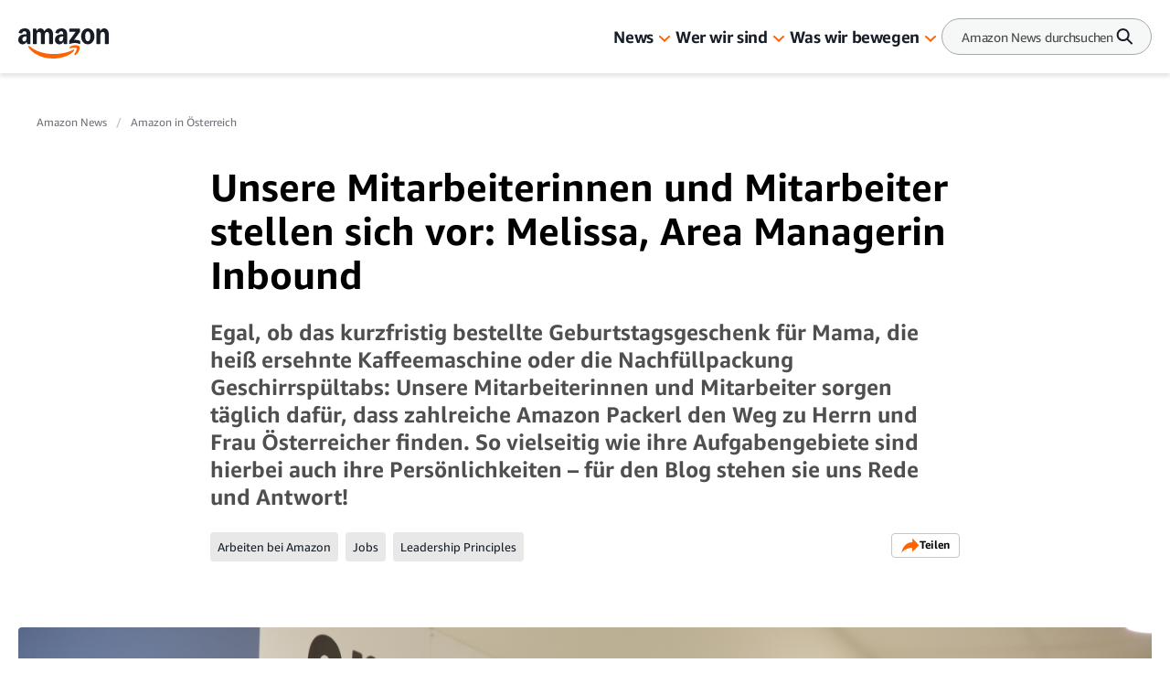

--- FILE ---
content_type: text/html; charset=utf-8
request_url: https://www.aboutamazon.de/news/amazon-in-oesterreich/unsere-mitarbeiterinnen-und-mitarbeiter-stellen-sich-vor-melissa-area-managerin-inbound
body_size: 76492
content:
<!DOCTYPE html><html lang="de"><head><meta charSet="utf-8"/><meta name="viewport" content="width=device-width, initial-scale=1"/><link rel="preload" href="/_next/static/media/665b265b8ab38986.p.woff" as="font" crossorigin="" type="font/woff"/><link rel="preload" href="/_next/static/media/7fe83725c48c9c69.p.woff" as="font" crossorigin="" type="font/woff"/><link rel="preload" href="/_next/static/media/d180bbba8bf4e40d.p.woff" as="font" crossorigin="" type="font/woff"/><link rel="preload" href="/_next/static/media/d892c3e5c534541d.p.woff" as="font" crossorigin="" type="font/woff"/><link rel="preload" href="/_next/static/media/f90a977ffdd12ef5.p.woff" as="font" crossorigin="" type="font/woff"/><link rel="preload" as="image" href="https://assets.aboutamazon.com/97/22/6ac731604f7bb38d286bbf0d1d71/138a4129.JPG"/><link rel="preload" as="image" href="https://assets.aboutamazon.com/f4/17/ee895cb946f8a848c5a5a1abb77f/de-flag.svg"/><link rel="stylesheet" href="/_next/static/css/b036c88b90bb3613.css" data-precedence="next"/><link rel="stylesheet" href="/_next/static/css/7d97fe51bdfb705a.css" data-precedence="next"/><link rel="stylesheet" href="/_next/static/css/810a9e44bf9452d3.css" data-precedence="next"/><link rel="stylesheet" href="/_next/static/css/9df73e26ccf28cf7.css" data-precedence="next"/><link rel="stylesheet" href="/_next/static/css/6f7f17778fe925f4.css" data-precedence="next"/><link rel="preload" as="script" fetchPriority="low" href="/_next/static/chunks/webpack-d9296a04d0bd3f9e.js"/><script src="/_next/static/chunks/fd9d1056-505f43299b52a336.js" async=""></script><script src="/_next/static/chunks/2117-7e19b34606e127ac.js" async=""></script><script src="/_next/static/chunks/main-app-8838764ac97430f0.js" async=""></script><script src="/_next/static/chunks/app/layout-9835db9773d2d44d.js" async=""></script><script src="/_next/static/chunks/4ec97bd2-4dd4d3314ed549fc.js" async=""></script><script src="/_next/static/chunks/5eb80a2d-4fbd2a3003a260b8.js" async=""></script><script src="/_next/static/chunks/9c0be7fd-077a70c55bcbc999.js" async=""></script><script src="/_next/static/chunks/d101304b-8829de6492bbbb05.js" async=""></script><script src="/_next/static/chunks/0cb8460a-4e2901f4101421c2.js" async=""></script><script src="/_next/static/chunks/7b01e4aa-1b8f21d9ba392ce6.js" async=""></script><script src="/_next/static/chunks/ddb11654-bb12ab4d548bba06.js" async=""></script><script src="/_next/static/chunks/2396a370-31b1abbda259dddf.js" async=""></script><script src="/_next/static/chunks/ea055470-6c78d52850f42b0f.js" async=""></script><script src="/_next/static/chunks/782b29a1-d72466846dc8d62b.js" async=""></script><script src="/_next/static/chunks/674be3f2-98c1756d59d8f44d.js" async=""></script><script src="/_next/static/chunks/a88a5821-fae7168d62833017.js" async=""></script><script src="/_next/static/chunks/0c2bd621-3d08130610feaa58.js" async=""></script><script src="/_next/static/chunks/1e82ba45-8e373a6d11f693c5.js" async=""></script><script src="/_next/static/chunks/4c5fd163-1ba8972a71cb5468.js" async=""></script><script src="/_next/static/chunks/b6264f8f-7fd2a7b02dfd5808.js" async=""></script><script src="/_next/static/chunks/bc0e69f6-68f175e67ffccb6a.js" async=""></script><script src="/_next/static/chunks/8f7c2092-d452cd4bf6f7bafd.js" async=""></script><script src="/_next/static/chunks/78120182-0ee4e80fd4db7203.js" async=""></script><script src="/_next/static/chunks/dbb9d6b5-2077ed955764f7c0.js" async=""></script><script src="/_next/static/chunks/aa59ef6c-cc0b43bd6d467992.js" async=""></script><script src="/_next/static/chunks/6e01793f-f75aaa03a05db549.js" async=""></script><script src="/_next/static/chunks/3224e4dd-b66fefd6ccddb142.js" async=""></script><script src="/_next/static/chunks/aeae96fd-7c3e679de1fcc454.js" async=""></script><script src="/_next/static/chunks/3534eb0e-95ad2a3db4e6b851.js" async=""></script><script src="/_next/static/chunks/152c37e3-de34016c6f5ae8d9.js" async=""></script><script src="/_next/static/chunks/03964f3a-ea02d503652b51b8.js" async=""></script><script src="/_next/static/chunks/6fb0dd44-5d1d6ef56e22a9e6.js" async=""></script><script src="/_next/static/chunks/3441d278-a060ccbb45ba9f25.js" async=""></script><script src="/_next/static/chunks/4215-d318ea1674405f39.js" async=""></script><script src="/_next/static/chunks/1046-eb57b0ec1a7a7722.js" async=""></script><script src="/_next/static/chunks/1463-efa130bc431582ae.js" async=""></script><script src="/_next/static/chunks/app/%5B%5B...slug%5D%5D/page-42c91d3f60e25f1f.js" async=""></script><script src="/_next/static/chunks/app/error-02ebcbbaf580f7ba.js" async=""></script><script src="https://cdn1.adoberesources.net/alloy/2.27.0/alloy.min.js" async=""></script><link rel="preload" href="https://assets.adobedtm.com/057ba335cefc/edb903aead4f/launch-44ec4d431192.min.js" as="script"/><link rel="preload" href="https://www.youtube.com/iframe_api" as="script"/><link rel="preload" href="https://consent.trustarc.com/autoblockasset/core.min.js?domain=aboutamazon.global.com" as="script"/><link rel="preload" href="https://consent.trustarc.com/autoblockoptout?domain=aboutamazon.global.com" as="script"/><link rel="preload" href="https://consent.trustarc.com/notice?domain=aboutamazon.global.com&amp;c=teconsent&amp;js=nj&amp;noticeType=bb&amp;text=true&amp;gtm=1&amp;language=de" as="script"/><link rel="apple-touch-icon" sizes="180x180" href="/_next/static/media/apple-touch-icon.706b1b87.png"/><link rel="icon" type="image/png" href="/_next/static/media/favicon-32x32.2b6b6c3a.png"/><link rel="icon" type="image/png" href="/_next/static/media/favicon-16x16.d315d746.png"/><title>Unsere Mitarbeiterinnen und Mitarbeiter stellen sich vor: Melissa, Area Managerin Inbound</title><meta name="description" content="Egal ob das kurzfristig bestellte Geburtstagsgeschenk für Mama, die heiß ersehnte Kaffeemaschine oder die Nachfüllpackung Geschirrspültabs: Unsere Mitarbeiterinnen und Mitarbeiter sorgen täglich dafür, dass zahlreiche Amazon-Packerl den Weg zu Herrn und Frau Österreicher finden. So vielseitig wie ihre Aufgabengebiete sind hierbei auch ihre Persönlichkeiten – für den Blog stehen sie uns Rede und Antwort!"/><meta name="author" content="Amazon Logistik-Team"/><meta name="category" content="Amazon in Österreich"/><meta name="parsley-tags" content="Arbeiten bei Amazon, Jobs, Leadership Principles "/><meta name="brightspot.contentId" content="00000173-7c86-d3a6-a177-ffc778050003"/><meta name="featureFlags" content="{&quot;redesign&quot;:true}"/><link rel="canonical" href="https://www.aboutamazon.de/news/amazon-in-oesterreich/unsere-mitarbeiterinnen-und-mitarbeiter-stellen-sich-vor-melissa-area-managerin-inbound"/><link rel="alternate" hrefLang="de-DE" href="https://www.aboutamazon.de/news/amazon-in-oesterreich/unsere-mitarbeiterinnen-und-mitarbeiter-stellen-sich-vor-melissa-area-managerin-inbound"/><meta property="og:title" content="Unsere Mitarbeiterinnen und Mitarbeiter stellen sich vor: Melissa, Area Managerin Inbound"/><meta property="og:description" content="Egal, ob das kurzfristig bestellte Geburtstagsgeschenk für Mama, die heiß ersehnte Kaffeemaschine oder die Nachfüllpackung Geschirrspültabs: Unsere Mitarbeiterinnen und Mitarbeiter sorgen täglich dafür, dass zahlreiche Amazon Packerl den Weg zu Herrn und Frau Österreicher finden. So vielseitig wie…"/><meta property="og:image" content="https://assets.aboutamazon.com/dims4/default/de1e623/2147483647/strip/true/crop/5760x2880+0+960/resize/1200x600!/quality/90/?url=https%3A%2F%2Famazon-blogs-brightspot.s3.amazonaws.com%2F97%2F22%2F6ac731604f7bb38d286bbf0d1d71%2F138a4129.JPG"/><meta property="og:image:type" content="image/jpeg"/><meta property="og:image:width" content="1200"/><meta property="og:image:height" content="600"/><meta property="og:type" content="article"/><meta property="article:published_time" content="2020-07-27T10:23:29.537Z"/><meta property="article:author:name" content="Amazon Logistik-Team"/><meta name="twitter:card" content="summary_large_image"/><meta name="twitter:title" content="Unsere Mitarbeiterinnen und Mitarbeiter stellen sich vor: Melissa, Area Managerin Inbound"/><meta name="twitter:description" content="Egal, ob das kurzfristig bestellte Geburtstagsgeschenk für Mama, die heiß ersehnte Kaffeemaschine oder die Nachfüllpackung Geschirrspültabs: Unsere Mitarbeiterinnen und Mitarbeiter sorgen täglich dafür, dass zahlreiche Amazon Packerl den Weg zu Herrn und Frau Österreicher finden. So vielseitig wie…"/><meta name="twitter:image" content="https://assets.aboutamazon.com/dims4/default/de1e623/2147483647/strip/true/crop/5760x2880+0+960/resize/1200x600!/quality/90/?url=https%3A%2F%2Famazon-blogs-brightspot.s3.amazonaws.com%2F97%2F22%2F6ac731604f7bb38d286bbf0d1d71%2F138a4129.JPG"/><meta name="twitter:image:type" content="image/jpeg"/><meta name="twitter:image:width" content="1200"/><meta name="twitter:image:height" content="600"/><script src="/_next/static/chunks/polyfills-42372ed130431b0a.js" noModule=""></script></head><body class="__variable_5ad93c"><script id="alloy-innerHtml">!function(n,o){o.forEach(function(o){n[o]||((n.__alloyNS=n.__alloyNS||
            []).push(o),n[o]=function(){var u=arguments;return new Promise(
            function(i,l){n.setTimeout(function(){n[o].q.push([i,l,u])})})},n[o].q=[])})}
            (window,["alloy"]);</script><header><!--$--><div class="hasShortMenuList"><div class="main-navigation__wrapper"><div data-testid="MainNavigation" class="main-navigation__container   "><div class="main-navigation__container-fixed"><nav id="MainNavigation" role="navigation" aria-label="Main Navigation"><a data-testid="LogoButton" href="https://www.aboutamazon.de" aria-label="Amazon Home" class="amazon-logo"><div data-testid="icon-AmazonLogo"><svg width="100" height="33" viewBox="0 0 100 33" fill="none" xmlns="http://www.w3.org/2000/svg"><g clip-path="url(#clip0_2174_5051)"><path d="M4.84063 17.4979C3.88196 17.4979 3.03805 17.2896 2.30892 16.8729C1.57979 16.4429 1.01268 15.8516 0.60761 15.099C0.202537 14.3329 0 13.4527 0 12.4582C0 11.2621 0.297054 10.2138 0.891162 9.31338C1.49877 8.41295 2.35618 7.72083 3.46338 7.23702C4.58408 6.75321 5.89382 6.5113 7.39259 6.5113C8.08122 6.5113 8.64157 6.55834 9.07365 6.65241V6.22908C9.07365 5.2077 8.88461 4.44838 8.50655 3.95113C8.12848 3.44044 7.55462 3.18509 6.78498 3.18509C5.54276 3.18509 4.74611 3.8369 4.39505 5.1405C4.28703 5.5168 4.06424 5.67807 3.72668 5.62431L0.972177 5.1405C0.76964 5.10018 0.627864 5.01283 0.546849 4.87844C0.479337 4.74404 0.472586 4.56261 0.526596 4.33415C0.87766 2.96335 1.62029 1.90165 2.7545 1.14905C3.90221 0.383018 5.34022 0 7.06853 0C9.12091 0 10.6804 0.551008 11.7471 1.65302C12.8273 2.75504 13.3674 4.36103 13.3674 6.47098V16.6109C13.3674 16.7587 13.3134 16.8864 13.2054 16.9939C13.1109 17.088 12.9894 17.135 12.8408 17.135H10.2079C9.8838 17.135 9.68126 16.9603 9.60025 16.6109L9.19517 14.7159H9.03314C8.66858 15.6029 8.12173 16.2883 7.39259 16.7721C6.67696 17.256 5.82631 17.4979 4.84063 17.4979ZM4.4153 11.9743C4.4153 12.6866 4.59759 13.2578 4.96215 13.6878C5.34022 14.1045 5.84656 14.3128 6.48118 14.3128C7.31833 14.3128 7.9597 13.9432 8.40528 13.204C8.85086 12.4514 9.07365 11.3763 9.07365 9.97862V8.9102C8.69558 8.84301 8.33777 8.80941 8.0002 8.80941C6.893 8.80941 6.01534 9.09835 5.36723 9.67624C4.73261 10.2407 4.4153 11.0067 4.4153 11.9743ZM15.8789 0.886988C15.8789 0.739157 15.9261 0.618204 16.0207 0.52413C16.1287 0.416616 16.257 0.362859 16.4055 0.362859H19.079C19.2275 0.362859 19.349 0.409896 19.4435 0.503971C19.5516 0.598045 19.6191 0.725718 19.6461 0.886988L20.0511 2.86255H20.2132C20.5777 1.93525 21.0976 1.22969 21.7727 0.745877C22.4613 0.248626 23.2715 0 24.2031 0C25.2023 0 26.0597 0.262065 26.7754 0.786194C27.5045 1.31032 28.0649 2.0562 28.4564 3.02382H28.6185C29.2126 2.00244 29.8809 1.24313 30.6236 0.745877C31.3662 0.248626 32.1966 0 33.1148 0C34.114 0 34.9781 0.268784 35.7072 0.806353C36.4499 1.34392 37.017 2.10996 37.4086 3.10446C37.8001 4.09896 37.9959 5.27489 37.9959 6.63225V16.6109C37.9959 16.7587 37.9419 16.8864 37.8339 16.9939C37.7394 17.088 37.6178 17.135 37.4693 17.135H34.2287C34.0802 17.135 33.9519 17.088 33.8439 16.9939C33.7494 16.8864 33.7021 16.7587 33.7021 16.6109V6.95479C33.7021 5.97373 33.5131 5.22114 33.135 4.69701C32.757 4.17288 32.2101 3.91081 31.4945 3.91081C30.7113 3.91081 30.1105 4.21991 29.6919 4.83812C29.2868 5.45632 29.0843 6.35003 29.0843 7.51924V16.6109C29.0843 16.7587 29.0303 16.8864 28.9223 16.9939C28.8277 17.088 28.7062 17.135 28.5577 17.135H25.3171C25.1686 17.135 25.0403 17.088 24.9323 16.9939C24.8378 16.8864 24.7905 16.7587 24.7905 16.6109V6.95479C24.7905 5.97373 24.6015 5.22114 24.2234 4.69701C23.8453 4.17288 23.2985 3.91081 22.5829 3.91081C21.7997 3.91081 21.1989 4.21991 20.7803 4.83812C20.3752 5.45632 20.1727 6.35003 20.1727 7.51924V16.6109C20.1727 16.7587 20.1187 16.8864 20.0106 16.9939C19.9161 17.088 19.7946 17.135 19.6461 17.135H16.4055C16.257 17.135 16.1287 17.088 16.0207 16.9939C15.9261 16.8864 15.8789 16.7587 15.8789 16.6109V0.886988ZM40.1023 12.4582C40.1023 11.2621 40.3993 10.2138 40.9935 9.31338C41.6011 8.41295 42.4585 7.72083 43.5657 7.23702C44.6864 6.75321 45.9961 6.5113 47.4949 6.5113C48.1835 6.5113 48.7439 6.55834 49.1759 6.65241V6.22908C49.1759 5.2077 48.9869 4.44838 48.6088 3.95113C48.2308 3.44044 47.6569 3.18509 46.8873 3.18509C45.6451 3.18509 44.8484 3.8369 44.4973 5.1405C44.3893 5.5168 44.1665 5.67807 43.829 5.62431L41.0745 5.1405C40.8719 5.10018 40.7302 5.01283 40.6491 4.87844C40.5816 4.74404 40.5749 4.56261 40.6289 4.33415C40.9799 2.96335 41.7226 1.90165 42.8568 1.14905C44.0045 0.383018 45.4425 0 47.1708 0C49.2232 0 50.7827 0.551008 51.8494 1.65302C52.9296 2.75504 53.4697 4.36103 53.4697 6.47098V16.6109C53.4697 16.7587 53.4157 16.8864 53.3077 16.9939C53.2132 17.088 53.0917 17.135 52.9431 17.135H50.3101C49.9861 17.135 49.7836 16.9603 49.7025 16.6109L49.2975 14.7159H49.1354C48.7709 15.6029 48.224 16.2883 47.4949 16.7721C46.7793 17.256 45.9286 17.4979 44.9429 17.4979C43.9572 17.4979 43.1403 17.2896 42.4112 16.8729C41.6821 16.4429 41.115 15.8516 40.7099 15.099C40.3048 14.3329 40.1023 13.4527 40.1023 12.4582ZM44.5176 11.9743C44.5176 12.6866 44.6999 13.2578 45.0644 13.6878C45.4425 14.1045 45.9489 14.3128 46.5835 14.3128C47.4206 14.3128 48.062 13.9432 48.5076 13.204C48.9531 12.4514 49.1759 11.3763 49.1759 9.97862V8.9102C48.7979 8.84301 48.4401 8.80941 48.1025 8.80941C46.9953 8.80941 46.1176 9.09835 45.4695 9.67624C44.8349 10.2407 44.5176 11.0067 44.5176 11.9743ZM55.6571 14.1717C55.6571 13.876 55.7381 13.6206 55.9002 13.4056L62.8269 3.74954H56.3457C56.1972 3.74954 56.0689 3.7025 55.9609 3.60843C55.8664 3.50092 55.8191 3.37324 55.8191 3.22541V0.886988C55.8191 0.739157 55.8664 0.618204 55.9609 0.52413C56.0689 0.416616 56.1972 0.362859 56.3457 0.362859H66.9992C67.1477 0.362859 67.2692 0.416616 67.3637 0.52413C67.4718 0.618204 67.5258 0.739157 67.5258 0.886988V3.32621C67.5258 3.62187 67.4448 3.87721 67.2827 4.09224L61.0041 12.6799C61.3822 12.6127 61.767 12.5791 62.1586 12.5791C63.1307 12.5791 64.0219 12.6665 64.832 12.8412C65.6557 13.0024 66.5063 13.2712 67.384 13.6475C67.6946 13.7819 67.8498 14.0104 67.8498 14.3329V16.6512C67.8498 16.8662 67.7823 17.014 67.6473 17.0947C67.5123 17.1619 67.3435 17.1552 67.141 17.0745C66.1283 16.6982 65.2304 16.4362 64.4472 16.2883C63.6776 16.1271 62.8337 16.0464 61.9155 16.0464C60.9973 16.0464 60.1197 16.1271 59.242 16.2883C58.3779 16.4496 57.4192 16.7117 56.366 17.0745C56.1635 17.1417 55.9947 17.1417 55.8597 17.0745C55.7246 16.9939 55.6571 16.8528 55.6571 16.6512V14.1717ZM68.741 8.74893C68.741 7.10935 69.0583 5.62431 69.6929 4.29383C70.3275 2.94991 71.1984 1.90165 72.3056 1.14905C73.4263 0.383018 74.6686 0 76.0323 0C77.3961 0 78.6518 0.383018 79.759 1.14905C80.8797 1.90165 81.7574 2.94991 82.392 4.29383C83.0401 5.62431 83.3642 7.10935 83.3642 8.74893C83.3642 10.3885 83.0401 11.8803 82.392 13.2242C81.7574 14.5547 80.8797 15.6029 79.759 16.369C78.6518 17.1216 77.4096 17.4979 76.0323 17.4979C74.6551 17.4979 73.4263 17.1216 72.3056 16.369C71.1984 15.6029 70.3275 14.5547 69.6929 13.2242C69.0583 11.8803 68.741 10.3885 68.741 8.74893ZM73.1968 8.74893C73.1968 10.4557 73.4398 11.7728 73.9259 12.7001C74.412 13.6139 75.1142 14.0709 76.0323 14.0709C76.9505 14.0709 77.6594 13.6139 78.159 12.7001C78.6585 11.7728 78.9083 10.4557 78.9083 8.74893C78.9083 7.04215 78.6585 5.73183 78.159 4.81796C77.6594 3.89065 76.9505 3.427 76.0323 3.427C75.1142 3.427 74.412 3.89065 73.9259 4.81796C73.4398 5.73183 73.1968 7.04215 73.1968 8.74893ZM85.5516 0.886988C85.5516 0.739157 85.5988 0.618204 85.6933 0.52413C85.8014 0.416616 85.9296 0.362859 86.0781 0.362859H88.7516C88.9002 0.362859 89.0217 0.409896 89.1162 0.503971C89.2242 0.598045 89.2917 0.725718 89.3187 0.886988L89.7238 2.86255H89.8858C90.2504 1.94869 90.7838 1.24313 91.4859 0.745877C92.2015 0.248626 93.0387 0 93.9973 0C95.0235 0 95.9079 0.268784 96.6506 0.806353C97.4067 1.34392 97.9873 2.10996 98.3924 3.10446C98.7975 4.09896 99 5.27489 99 6.63225V16.6109C99 16.7587 98.946 16.8864 98.838 16.9939C98.7435 17.088 98.6219 17.135 98.4734 17.135H95.2328C95.0843 17.135 94.956 17.088 94.848 16.9939C94.7535 16.8864 94.7062 16.7587 94.7062 16.6109V6.95479C94.7062 5.97373 94.5037 5.22114 94.0986 4.69701C93.6935 4.17288 93.1197 3.91081 92.377 3.91081C91.5534 3.91081 90.9255 4.21991 90.4935 4.83812C90.0614 5.45632 89.8453 6.35003 89.8453 7.51924V16.6109C89.8453 16.7587 89.7913 16.8864 89.6833 16.9939C89.5888 17.088 89.4673 17.135 89.3187 17.135H86.0781C85.9296 17.135 85.8014 17.088 85.6933 16.9939C85.5988 16.8864 85.5516 16.7587 85.5516 16.6109V0.886988Z" fill="#161D26"></path><path d="M11.2613 19.4533C11.0048 19.6549 10.9507 19.9909 11.0993 20.4613C11.2343 20.8779 11.5516 21.3953 12.0512 22.0135C14.0631 24.4863 16.4597 26.5425 19.2412 28.1821C22.0228 29.8217 25 31.0312 28.1731 31.8107C31.3597 32.6036 34.6138 33.0001 37.9354 33.0001C42.1887 33.0001 46.2394 32.3819 50.0876 31.1455C53.9358 29.9225 57.1494 28.2023 59.7284 25.9848C60.633 25.1919 61.0854 24.5602 61.0854 24.0899C61.0854 23.9152 61.0111 23.7404 60.8626 23.5657C60.66 23.3641 60.417 23.2969 60.1334 23.3641C59.8499 23.4313 59.4516 23.5993 58.9385 23.8681C56.4675 25.1583 53.4565 26.1864 49.9053 26.9524C46.3677 27.7319 42.6748 28.1216 38.8266 28.1216C34.0602 28.1216 29.4559 27.4765 25.0135 26.1864C20.5712 24.8962 16.6353 22.8803 13.2057 20.1387C12.7061 19.749 12.301 19.5004 11.9904 19.3929C11.6934 19.2853 11.4503 19.3055 11.2613 19.4533Z" fill="#FF6200"></path><path d="M56.2647 20.4612C55.9811 20.73 55.9069 21.0123 56.0419 21.3079C56.1364 21.5229 56.3187 21.6439 56.5887 21.6708C56.8588 21.7111 57.2436 21.6842 57.7432 21.5901C58.5534 21.4154 59.3973 21.2945 60.2749 21.2273C61.1526 21.1735 61.9155 21.187 62.5636 21.2676C63.2117 21.3617 63.6168 21.5229 63.7788 21.7514C64.0219 22.1143 63.9341 22.8803 63.5155 24.0495C63.1104 25.2187 62.5568 26.3543 61.8547 27.4564C61.5847 27.8999 61.4226 28.2493 61.3686 28.5046C61.3146 28.76 61.3821 28.975 61.5712 29.1497C61.6927 29.2707 61.8277 29.3311 61.9762 29.3311C62.3678 29.3311 62.9349 28.9884 63.6775 28.303C65.0143 27.1473 65.9527 25.7765 66.4928 24.1906C66.7899 23.3708 66.9721 22.5107 67.0396 21.6103C67.1072 20.7099 67.0059 20.0648 66.7358 19.6751C66.4793 19.2988 65.9122 18.9897 65.0345 18.7477C64.1704 18.5058 63.2995 18.3849 62.4218 18.3849C60.707 18.3849 59.0799 18.7881 57.5407 19.5944C56.9736 19.9035 56.5482 20.1925 56.2647 20.4612Z" fill="#FF6200"></path></g><defs><clipPath id="clip0_2174_5051"><rect width="99" height="33" fill="white"></rect></clipPath></defs></svg></div></a><button data-testid="SearchButtonMobile" class="search-button-mobile"><div data-testid="icon-SearchV2"><svg width="20" height="21" viewBox="0 0 20 21" fill="none" xmlns="http://www.w3.org/2000/svg"><path d="M17.7601 16.85L13.2501 12.29C14.1938 11.027 14.6835 9.48231 14.6399 7.90624C14.5963 6.33017 14.0218 4.81499 13.0096 3.60612C11.9974 2.39726 10.6068 1.5655 9.06291 1.24559C7.51903 0.925681 5.91236 1.13635 4.50315 1.84347C3.09394 2.55059 1.96472 3.71275 1.29841 5.14171C0.632087 6.57066 0.467694 8.18272 0.831855 9.71676C1.19602 11.2508 2.0674 12.617 3.30487 13.594C4.54233 14.571 6.0734 15.1017 7.65007 15.1C9.15877 15.1015 10.6266 14.6098 11.8301 13.7L16.3401 18.25C16.5302 18.4153 16.7757 18.5027 17.0275 18.4948C17.2793 18.4869 17.5188 18.3843 17.6982 18.2074C17.8776 18.0305 17.9836 17.7925 17.9951 17.5408C18.0066 17.2891 17.9226 17.0424 17.7601 16.85ZM7.65007 13.1C6.66117 13.1 5.69447 12.8067 4.87222 12.2573C4.04998 11.7079 3.40911 10.927 3.03068 10.0134C2.65224 9.09977 2.55322 8.09443 2.74615 7.12453C2.93907 6.15462 3.41528 5.26371 4.11454 4.56445C4.8138 3.86518 5.70472 3.38898 6.67462 3.19605C7.64453 3.00313 8.64986 3.10214 9.56349 3.48058C10.4771 3.85902 11.258 4.49988 11.8074 5.32213C12.3568 6.14437 12.6501 7.11107 12.6501 8.09998C12.6501 9.42606 12.1233 10.6978 11.1856 11.6355C10.2479 12.5732 8.97616 13.1 7.65007 13.1Z" fill="#161D26"></path></svg></div></button><div class="main-navigation__desktop-list-container"><ul style="display:flex" data-testid="NavigationList" class="main-navigation__list "><li data-testid="NavigationListItem-0"><div class="main-navigation__link"><a href="https://www.aboutamazon.de/amazon-news" data-testid="MainNavigationLink">News</a><button data-testid="MainNavigationCaret" class="main-navigation__caret" aria-label="News" role="button"><div data-testid="icon-DownArrowOrange"><svg width="16" height="16" viewBox="0 0 16 16" fill="none" xmlns="http://www.w3.org/2000/svg"><path d="M8.00195 11L2.29399 5.61836C2.10575 5.44057 2 5.19944 2 4.94801C2 4.82352 2.02596 4.70024 2.0764 4.58522C2.12685 4.47021 2.20078 4.3657 2.29399 4.27767C2.38719 4.18964 2.49784 4.11981 2.61962 4.07216C2.7414 4.02452 2.87192 4 3.00373 4C3.26994 4 3.52524 4.09988 3.71348 4.27767L8.00195 8.3375L12.2904 4.27767C12.3836 4.18964 12.4943 4.11981 12.6161 4.07216C12.7378 4.02452 12.8684 4 13.0002 4C13.132 4 13.2625 4.02452 13.3843 4.07216C13.5061 4.11981 13.6167 4.18964 13.7099 4.27767C13.8031 4.3657 13.8771 4.47021 13.9275 4.58522C13.9779 4.70024 14.0039 4.82352 14.0039 4.94801C14.0039 5.07251 13.9779 5.19578 13.9275 5.3108C13.8771 5.42582 13.8031 5.53033 13.7099 5.61836L8.00195 11Z" fill="#FF6200"></path></svg></div></button></div><div class="subitems" style="display:none;grid-template-columns:repeat(3, 1fr)" data-testid="MainNavSubitems"><div class="subitems__container"><div><a href="https://www.aboutamazon.de/amazon-prime-und-shopping-news" class="subitems__link" data-testid="MainNavSubitemLink">Prime und Shopping</a></div><div><a href="https://www.aboutamazon.de/amazon-aws-news" class="subitems__link" data-testid="MainNavSubitemLink">AWS</a></div><div><a href="https://www.aboutamazon.de/aktuelle-zur-innovationen-bei-amazon" class="subitems__link" data-testid="MainNavSubitemLink">Amazon Devices</a></div><div><a href="https://www.aboutamazon.de/prime-video-news" class="subitems__link" data-testid="MainNavSubitemLink">Entertainment</a></div></div><div class="subitems__container"><div><a href="https://www.aboutamazon.de/aktuelle-zur-kuenstlichen-intelligenz-ki-bei-amazon" class="subitems__link" data-testid="MainNavSubitemLink">Künstliche Intelligenz (KI)</a></div><div><a href="https://www.aboutamazon.de/aktuelle-zur-arbeiten-bei-amazon" class="subitems__link" data-testid="MainNavSubitemLink">Arbeiten bei Amazon</a></div><div><a href="https://www.aboutamazon.de/aktuelle-zur-nachhaltigkeit-bei-amazon" class="subitems__link" data-testid="MainNavSubitemLink">Nachhaltigkeit</a></div><div><a href="https://www.aboutamazon.de/soziales-engagement-aktuelles" class="subitems__link" data-testid="MainNavSubitemLink">Soziales Engagement</a></div></div><div class="subitems__featuredTopics-container"><span class="subitems__featuredTopics">Thema im Fokus</span><a href="https://www.aboutamazon.de/news/innovationen/project-kuiper-alles-was-du-wissen-musst" class="tag" data-testid="Tag">Project Kuiper</a></div></div></li><li data-testid="NavigationListItem-1"><div class="main-navigation__link"><a href="https://www.aboutamazon.de/wer-wir-sind" data-testid="MainNavigationLink">Wer wir sind</a><button data-testid="MainNavigationCaret" class="main-navigation__caret" aria-label="Wer wir sind" role="button"><div data-testid="icon-DownArrowOrange"><svg width="16" height="16" viewBox="0 0 16 16" fill="none" xmlns="http://www.w3.org/2000/svg"><path d="M8.00195 11L2.29399 5.61836C2.10575 5.44057 2 5.19944 2 4.94801C2 4.82352 2.02596 4.70024 2.0764 4.58522C2.12685 4.47021 2.20078 4.3657 2.29399 4.27767C2.38719 4.18964 2.49784 4.11981 2.61962 4.07216C2.7414 4.02452 2.87192 4 3.00373 4C3.26994 4 3.52524 4.09988 3.71348 4.27767L8.00195 8.3375L12.2904 4.27767C12.3836 4.18964 12.4943 4.11981 12.6161 4.07216C12.7378 4.02452 12.8684 4 13.0002 4C13.132 4 13.2625 4.02452 13.3843 4.07216C13.5061 4.11981 13.6167 4.18964 13.7099 4.27767C13.8031 4.3657 13.8771 4.47021 13.9275 4.58522C13.9779 4.70024 14.0039 4.82352 14.0039 4.94801C14.0039 5.07251 13.9779 5.19578 13.9275 5.3108C13.8771 5.42582 13.8031 5.53033 13.7099 5.61836L8.00195 11Z" fill="#FF6200"></path></svg></div></button></div><div class="subitems" style="display:none;grid-template-columns:auto" data-testid="MainNavSubitems"><div class="subitems__column-container" data-testid="MainNavSubitemColumn"><div><a href="https://www.aboutamazon.de/was-wir-tun" class="subitems__link">Was wir tun</a></div><div><a href="https://www.aboutamazon.de/arbeiten-bei-uns" class="subitems__link">Arbeiten bei Amazon</a></div><div><a href="https://www.aboutamazon.de/leadership-principles" class="subitems__link">Leadership Principles</a></div><div><a href="https://www.aboutamazon.de/wer-wir-sind/amazon-in-oesterreich" class="subitems__link">Amazon in Österreich</a></div><div><a href="https://www.aboutamazon.de/wer-wir-sind/amazon-in-der-schweiz" class="subitems__link">Amazon in der Schweiz</a></div></div></div></li><li data-testid="NavigationListItem-2"><div class="main-navigation__link"><a href="https://www.aboutamazon.de/was-wir-bewegen" data-testid="MainNavigationLink">Was wir bewegen</a><button data-testid="MainNavigationCaret" class="main-navigation__caret" aria-label="Was wir bewegen" role="button"><div data-testid="icon-DownArrowOrange"><svg width="16" height="16" viewBox="0 0 16 16" fill="none" xmlns="http://www.w3.org/2000/svg"><path d="M8.00195 11L2.29399 5.61836C2.10575 5.44057 2 5.19944 2 4.94801C2 4.82352 2.02596 4.70024 2.0764 4.58522C2.12685 4.47021 2.20078 4.3657 2.29399 4.27767C2.38719 4.18964 2.49784 4.11981 2.61962 4.07216C2.7414 4.02452 2.87192 4 3.00373 4C3.26994 4 3.52524 4.09988 3.71348 4.27767L8.00195 8.3375L12.2904 4.27767C12.3836 4.18964 12.4943 4.11981 12.6161 4.07216C12.7378 4.02452 12.8684 4 13.0002 4C13.132 4 13.2625 4.02452 13.3843 4.07216C13.5061 4.11981 13.6167 4.18964 13.7099 4.27767C13.8031 4.3657 13.8771 4.47021 13.9275 4.58522C13.9779 4.70024 14.0039 4.82352 14.0039 4.94801C14.0039 5.07251 13.9779 5.19578 13.9275 5.3108C13.8771 5.42582 13.8031 5.53033 13.7099 5.61836L8.00195 11Z" fill="#FF6200"></path></svg></div></button></div><div class="subitems" style="display:none;grid-template-columns:auto" data-testid="MainNavSubitems"><div class="subitems__column-container" data-testid="MainNavSubitemColumn"><div><a href="https://www.aboutamazon.de/unser-beitrag-fuer-die-umwelt" class="subitems__link">Nachhaltigkeit</a></div><div><a href="https://www.aboutamazon.de/unser-soziales-engagement" class="subitems__link">Soziales Engagement</a></div><div><a href="https://www.aboutamazon.de/unser-beitrag-fuer-unternehmer-innen" class="subitems__link">Kleine und mittlere Unternehmen (KMUs)</a></div><div><a href="https://www.aboutamazon.de/unser-wirtschaftlicher-beitrag" class="subitems__link">Wirtschaft</a></div></div></div></li><li class="search-bar-container"><div class="search-bar " data-testid="SearchBar"><input data-testid="SearchInput" type="text" placeholder="Amazon News durchsuchen" class="search-input" aria-label="Search" id="SearchInput" value=""/><span class="static-search_icon"><div data-testid="icon-SearchV2"><svg width="20" height="21" viewBox="0 0 20 21" fill="none" xmlns="http://www.w3.org/2000/svg"><path d="M17.7601 16.85L13.2501 12.29C14.1938 11.027 14.6835 9.48231 14.6399 7.90624C14.5963 6.33017 14.0218 4.81499 13.0096 3.60612C11.9974 2.39726 10.6068 1.5655 9.06291 1.24559C7.51903 0.925681 5.91236 1.13635 4.50315 1.84347C3.09394 2.55059 1.96472 3.71275 1.29841 5.14171C0.632087 6.57066 0.467694 8.18272 0.831855 9.71676C1.19602 11.2508 2.0674 12.617 3.30487 13.594C4.54233 14.571 6.0734 15.1017 7.65007 15.1C9.15877 15.1015 10.6266 14.6098 11.8301 13.7L16.3401 18.25C16.5302 18.4153 16.7757 18.5027 17.0275 18.4948C17.2793 18.4869 17.5188 18.3843 17.6982 18.2074C17.8776 18.0305 17.9836 17.7925 17.9951 17.5408C18.0066 17.2891 17.9226 17.0424 17.7601 16.85ZM7.65007 13.1C6.66117 13.1 5.69447 12.8067 4.87222 12.2573C4.04998 11.7079 3.40911 10.927 3.03068 10.0134C2.65224 9.09977 2.55322 8.09443 2.74615 7.12453C2.93907 6.15462 3.41528 5.26371 4.11454 4.56445C4.8138 3.86518 5.70472 3.38898 6.67462 3.19605C7.64453 3.00313 8.64986 3.10214 9.56349 3.48058C10.4771 3.85902 11.258 4.49988 11.8074 5.32213C12.3568 6.14437 12.6501 7.11107 12.6501 8.09998C12.6501 9.42606 12.1233 10.6978 11.1856 11.6355C10.2479 12.5732 8.97616 13.1 7.65007 13.1Z" fill="#161D26"></path></svg></div></span></div></li></ul></div><button class="hamburger-menu" data-testid="HamburgerMenu"><div data-testid="icon-HamburgerDarkV2"><svg width="21" height="21" viewBox="0 0 18 18" fill="none" xmlns="http://www.w3.org/2000/svg"><path d="M1 4H17C17.2652 4 17.5196 3.89464 17.7071 3.70711C17.8946 3.51957 18 3.26522 18 3C18 2.73478 17.8946 2.48043 17.7071 2.29289C17.5196 2.10536 17.2652 2 17 2H1C0.734784 2 0.48043 2.10536 0.292893 2.29289C0.105357 2.48043 0 2.73478 0 3C0 3.26522 0.105357 3.51957 0.292893 3.70711C0.48043 3.89464 0.734784 4 1 4Z" fill="#161D26"></path><path d="M17 8H1C0.734784 8 0.48043 8.10536 0.292893 8.29289C0.105357 8.48043 0 8.73478 0 9C0 9.26522 0.105357 9.51957 0.292893 9.70711C0.48043 9.89464 0.734784 10 1 10H17C17.2652 10 17.5196 9.89464 17.7071 9.70711C17.8946 9.51957 18 9.26522 18 9C18 8.73478 17.8946 8.48043 17.7071 8.29289C17.5196 8.10536 17.2652 8 17 8Z" fill="#161D26"></path><path d="M17 14H1C0.734784 14 0.48043 14.1054 0.292893 14.2929C0.105357 14.4804 0 14.7348 0 15C0 15.2652 0.105357 15.5196 0.292893 15.7071C0.48043 15.8946 0.734784 16 1 16H17C17.2652 16 17.5196 15.8946 17.7071 15.7071C17.8946 15.5196 18 15.2652 18 15C18 14.7348 17.8946 14.4804 17.7071 14.2929C17.5196 14.1054 17.2652 14 17 14Z" fill="#161D26"></path></svg></div></button></nav><div class="main-navigation__mobile-list-container"></div></div></div></div></div><!--/$--></header><section><div class="ArticlePage-topContainer-background-v2 ArticleType-article" id="ArticlePage"><div class="ArticlePage-topContainer ArticlePageContainer-lead V2"><div><nav aria-label="Breadcrumb" class="breadcrumb"><ol><li style="display:inline-flex"><a href="https://www.aboutamazon.de/news" class="breadcrumb__link">Amazon News</a></li><li style="display:inline-flex"><a href="https://www.aboutamazon.de/news/amazon-in-oesterreich" class="breadcrumb__link">Amazon in Österreich </a></li></ol></nav><div class="article-header-v2 standard" data-testid="ArticleHeaderV2"><div class="article-header-v2__title-content"><h1>Unsere Mitarbeiterinnen und Mitarbeiter stellen sich vor: Melissa, Area Managerin Inbound</h1><p>Egal, ob das kurzfristig bestellte Geburtstagsgeschenk für Mama, die heiß ersehnte Kaffeemaschine oder die Nachfüllpackung Geschirrspültabs: Unsere Mitarbeiterinnen und Mitarbeiter sorgen täglich dafür, dass zahlreiche Amazon Packerl den Weg zu Herrn und Frau Österreicher finden. So vielseitig wie ihre Aufgabengebiete sind hierbei auch ihre Persönlichkeiten – für den Blog stehen sie uns Rede und Antwort!</p><div class="tags-desktop"><div class="related-tags v2" data-testid="related-tags"><div class="related-tags__content"><nav><ol><li style="display:inline-flex"><a href="https://www.aboutamazon.de/news/thema/arbeiten-bei-amazon" class="related-tags__link">Arbeiten bei Amazon</a></li><li style="display:inline-flex"><a href="https://www.aboutamazon.de/news/thema/jobs" class="related-tags__link">Jobs</a></li><li style="display:inline-flex"><a href="https://www.aboutamazon.de/news/thema/leadership-principles" class="related-tags__link">Leadership Principles </a></li></ol></nav><div data-testid="SocialSharesV2" class="share"><div><button class="button LightOutlinedV2 is-reversed has-icon" data-testid="button-fn" type="button">Teilen<div data-testid="icon-ShareArrowOrange"><svg xmlns="http://www.w3.org/2000/svg" width="20" height="17" fill="none"><path fill="#FF6200" d="m12.158.5 7.207 7.747-7.37 7.242v-4.21C9.046 10.269 2.132 13.473.364 16.5c0 0 1.147-11.116 11.793-11.621V.5Z"></path></svg></div></button></div></div></div></div></div></div><div class="article-header-v2__img-content"><div class="lead-image-section"><img alt="Eine blonde Frau vor einem Amazon Plakat" height="698" role="" src="https://assets.aboutamazon.com/97/22/6ac731604f7bb38d286bbf0d1d71/138a4129.JPG" width="1240" class=""/></div></div><div class="article-header-v2__publisher-content "><div class="author"><p>Von <!-- -->Amazon Logistik-Team</p></div><div class="published"><p> <!-- -->27. Juli 2020</p><p>4 min lesen</p></div></div><div class="tags-mobile"><div class="related-tags v2" data-testid="related-tags"><div class="related-tags__content"><nav><ol><li style="display:inline-flex"><a href="https://www.aboutamazon.de/news/thema/arbeiten-bei-amazon" class="related-tags__link">Arbeiten bei Amazon</a></li><li style="display:inline-flex"><a href="https://www.aboutamazon.de/news/thema/jobs" class="related-tags__link">Jobs</a></li><li style="display:inline-flex"><a href="https://www.aboutamazon.de/news/thema/leadership-principles" class="related-tags__link">Leadership Principles </a></li></ol></nav><div data-testid="SocialSharesV2" class="share"><div><button class="button LightOutlinedV2 is-reversed has-icon" data-testid="button-fn" type="button">Teilen<div data-testid="icon-ShareArrowOrange"><svg xmlns="http://www.w3.org/2000/svg" width="20" height="17" fill="none"><path fill="#FF6200" d="m12.158.5 7.207 7.747-7.37 7.242v-4.21C9.046 10.269 2.132 13.473.364 16.5c0 0 1.147-11.116 11.793-11.621V.5Z"></path></svg></div></button></div></div></div></div></div></div></div></div></div><div class="ArticlePage-wrapper ArticleType-article v2-no-nav"><main class="ArticlePage-main v2"><article class="ArticlePage-mainContent"><div class="ArticlePage-articleBody articleBody"><article><div class="contentContainer block"><div class="contentItem-role-text"><span class="text v2"><div class="text"><span class="boldText"></span><br/><span class="italicText"><span class="text v2">Meine aufregende Reise als Area Managerin Inbound bei Amazon Österreich begann erst am 1. April 2020. Da hier jedoch kein einziger Tag wie der andere ist, fühlt es sich bereits viel länger als 4 Monate an. Als Area Managerin Inbound bin ich in unserem Verteilzentrum für den eingehenden Warenfluss der sogenannten letzten Meile verantwortlich. Um eine reibungslose Zustellung an unsere Kundinnen und Kunden sicherzustellen, beginnt meine Tätigkeit mit der Planung von Trucks. Sie kommen aus den Logistik- oder Sortierzentren und liefern Pakete, die dann innerhalb einer Nacht bei uns umgeschlagen und für die Zustellung vorbereitet werden. Kommissionierte Pakete werden in der Nacht sortiert und während der Frühschicht für Touren vorbereitet, die dann im Großraum Wien mit Vans an unsere Kunden zugestellt werden. Dafür mache ich auch die dementsprechende Personalplanung. Da „Customer Obsession“, also 100 Prozent kundenorientiertes Handeln, unsere oberste Priorität genießt, achten wir stets darauf, Prozesse und Abläufe effizient aufeinander abzustimmen, um diesem Versprechen gerecht zu werden. Zu guter Letzt gibt es natürlich eine Vielzahl an Kennzahlen, die mir helfen, mich und mein Team stetig zu verbessern, weiterzuentwickeln und nicht mit dem Status Quo zufrieden zu geben.</span></span></div></span></div></div><div class="contentContainer block"><div class="contentItem-role-text"><span class="text v2"><div class="text"><span class="boldText"></span><br/><span class="italicText"><span class="text v2">Das spannendste an meinem Job ist, dass kein Tag dem anderen gleicht. Mein Bruder fragte mich unlängst bei einem gemeinsamen Treffen: „Was machst du eigentlich und wie kann ich mir deinen Beruf vorstellen?&quot; - Die Frage war gar nicht so leicht zu beantworten. Es gibt zwar eine Hand voll Routinetätigkeiten, aber den Großteil meines Tages verbringe ich mit operativen Tätigkeiten, die ad hoc aufkommen, aber weder plan- noch absehbar sind. Genau hierbei gehe ich jeden Tag aufs Neue auf und brenne für die Herausforderungen, die auf mich zukommen. Hier kann ich meine Stärken unter Beweis stellen und mit Lösungsorientiertheit und raschem Handeln die Operative sicherstellen. Was ich bei Amazon sehr schätze und noch bei keinem Arbeitgeber in dieser Form erlebt habe: Wir werden für solche Situationen mit der nötigen Handlungsbefugnis ausgestattet und können so schnell Entscheidungen treffen. Die Logistikbranche gilt ja generell als schnelllebig, aber was wir hier bei Amazon Logistics jeden Tag aufs Neue leisten, hat sogar meine Vorstellungskraft überstiegen und das macht mich stolz.</span></span></div></span></div></div><div class="contentContainer block"><div class="contentItem-role-text"><span class="text v2"><div class="text"><span class="boldText"></span><br/><span class="italicText"><span class="text v2">Every Day is Day 1 ist nicht nur ein Motto, das sich eingerahmt in einem unserer Gänge wiederfindet, sondern ist ein gelebtes Unternehmensprinzip, das uns im wahrsten Sinne des Wortes täglich begleitet. Übersetzt bedeutet es, dass kein Tag wie der andere ist und wir jeden Tag vor neuen Herausforderungen stehen. In unserem Sprachgebrauch gibt es keine Probleme, sondern lediglich Herausforderungen, die wir täglich aufs Neue mit viel Kreativität, Innovation und in Zusammenarbeit mit unseren Teams lösen und umsetzen dürfen. Mein persönliches „Day 1“-Erlebnis hatte ich während meiner Ausbildungszeit, wo mich jeder kleine erreichte Meilenstein erfreute. Am Ende eines Ausbildungsblocks kam ich den darauffolgenden Montag total motiviert und euphorisch in die Station, um mein erlerntes Wissen in die Tat umzusetzen. Schon beim Öffnen des „Daily Reports“ bemerkte ich, dass etwas anders war und gewisse Kennzahlen nicht mehr, dafür jedoch andere gefordert waren. Ich wusste nicht, wo ich mit meiner Suche beginnen sollte, um alles zeitgerecht abzugeben. Ich ruderte und strudelte im wahrsten Sinne des Wortes, um mich in dem neuen Format zurechtzufinden. Später kam Peter, der Manager unseres Verteilzentrums, ins Büro. Als ich ihm mein Leid klagte, lachte er herzlich und sagte:  „Willkommen bei Amazon – Every Day is Day 1.&quot;</span></span></div></span></div></div><div class="contentContainer block"><div class="contentItem-role-text"><span class="text v2"><div class="text"><span class="boldText"></span><br/><span class="italicText"><span class="text v2">Als „Amazonia“ setze ich mich täglich mit all unseren Leadership-Prinzipien auseinander und integriere sie in meine Arbeit. Da ich mich jedoch für eines entscheiden muss, wähle ich „Bias for Action – aktiv handeln“. Auch dies ist einer Situation geschuldet, die mich bereits seit den ersten Tagen bei Amazon geprägt haben. In meiner Experience Week durfte ich bei allen Schichten reinschnuppern, um ein Gesamtbild zu erlangen. Während meiner ersten Nachtschicht ging ich auf persönliche Entdeckungsreise und habe still aus verschiedenen Winkeln die Abläufe der Mitarbeiter beobachtet und mir in meinem kleinen schwarzen Büchlein aufgeschrieben, was mir aufgefallen ist. Das habe ich dann mit dem Schichtmanager besprochen und bin damit gleich auf offene Ohren gestoßen. Einen „Flaschenhals“ zu revolutionieren, hat mich nachts fast nicht mehr einschlafen lassen. Nach Zusammentragen einiger Zahlen, Daten und Fakten wurde diese Idee bereits einige Nächte später getestet und umgesetzt. Ein toller Erfolgsmoment, als ich diese Implementierung beobachten konnte und von den Mitarbeitern das Feedback bekam, wie sehr es ihre tägliche Routine erleichtert.</span></span><br/><span class="italicText"><span class="text v2">Ich schätze es sehr, dass für Verbesserungsvorschläge keine langen Anträge ausgefüllt werden müssen, die die Mühlen Bürokratie nie verlassen, sondern dass man seine Ideen einfach jeden Tag aufs Neue einbringen und testen kann.</span></span></div></span></div></div><div class="contentContainer block"><div class="contentItem-role-text"><span class="text v2"><div class="text"><span class="boldText"></span><br/><span class="italicText"><span class="text v2">Meine berufliche Laufbahn begann eigentlich zufällig, als ich mit 15 Jahren bei einem Catering im Casino in Velden am schönen Wörthersee aushalf. Weitere Events und Caterings folgten, als ich dann von einem netten sonnigen Café mit 18 Jahren in die Nachtgastronomie gewechselt habe und in einem Club rund 3 Jahre Barkeeperin war. Dies ermöglichte mir Beruf und Studium unter einen Hut zu bringen, da ich zu diesem Zeitpunkt bereits mein Studium in „Wirtschaft &amp; Recht“ aufgenommen hatte. Im Sommer 2013 erfolgte ein Praktikum bei Magna Logistics Europe in der Steiermark. Dieses verlief ebenfalls so positiv, dass aus 2 Monaten knapp 4 Jahre wurden und ich berufsbegleitend mein Masterstudium in „Innovationsmanagement“ am Campus02 absolvierte. Das Jahr 2017 war dann das Jahr einer Veränderung und ich zog nach meinem Abschluss nach Wien. 2 Jahre Projektmanagement, Implementierung eines großen Softwareprojektes bei Gebrüder Weiss und viel Reisetätigkeit nach Vorarlberg, haben mich dann zu der persönlichen Entscheidung gebracht, nach neuen Herausforderungen in Wien zu suchen, wo ich meiner Familie und Freunden näher war. Meine Zeit in der Bewerbungsphase habe ich intensiv dafür genutzt, so viel wie möglich über die Arbeits- und Unternehmenskultur, sowie die Teams und deren Zusammensetzung bei Amazon zu erfahren. Es hat nicht lange gedauert, um zu erkennen, dass die angeführten Prinzipien und Werte auch tatsächlich so gelebt werden. Auch wenn mich mein Alltag mit Start um 6 Uhr morgens sehr früh aus den Federn treibt, so freue ich mich jeden Morgen mit meinem Team und einfach tollen Kollegen an Herausforderungen zu arbeiten und Ergebnisse zu liefern.</span></span><br/></div></span></div></div><div class="contentContainer"><div class="articles-links"><p class="articles-links__title">Artikel, die Dir gefallen könnten</p><ol class="articles-links__list"><li style="margin-bottom:1rem"><a href="https://www.aboutamazon.de/amazon-engagement-in-oesterreich" class="articles-links__item">Unser Engagement in Österreich</a></li><li style="margin-bottom:1rem"><a href="https://www.aboutamazon.de/standorte-und-lokales-engagement" class="articles-links__item">Infrastrukturen für deutsche Kunden</a></li><li style="margin-bottom:1rem"><a href="https://www.aboutamazon.de/wer-wir-sind/25-jahre-deutschland" class="articles-links__item">Amazon in Deutschland: 25 Meilensteine aus 25 Jahren</a></li></ol></div></div></article></div></article><div class="ArticlePage-tags"><div class="related-tags v2" data-testid="related-tags"><hr/><p class="related-tags__title"> <!-- -->Ähnliche Themen<!-- --> </p><div class="related-tags__content"><nav><ol><li style="display:inline-flex"><a href="https://www.aboutamazon.de/news/thema/arbeiten-bei-amazon" class="related-tags__link">Arbeiten bei Amazon</a></li><li style="display:inline-flex"><a href="https://www.aboutamazon.de/news/thema/jobs" class="related-tags__link">Jobs</a></li><li style="display:inline-flex"><a href="https://www.aboutamazon.de/news/thema/leadership-principles" class="related-tags__link">Leadership Principles </a></li></ol></nav><div data-testid="SocialSharesV2" class="share"><div><button class="button LightOutlinedV2 is-reversed has-icon" data-testid="button-fn" type="button">Teilen<div data-testid="icon-ShareArrowOrange"><svg xmlns="http://www.w3.org/2000/svg" width="20" height="17" fill="none"><path fill="#FF6200" d="m12.158.5 7.207 7.747-7.37 7.242v-4.21C9.046 10.269 2.132 13.473.364 16.5c0 0 1.147-11.116 11.793-11.621V.5Z"></path></svg></div></button></div></div></div></div></div></main></div><div class="article-carousel v2" data-testid="ArticleCarousel"><div class="article-carousel-wrapper"><div class="article-carousel-title">Mehr von Amazon <div class="article-carousel-controls"><button disabled="" data-testid="prev"><span class="sr-only ">Zurück</span><div data-testid="icon-ChevronRight"><svg xmlns="http://www.w3.org/2000/svg" width="24" height="24" fill="none" viewBox="0 0 24 24" data-testid="chevronRightIcon"><path fill="#2F3033" fill-rule="evenodd" d="M11.659 17.316l5.656-5.657-1.414-1.415v.001l-4.245-4.244-1.414 1.414 4.244 4.244-4.242 4.242 1.415 1.415z" clip-rule="evenodd"></path></svg></div></button>1 / 1<button data-testid="next"><span class="sr-only ">Nächste</span><div data-testid="icon-ChevronRight"><svg xmlns="http://www.w3.org/2000/svg" width="24" height="24" fill="none" viewBox="0 0 24 24" data-testid="chevronRightIcon"><path fill="#2F3033" fill-rule="evenodd" d="M11.659 17.316l5.656-5.657-1.414-1.415v.001l-4.245-4.244-1.414 1.414 4.244 4.244-4.242 4.242 1.415 1.415z" clip-rule="evenodd"></path></svg></div></button></div></div><div class="carousel"><div class="slick-slider carousel__slider-container slick-initialized" dir="ltr"><div class="slick-list"><div class="slick-track" style="width:800%;left:0%"><div data-index="0" class="slick-slide slick-active slick-current" tabindex="-1" aria-hidden="false" style="outline:none;width:12.5%"><div><div class="promo-card-v2 promo-card-v2--bottomrail" data-testid="PromoCardV2" tabindex="0"><div class="promo-card-v2__media"><a aria-label="Amazon packt in Premstätten an: A richtig steirische Erfolgsg&#x27;schicht" href="https://www.aboutamazon.de/news/amazon-in-oesterreich/amazon-packt-in-premstaetten-an-a-richtig-steirische-erfolgsgschicht" tabindex="0"><picture><source media="(max-width: 568px)"/><img src="https://assets.aboutamazon.com/dims4/default/f7634ca/2147483647/strip/true/crop/4000x2252+0+0/resize/1320x743!/quality/90/?url=https%3A%2F%2Famazon-blogs-brightspot.s3.amazonaws.com%2F13%2F28%2Fdeab7e02495d860a038f89b2fa49%2F20231123-140601.jpg" alt="Amazon packt in Premstätten an: A richtig steirische Erfolgsg&#x27;schicht"/></picture></a></div><div class="promo-card-v2__content"><div class="promo-card-v2__title"><a href="https://www.aboutamazon.de/news/amazon-in-oesterreich/amazon-packt-in-premstaetten-an-a-richtig-steirische-erfolgsgschicht" tabindex="0" data-testid="PromoCardV2-title">Amazon packt in Premstätten an: A richtig steirische Erfolgsg&#x27;schicht</a></div><div class="card-meta stacked"><div class="card-meta__left"><div class="card-meta__category"><a href="https://www.aboutamazon.de/news/amazon-in-oesterreich">Amazon in Österreich </a></div></div><div class="card-meta__right"><div class="card-meta__right"><div class="card-meta__published">28.10.2024</div></div></div></div></div></div></div></div><div data-index="1" class="slick-slide" tabindex="-1" aria-hidden="true" style="outline:none;width:12.5%"><div><div class="promo-card-v2 promo-card-v2--bottomrail" data-testid="PromoCardV2" tabindex="-1"><div class="promo-card-v2__media"><a aria-label="Amazon Österreich: Unser Beitrag für Menschen und Wirtschaft" href="https://www.aboutamazon.de/news/amazon-in-oesterreich/unser-beitrag-in-oesterreich-gesellschaftlich-nachhaltig-wirtschaftlich" tabindex="-1"><picture><source media="(max-width: 568px)"/><img src="https://assets.aboutamazon.com/dims4/default/1936b41/2147483647/strip/true/crop/1600x1067+0+0/resize/1114x743!/quality/90/?url=https%3A%2F%2Famazon-blogs-brightspot.s3.amazonaws.com%2Fa1%2F81%2F362edde1407f9496cc198013b3c0%2Funser-beitrag-osterreich-header-neu-resized.jpg" alt="Amazon Österreich: Unser Beitrag für Menschen und Wirtschaft"/></picture></a></div><div class="promo-card-v2__content"><div class="promo-card-v2__title"><a href="https://www.aboutamazon.de/news/amazon-in-oesterreich/unser-beitrag-in-oesterreich-gesellschaftlich-nachhaltig-wirtschaftlich" tabindex="-1" data-testid="PromoCardV2-title">Amazon Österreich: Unser Beitrag für Menschen und Wirtschaft</a></div><div class="card-meta stacked"><div class="card-meta__left"><div class="card-meta__category"><a href="https://www.aboutamazon.de/news/amazon-in-oesterreich">Amazon in Österreich </a></div></div><div class="card-meta__right"><div class="card-meta__right"><div class="card-meta__published">23.07.2024</div></div></div></div></div></div></div></div><div data-index="2" class="slick-slide" tabindex="-1" aria-hidden="true" style="outline:none;width:12.5%"><div><div class="promo-card-v2 promo-card-v2--bottomrail" data-testid="PromoCardV2" tabindex="-1"><div class="promo-card-v2__media"><a aria-label="Amazon als Tor zur Welt: Österreichische KMU generieren über 610 Millionen Euro an Exportumsatz" href="https://www.aboutamazon.de/news/amazon-in-oesterreich/oesterreichische-kmu-exportumsatz-2023" tabindex="-1"><picture><source media="(max-width: 568px)"/><img src="https://assets.aboutamazon.com/dims4/default/702036f/2147483647/strip/true/crop/2500x1169+0+0/resize/1320x617!/quality/90/?url=https%3A%2F%2Famazon-blogs-brightspot.s3.amazonaws.com%2F09%2F94%2F0074a24c4d9aafbe7315f0d5bb7c%2Ffoto-elisabeth-haider.jpg" alt="Amazon als Tor zur Welt: Österreichische KMU generieren über 610 Millionen Euro an Exportumsatz"/></picture></a></div><div class="promo-card-v2__content"><div class="promo-card-v2__title"><a href="https://www.aboutamazon.de/news/amazon-in-oesterreich/oesterreichische-kmu-exportumsatz-2023" tabindex="-1" data-testid="PromoCardV2-title">Amazon als Tor zur Welt: Österreichische KMU generieren über 610 Millionen Euro an Exportumsatz</a></div><div class="card-meta stacked"><div class="card-meta__left"><div class="card-meta__category"><a href="https://www.aboutamazon.de/news/amazon-in-oesterreich">Amazon in Österreich </a></div></div><div class="card-meta__right"><div class="card-meta__right"><div class="card-meta__published">10.07.2024</div></div></div></div></div></div></div></div><div data-index="3" class="slick-slide" tabindex="-1" aria-hidden="true" style="outline:none;width:12.5%"><div><div class="promo-card-v2 promo-card-v2--bottomrail" data-testid="PromoCardV2" tabindex="-1"><div class="promo-card-v2__media"><a aria-label="Hinter den Kulissen von Amazon in Wien: So erlebten Schüler:innen Logistik &amp; IT " href="https://www.aboutamazon.de/news/soziales-engagement/amazon-future-engineer-wien" tabindex="-1"><picture><source media="(max-width: 568px)"/><img src="https://assets.aboutamazon.com/dims4/default/795c14f/2147483647/strip/true/crop/1500x844+0+0/resize/1320x743!/quality/90/?url=https%3A%2F%2Famazon-blogs-brightspot.s3.amazonaws.com%2F05%2F46%2Fd53b09ba4638a969863038cac085%2Fat-hero-program.png" alt="Hinter den Kulissen von Amazon in Wien: So erlebten Schüler:innen Logistik &amp; IT "/></picture></a></div><div class="promo-card-v2__content"><div class="promo-card-v2__title"><a href="https://www.aboutamazon.de/news/soziales-engagement/amazon-future-engineer-wien" tabindex="-1" data-testid="PromoCardV2-title">Hinter den Kulissen von Amazon in Wien: So erlebten Schüler:innen Logistik &amp; IT </a></div><div class="card-meta stacked"><div class="card-meta__left"><div class="card-meta__category"><a href="https://www.aboutamazon.de/news/amazon-in-oesterreich">Amazon in Österreich </a></div></div><div class="card-meta__right"><div class="card-meta__right"><div class="card-meta__published">15.05.2024</div></div></div></div></div></div></div></div><div data-index="4" class="slick-slide" tabindex="-1" aria-hidden="true" style="outline:none;width:12.5%"><div><div class="promo-card-v2 promo-card-v2--bottomrail" data-testid="PromoCardV2" tabindex="-1"><div class="promo-card-v2__media"><a aria-label="Wie ist es, Lieferpartner von Amazon zu sein?" href="https://www.aboutamazon.de/news/amazon-in-oesterreich/wie-ist-es-lieferpartner-von-amazon-in-oesterreich-zu-sein" tabindex="-1"><picture><source media="(max-width: 568px)"/><img src="https://assets.aboutamazon.com/dims4/default/38acc5f/2147483647/strip/true/crop/480x360+0+0/resize/480x360!/quality/90/?url=https%3A%2F%2Fi.ytimg.com%2Fvi%2FRwnpfPWdk3k%2Fhqdefault.jpg" alt="Wie ist es, Lieferpartner von Amazon zu sein?"/></picture></a><div data-testid="icon-VideoPlayer"><svg xmlns="http://www.w3.org/2000/svg" width="40" height="40" fill="none" viewBox="0 0 40 40"><circle cx="20" cy="20" r="20" fill="#FF6200"></circle><path fill="#fff" d="M26 20.5l-9.75 5.63V14.87L26 20.5z"></path></svg></div></div><div class="promo-card-v2__content"><div class="promo-card-v2__title"><a href="https://www.aboutamazon.de/news/amazon-in-oesterreich/wie-ist-es-lieferpartner-von-amazon-in-oesterreich-zu-sein" tabindex="-1" data-testid="PromoCardV2-title">Wie ist es, Lieferpartner von Amazon zu sein?</a></div><div class="card-meta stacked"><div class="card-meta__left"><div class="card-meta__category"><a href="https://www.aboutamazon.de/news/amazon-in-oesterreich">Amazon in Österreich </a></div></div><div class="card-meta__right"><div class="card-meta__right"><div class="card-meta__published">07.12.2023</div></div></div></div></div></div></div></div><div data-index="5" class="slick-slide" tabindex="-1" aria-hidden="true" style="outline:none;width:12.5%"><div><div class="promo-card-v2 promo-card-v2--bottomrail" data-testid="PromoCardV2" tabindex="-1"><div class="promo-card-v2__media"><a aria-label="30 Jahre EU-Binnenmarkt: Wohlstand und Wachstum für Österreich" href="https://www.aboutamazon.de/news/amazon-in-oesterreich/30-jahre-eu-binnenmarkt-wohlstand-und-wachstum-fuer-oesterreich" tabindex="-1"><picture><source media="(max-width: 568px)"/><img src="https://assets.aboutamazon.com/dims4/default/f2c658f/2147483647/strip/true/crop/3442x2300+0+0/resize/1112x743!/quality/90/?url=https%3A%2F%2Famazon-blogs-brightspot.s3.amazonaws.com%2F76%2Ff7%2F1abfdab84f30926e58ecf83a1a34%2Fmg-0263.jpg" alt="30 Jahre EU-Binnenmarkt: Wohlstand und Wachstum für Österreich"/></picture></a></div><div class="promo-card-v2__content"><div class="promo-card-v2__title"><a href="https://www.aboutamazon.de/news/amazon-in-oesterreich/30-jahre-eu-binnenmarkt-wohlstand-und-wachstum-fuer-oesterreich" tabindex="-1" data-testid="PromoCardV2-title">30 Jahre EU-Binnenmarkt: Wohlstand und Wachstum für Österreich</a></div><div class="card-meta stacked"><div class="card-meta__left"><div class="card-meta__category"><a href="https://www.aboutamazon.de/news/amazon-in-oesterreich">Amazon in Österreich </a></div></div><div class="card-meta__right"><div class="card-meta__right"><div class="card-meta__published">19.10.2023</div></div></div></div></div></div></div></div><div data-index="6" class="slick-slide" tabindex="-1" aria-hidden="true" style="outline:none;width:12.5%"><div><div class="promo-card-v2 promo-card-v2--bottomrail" data-testid="PromoCardV2" tabindex="-1"><div class="promo-card-v2__media"><a aria-label="Arbeiten bei Amazon in Österreich: Mehr als nur ein Job" href="https://www.aboutamazon.de/news/amazon-in-oesterreich/arbeiten-bei-amazon-in-oesterreich-mehr-als-nur-ein-job" tabindex="-1"><picture><source media="(max-width: 568px)"/><img src="https://assets.aboutamazon.com/dims4/default/3d0f3fa/2147483647/strip/true/crop/480x360+0+0/resize/480x360!/quality/90/?url=https%3A%2F%2Fi.ytimg.com%2Fvi%2FCgKQEptdatY%2Fhqdefault.jpg" alt="Arbeiten bei Amazon in Österreich: Mehr als nur ein Job"/></picture></a><div data-testid="icon-VideoPlayer"><svg xmlns="http://www.w3.org/2000/svg" width="40" height="40" fill="none" viewBox="0 0 40 40"><circle cx="20" cy="20" r="20" fill="#FF6200"></circle><path fill="#fff" d="M26 20.5l-9.75 5.63V14.87L26 20.5z"></path></svg></div></div><div class="promo-card-v2__content"><div class="promo-card-v2__title"><a href="https://www.aboutamazon.de/news/amazon-in-oesterreich/arbeiten-bei-amazon-in-oesterreich-mehr-als-nur-ein-job" tabindex="-1" data-testid="PromoCardV2-title">Arbeiten bei Amazon in Österreich: Mehr als nur ein Job</a></div><div class="card-meta stacked"><div class="card-meta__left"><div class="card-meta__category"><a href="https://www.aboutamazon.de/news/amazon-in-oesterreich">Amazon in Österreich </a></div></div><div class="card-meta__right"><div class="card-meta__right"><div class="card-meta__published">27.09.2023</div></div></div></div></div></div></div></div><div data-index="7" class="slick-slide" tabindex="-1" aria-hidden="true" style="outline:none;width:12.5%"><div><div class="promo-card-v2 promo-card-v2--bottomrail" data-testid="PromoCardV2" tabindex="-1"><div class="promo-card-v2__media"><a aria-label="Wie wir helfen: Amazons soziales Engagement in Österreich" href="https://www.aboutamazon.de/news/amazon-in-oesterreich/wie-wir-helfen-amazons-soziales-engagement-in-oesterreich" tabindex="-1"><picture><source media="(max-width: 568px)"/><img src="https://assets.aboutamazon.com/dims4/default/a175c66/2147483647/strip/true/crop/1600x900+0+0/resize/1320x743!/quality/90/?url=https%3A%2F%2Famazon-blogs-brightspot.s3.amazonaws.com%2Fd6%2Fbe%2F66eff22a4120bd8c4f1739e17b1d%2Fbild2-amazon-osterreich-soziales-engagement-back-to-school-1600x900.jpg" alt="Wie wir helfen: Amazons soziales Engagement in Österreich"/></picture></a></div><div class="promo-card-v2__content"><div class="promo-card-v2__title"><a href="https://www.aboutamazon.de/news/amazon-in-oesterreich/wie-wir-helfen-amazons-soziales-engagement-in-oesterreich" tabindex="-1" data-testid="PromoCardV2-title">Wie wir helfen: Amazons soziales Engagement in Österreich</a></div><div class="card-meta stacked"><div class="card-meta__left"><div class="card-meta__category"><a href="https://www.aboutamazon.de/news/amazon-in-oesterreich">Amazon in Österreich </a></div></div><div class="card-meta__right"><div class="card-meta__right"><div class="card-meta__published">25.09.2023</div></div></div></div></div></div></div></div></div></div></div></div></div></div></section><button data-testid="scrollToTop" class="scrollToTop "><div data-testid="icon-ScrollToTop"><svg xmlns="http://www.w3.org/2000/svg" width="50" height="50" fill="none"><circle cx="25" cy="25" r="25" fill="#EAEFF2"></circle><path fill="#8C8C8C" d="M23.956 18h2.066v16h-2.066V18Z"></path><path fill="#8C8C8C" d="m25 16 1.455 1.42-9 8.637L16 24.637 25 16Z"></path><path fill="#8C8C8C" d="m25 16-1.455 1.42 9 8.637L34 24.637 25 16Z"></path></svg></div><span class="sr-only">Bis oben scrollen</span></button><footer><div class="footer V2" data-testid="Footer"><div class="footer__left"><div class="footer__left-nav"><div class="footer__left-logo"><a href="https://www.aboutamazon.de/" title="About Amazon Home"><div data-testid="icon-LogoLightV2"><svg width="99" height="33" viewBox="0 0 99 33" fill="none" xmlns="http://www.w3.org/2000/svg"><g id="Layer_1" clip-path="url(#clip0_2277_1127)"><path id="Vector" d="M4.84063 17.4979C3.88196 17.4979 3.03805 17.2896 2.30892 16.8729C1.57979 16.4429 1.01268 15.8516 0.60761 15.099C0.202537 14.3329 0 13.4527 0 12.4582C0 11.2621 0.297054 10.2138 0.891162 9.31338C1.49877 8.41295 2.35618 7.72083 3.46338 7.23702C4.58408 6.75321 5.89382 6.5113 7.39259 6.5113C8.08122 6.5113 8.64157 6.55834 9.07365 6.65241V6.22908C9.07365 5.2077 8.88461 4.44838 8.50655 3.95113C8.12848 3.44044 7.55462 3.18509 6.78498 3.18509C5.54276 3.18509 4.74611 3.8369 4.39505 5.1405C4.28703 5.5168 4.06424 5.67807 3.72668 5.62431L0.972177 5.1405C0.76964 5.10018 0.627864 5.01283 0.546849 4.87844C0.479337 4.74404 0.472586 4.56261 0.526596 4.33415C0.87766 2.96335 1.62029 1.90165 2.7545 1.14905C3.90221 0.383018 5.34022 0 7.06853 0C9.12091 0 10.6804 0.551008 11.7471 1.65302C12.8273 2.75504 13.3674 4.36103 13.3674 6.47098V16.6109C13.3674 16.7587 13.3134 16.8864 13.2054 16.9939C13.1109 17.088 12.9894 17.135 12.8408 17.135H10.2079C9.8838 17.135 9.68126 16.9603 9.60025 16.6109L9.19517 14.7159H9.03314C8.66858 15.6029 8.12173 16.2883 7.39259 16.7721C6.67696 17.256 5.82631 17.4979 4.84063 17.4979ZM4.4153 11.9743C4.4153 12.6866 4.59759 13.2578 4.96215 13.6878C5.34022 14.1045 5.84656 14.3128 6.48118 14.3128C7.31833 14.3128 7.9597 13.9432 8.40528 13.204C8.85086 12.4514 9.07365 11.3763 9.07365 9.97862V8.9102C8.69558 8.84301 8.33777 8.80941 8.0002 8.80941C6.893 8.80941 6.01534 9.09835 5.36723 9.67624C4.73261 10.2407 4.4153 11.0067 4.4153 11.9743ZM15.8789 0.886988C15.8789 0.739157 15.9261 0.618204 16.0207 0.52413C16.1287 0.416616 16.257 0.362859 16.4055 0.362859H19.079C19.2275 0.362859 19.349 0.409896 19.4435 0.503971C19.5516 0.598045 19.6191 0.725718 19.6461 0.886988L20.0511 2.86255H20.2132C20.5777 1.93525 21.0976 1.22969 21.7727 0.745877C22.4613 0.248626 23.2715 0 24.2031 0C25.2023 0 26.0597 0.262065 26.7754 0.786194C27.5045 1.31032 28.0649 2.0562 28.4564 3.02382H28.6185C29.2126 2.00244 29.8809 1.24313 30.6236 0.745877C31.3662 0.248626 32.1966 0 33.1148 0C34.114 0 34.9781 0.268784 35.7072 0.806353C36.4499 1.34392 37.017 2.10996 37.4086 3.10446C37.8001 4.09896 37.9959 5.27489 37.9959 6.63225V16.6109C37.9959 16.7587 37.9419 16.8864 37.8339 16.9939C37.7394 17.088 37.6178 17.135 37.4693 17.135H34.2287C34.0802 17.135 33.9519 17.088 33.8439 16.9939C33.7494 16.8864 33.7021 16.7587 33.7021 16.6109V6.95479C33.7021 5.97373 33.5131 5.22114 33.135 4.69701C32.757 4.17288 32.2101 3.91081 31.4945 3.91081C30.7113 3.91081 30.1105 4.21991 29.6919 4.83812C29.2868 5.45632 29.0843 6.35003 29.0843 7.51924V16.6109C29.0843 16.7587 29.0303 16.8864 28.9223 16.9939C28.8277 17.088 28.7062 17.135 28.5577 17.135H25.3171C25.1686 17.135 25.0403 17.088 24.9323 16.9939C24.8378 16.8864 24.7905 16.7587 24.7905 16.6109V6.95479C24.7905 5.97373 24.6015 5.22114 24.2234 4.69701C23.8453 4.17288 23.2985 3.91081 22.5829 3.91081C21.7997 3.91081 21.1989 4.21991 20.7803 4.83812C20.3752 5.45632 20.1727 6.35003 20.1727 7.51924V16.6109C20.1727 16.7587 20.1187 16.8864 20.0106 16.9939C19.9161 17.088 19.7946 17.135 19.6461 17.135H16.4055C16.257 17.135 16.1287 17.088 16.0207 16.9939C15.9261 16.8864 15.8789 16.7587 15.8789 16.6109V0.886988ZM40.1023 12.4582C40.1023 11.2621 40.3993 10.2138 40.9935 9.31338C41.6011 8.41295 42.4585 7.72083 43.5657 7.23702C44.6864 6.75321 45.9961 6.5113 47.4949 6.5113C48.1835 6.5113 48.7439 6.55834 49.1759 6.65241V6.22908C49.1759 5.2077 48.9869 4.44838 48.6088 3.95113C48.2308 3.44044 47.6569 3.18509 46.8873 3.18509C45.6451 3.18509 44.8484 3.8369 44.4973 5.1405C44.3893 5.5168 44.1665 5.67807 43.829 5.62431L41.0745 5.1405C40.8719 5.10018 40.7302 5.01283 40.6491 4.87844C40.5816 4.74404 40.5749 4.56261 40.6289 4.33415C40.9799 2.96335 41.7226 1.90165 42.8568 1.14905C44.0045 0.383018 45.4425 0 47.1708 0C49.2232 0 50.7827 0.551008 51.8494 1.65302C52.9296 2.75504 53.4697 4.36103 53.4697 6.47098V16.6109C53.4697 16.7587 53.4157 16.8864 53.3077 16.9939C53.2132 17.088 53.0917 17.135 52.9431 17.135H50.3101C49.9861 17.135 49.7836 16.9603 49.7025 16.6109L49.2975 14.7159H49.1354C48.7709 15.6029 48.224 16.2883 47.4949 16.7721C46.7793 17.256 45.9286 17.4979 44.9429 17.4979C43.9572 17.4979 43.1403 17.2896 42.4112 16.8729C41.6821 16.4429 41.115 15.8516 40.7099 15.099C40.3048 14.3329 40.1023 13.4527 40.1023 12.4582ZM44.5176 11.9743C44.5176 12.6866 44.6999 13.2578 45.0644 13.6878C45.4425 14.1045 45.9489 14.3128 46.5835 14.3128C47.4206 14.3128 48.062 13.9432 48.5076 13.204C48.9531 12.4514 49.1759 11.3763 49.1759 9.97862V8.9102C48.7979 8.84301 48.4401 8.80941 48.1025 8.80941C46.9953 8.80941 46.1176 9.09835 45.4695 9.67624C44.8349 10.2407 44.5176 11.0067 44.5176 11.9743ZM55.6571 14.1717C55.6571 13.876 55.7381 13.6206 55.9002 13.4056L62.8269 3.74954H56.3457C56.1972 3.74954 56.0689 3.7025 55.9609 3.60843C55.8664 3.50092 55.8191 3.37324 55.8191 3.22541V0.886988C55.8191 0.739157 55.8664 0.618204 55.9609 0.52413C56.0689 0.416616 56.1972 0.362859 56.3457 0.362859H66.9992C67.1477 0.362859 67.2692 0.416616 67.3637 0.52413C67.4718 0.618204 67.5258 0.739157 67.5258 0.886988V3.32621C67.5258 3.62187 67.4448 3.87721 67.2827 4.09224L61.0041 12.6799C61.3822 12.6127 61.767 12.5791 62.1586 12.5791C63.1307 12.5791 64.0219 12.6665 64.832 12.8412C65.6557 13.0024 66.5063 13.2712 67.384 13.6475C67.6946 13.7819 67.8498 14.0104 67.8498 14.3329V16.6512C67.8498 16.8662 67.7823 17.014 67.6473 17.0947C67.5123 17.1619 67.3435 17.1552 67.141 17.0745C66.1283 16.6982 65.2304 16.4362 64.4472 16.2883C63.6776 16.1271 62.8337 16.0464 61.9155 16.0464C60.9973 16.0464 60.1197 16.1271 59.242 16.2883C58.3779 16.4496 57.4192 16.7117 56.366 17.0745C56.1635 17.1417 55.9947 17.1417 55.8597 17.0745C55.7246 16.9939 55.6571 16.8528 55.6571 16.6512V14.1717ZM68.741 8.74893C68.741 7.10935 69.0583 5.62431 69.6929 4.29383C70.3275 2.94991 71.1984 1.90165 72.3056 1.14905C73.4263 0.383018 74.6686 0 76.0323 0C77.3961 0 78.6518 0.383018 79.759 1.14905C80.8797 1.90165 81.7574 2.94991 82.392 4.29383C83.0401 5.62431 83.3642 7.10935 83.3642 8.74893C83.3642 10.3885 83.0401 11.8803 82.392 13.2242C81.7574 14.5547 80.8797 15.6029 79.759 16.369C78.6518 17.1216 77.4096 17.4979 76.0323 17.4979C74.6551 17.4979 73.4263 17.1216 72.3056 16.369C71.1984 15.6029 70.3275 14.5547 69.6929 13.2242C69.0583 11.8803 68.741 10.3885 68.741 8.74893ZM73.1968 8.74893C73.1968 10.4557 73.4398 11.7728 73.9259 12.7001C74.412 13.6139 75.1142 14.0709 76.0323 14.0709C76.9505 14.0709 77.6594 13.6139 78.159 12.7001C78.6585 11.7728 78.9083 10.4557 78.9083 8.74893C78.9083 7.04215 78.6585 5.73183 78.159 4.81796C77.6594 3.89065 76.9505 3.427 76.0323 3.427C75.1142 3.427 74.412 3.89065 73.9259 4.81796C73.4398 5.73183 73.1968 7.04215 73.1968 8.74893ZM85.5516 0.886988C85.5516 0.739157 85.5988 0.618204 85.6933 0.52413C85.8014 0.416616 85.9296 0.362859 86.0781 0.362859H88.7516C88.9002 0.362859 89.0217 0.409896 89.1162 0.503971C89.2242 0.598045 89.2917 0.725718 89.3187 0.886988L89.7238 2.86255H89.8858C90.2504 1.94869 90.7838 1.24313 91.4859 0.745877C92.2015 0.248626 93.0387 0 93.9973 0C95.0235 0 95.9079 0.268784 96.6506 0.806353C97.4067 1.34392 97.9873 2.10996 98.3924 3.10446C98.7975 4.09896 99 5.27489 99 6.63225V16.6109C99 16.7587 98.946 16.8864 98.838 16.9939C98.7435 17.088 98.6219 17.135 98.4734 17.135H95.2328C95.0843 17.135 94.956 17.088 94.848 16.9939C94.7535 16.8864 94.7062 16.7587 94.7062 16.6109V6.95479C94.7062 5.97373 94.5037 5.22114 94.0986 4.69701C93.6935 4.17288 93.1197 3.91081 92.377 3.91081C91.5534 3.91081 90.9255 4.21991 90.4935 4.83812C90.0614 5.45632 89.8453 6.35003 89.8453 7.51924V16.6109C89.8453 16.7587 89.7913 16.8864 89.6833 16.9939C89.5888 17.088 89.4673 17.135 89.3187 17.135H86.0781C85.9296 17.135 85.8014 17.088 85.6933 16.9939C85.5988 16.8864 85.5516 16.7587 85.5516 16.6109V0.886988Z" fill="white"></path><path id="Vector_2" d="M11.2611 19.4533C11.0045 19.6549 10.9505 19.9909 11.099 20.4613C11.234 20.8779 11.5514 21.3953 12.0509 22.0135C14.0628 24.4863 16.4595 26.5425 19.241 28.1821C22.0225 29.8217 24.9998 31.0312 28.1729 31.8107C31.3595 32.6036 34.6136 33.0001 37.9352 33.0001C42.1884 33.0001 46.2392 32.3819 50.0874 31.1455C53.9356 29.9225 57.1491 28.2023 59.7281 25.9848C60.6328 25.1919 61.0851 24.5602 61.0851 24.0899C61.0851 23.9152 61.0108 23.7404 60.8623 23.5657C60.6598 23.3641 60.4167 23.2969 60.1332 23.3641C59.8496 23.4313 59.4513 23.5993 58.9382 23.8681C56.4673 25.1583 53.4562 26.1864 49.9051 26.9524C46.3674 27.7319 42.6745 28.1216 38.8263 28.1216C34.0599 28.1216 29.4556 27.4765 25.0133 26.1864C20.571 24.8962 16.635 22.8803 13.2054 20.1387C12.7058 19.749 12.3007 19.5004 11.9902 19.3929C11.6931 19.2853 11.4501 19.3055 11.2611 19.4533Z" fill="#FF6200"></path><path id="Vector_3" d="M56.2647 20.4611C55.9812 20.7299 55.9069 21.0121 56.0419 21.3078C56.1365 21.5228 56.3187 21.6438 56.5888 21.6707C56.8588 21.711 57.2437 21.6841 57.7433 21.59C58.5534 21.4153 59.3973 21.2944 60.275 21.2272C61.1526 21.1734 61.9155 21.1868 62.5636 21.2675C63.2117 21.3616 63.6168 21.5228 63.7789 21.7513C64.0219 22.1141 63.9341 22.8802 63.5156 24.0494C63.1105 25.2186 62.5569 26.3542 61.8548 27.4562C61.5847 27.8997 61.4227 28.2492 61.3687 28.5045C61.3147 28.7598 61.3822 28.9749 61.5712 29.1496C61.6927 29.2705 61.8277 29.331 61.9763 29.331C62.3678 29.331 62.9349 28.9883 63.6776 28.3029C65.0143 27.1471 65.9527 25.7763 66.4928 24.1905C66.7899 23.3707 66.9722 22.5106 67.0397 21.6102C67.1072 20.7098 67.0059 20.0647 66.7359 19.6749C66.4793 19.2986 65.9122 18.9895 65.0346 18.7476C64.1704 18.5057 63.2995 18.3848 62.4219 18.3848C60.707 18.3848 59.08 18.7879 57.5407 19.5943C56.9736 19.9034 56.5483 20.1923 56.2647 20.4611Z" fill="#FF6200"></path></g><defs><clipPath id="clip0_2277_1127"><rect width="99" height="33" fill="white"></rect></clipPath></defs></svg></div></a></div><div class="footer__left-nav-col"><a href="https://www.aboutamazon.de/amazon-news" class="footer__left-nav-link">Amazon News Deutschland</a><a href="https://press.aboutamazon.com/de" class="footer__left-nav-link" target="_blank" rel="noopener noreferrer">Presse<div data-testid="icon-ExternalLink"><svg width="17" height="16" viewBox="0 0 17 16" fill="none" xmlns="http://www.w3.org/2000/svg"><g id="external-link"><g id="icons"><path id="Vector" d="M13.3104 8.96999C12.7604 8.96999 12.3104 9.41999 12.3104 9.96999V11.99H4.31036V3.98999H6.29036C6.84036 3.98999 7.29036 3.53999 7.29036 2.98999C7.29036 2.43999 6.84036 1.98999 6.29036 1.98999H4.31036C3.21036 1.98999 2.31036 2.88999 2.31036 3.98999V11.99C2.31036 13.09 3.21036 13.99 4.31036 13.99H12.3104C13.4104 13.99 14.3104 13.09 14.3104 11.99V9.96999C14.3104 9.41999 13.8604 8.96999 13.3104 8.96999Z" fill="white"></path><path id="Vector_2" d="M9.30411 7.99C9.56443 7.99 9.81474 7.89 10.015 7.7L12.3079 5.43V5.99C12.3079 6.54 12.7584 6.99 13.3091 6.99C13.8598 6.99 14.3104 6.54 14.3104 5.99V4C14.3104 2.9 13.4092 2 12.3079 2H10.3054C9.75467 2 9.30411 2.45 9.30411 3C9.30411 3.55 9.75467 4 10.3054 4H10.9161L8.60323 6.3C8.21274 6.69 8.21274 7.32 8.60323 7.71C8.80348 7.91 9.05379 8 9.31412 8L9.30411 7.99Z" fill="white"></path></g></g></svg></div></a><a href="https://www.amazon.de/" class="footer__left-nav-link" target="_blank" rel="noopener noreferrer">Amazon.de<div data-testid="icon-ExternalLink"><svg width="17" height="16" viewBox="0 0 17 16" fill="none" xmlns="http://www.w3.org/2000/svg"><g id="external-link"><g id="icons"><path id="Vector" d="M13.3104 8.96999C12.7604 8.96999 12.3104 9.41999 12.3104 9.96999V11.99H4.31036V3.98999H6.29036C6.84036 3.98999 7.29036 3.53999 7.29036 2.98999C7.29036 2.43999 6.84036 1.98999 6.29036 1.98999H4.31036C3.21036 1.98999 2.31036 2.88999 2.31036 3.98999V11.99C2.31036 13.09 3.21036 13.99 4.31036 13.99H12.3104C13.4104 13.99 14.3104 13.09 14.3104 11.99V9.96999C14.3104 9.41999 13.8604 8.96999 13.3104 8.96999Z" fill="white"></path><path id="Vector_2" d="M9.30411 7.99C9.56443 7.99 9.81474 7.89 10.015 7.7L12.3079 5.43V5.99C12.3079 6.54 12.7584 6.99 13.3091 6.99C13.8598 6.99 14.3104 6.54 14.3104 5.99V4C14.3104 2.9 13.4092 2 12.3079 2H10.3054C9.75467 2 9.30411 2.45 9.30411 3C9.30411 3.55 9.75467 4 10.3054 4H10.9161L8.60323 6.3C8.21274 6.69 8.21274 7.32 8.60323 7.71C8.80348 7.91 9.05379 8 9.31412 8L9.30411 7.99Z" fill="white"></path></g></g></svg></div></a><a href="https://ir.aboutamazon.com/" class="footer__left-nav-link" target="_blank" rel="noopener noreferrer">Investor Relations<div data-testid="icon-ExternalLink"><svg width="17" height="16" viewBox="0 0 17 16" fill="none" xmlns="http://www.w3.org/2000/svg"><g id="external-link"><g id="icons"><path id="Vector" d="M13.3104 8.96999C12.7604 8.96999 12.3104 9.41999 12.3104 9.96999V11.99H4.31036V3.98999H6.29036C6.84036 3.98999 7.29036 3.53999 7.29036 2.98999C7.29036 2.43999 6.84036 1.98999 6.29036 1.98999H4.31036C3.21036 1.98999 2.31036 2.88999 2.31036 3.98999V11.99C2.31036 13.09 3.21036 13.99 4.31036 13.99H12.3104C13.4104 13.99 14.3104 13.09 14.3104 11.99V9.96999C14.3104 9.41999 13.8604 8.96999 13.3104 8.96999Z" fill="white"></path><path id="Vector_2" d="M9.30411 7.99C9.56443 7.99 9.81474 7.89 10.015 7.7L12.3079 5.43V5.99C12.3079 6.54 12.7584 6.99 13.3091 6.99C13.8598 6.99 14.3104 6.54 14.3104 5.99V4C14.3104 2.9 13.4092 2 12.3079 2H10.3054C9.75467 2 9.30411 2.45 9.30411 3C9.30411 3.55 9.75467 4 10.3054 4H10.9161L8.60323 6.3C8.21274 6.69 8.21274 7.32 8.60323 7.71C8.80348 7.91 9.05379 8 9.31412 8L9.30411 7.99Z" fill="white"></path></g></g></svg></div></a><div class="footer__left-nav-site-selection"><label for="site-selection">Länder und Sprachen:</label><a id="site-selection" href="/more-from-amazon#international-sites" class="footer__left-nav-link lang">DE<img width="20" src="https://assets.aboutamazon.com/f4/17/ee895cb946f8a848c5a5a1abb77f/de-flag.svg" alt="DE flag"/></a></div></div><div class="footer__left-nav-col"><a href="https://www.amazon.jobs/?utm_source=amazonblog&amp;utm_medium=footerlink&amp;utm_campaign=footer" class="footer__left-nav-link" target="_blank" rel="noopener noreferrer">Karriere<div data-testid="icon-ExternalLink"><svg width="17" height="16" viewBox="0 0 17 16" fill="none" xmlns="http://www.w3.org/2000/svg"><g id="external-link"><g id="icons"><path id="Vector" d="M13.3104 8.96999C12.7604 8.96999 12.3104 9.41999 12.3104 9.96999V11.99H4.31036V3.98999H6.29036C6.84036 3.98999 7.29036 3.53999 7.29036 2.98999C7.29036 2.43999 6.84036 1.98999 6.29036 1.98999H4.31036C3.21036 1.98999 2.31036 2.88999 2.31036 3.98999V11.99C2.31036 13.09 3.21036 13.99 4.31036 13.99H12.3104C13.4104 13.99 14.3104 13.09 14.3104 11.99V9.96999C14.3104 9.41999 13.8604 8.96999 13.3104 8.96999Z" fill="white"></path><path id="Vector_2" d="M9.30411 7.99C9.56443 7.99 9.81474 7.89 10.015 7.7L12.3079 5.43V5.99C12.3079 6.54 12.7584 6.99 13.3091 6.99C13.8598 6.99 14.3104 6.54 14.3104 5.99V4C14.3104 2.9 13.4092 2 12.3079 2H10.3054C9.75467 2 9.30411 2.45 9.30411 3C9.30411 3.55 9.75467 4 10.3054 4H10.9161L8.60323 6.3C8.21274 6.69 8.21274 7.32 8.60323 7.71C8.80348 7.91 9.05379 8 9.31412 8L9.30411 7.99Z" fill="white"></path></g></g></svg></div></a><a href="https://www.aboutamazon.de/site-map" class="footer__left-nav-link">Site Map</a><a href="https://www.aboutamazon.de/mehr-ueber-amazon" class="footer__left-nav-link">Mehr über Amazon</a></div></div><div class="footer__socials"><a href="https://www.facebook.com/Amazon.de" target="_blank" rel="noopener noreferrer"><div data-testid="icon-FacebookLight"><svg xmlns="http://www.w3.org/2000/svg" width="24" height="24" fill="none" viewBox="0 0 512 512"><title>Facebook</title><path fill="#FFF" d="M288,192v-38.1c0-17.2,3.8-25.9,30.5-25.9H352V64h-55.9c-68.5,0-91.1,31.4-91.1,85.3V192h-45v64h45v192h83V256h56.4l7.6-64
                        H288z"></path></svg></div></a><a href="https://www.instagram.com/amazonde" target="_blank" rel="noopener noreferrer"><div data-testid="icon-InstagramLightV2"><svg width="24" height="24" viewBox="0 0 24 24" fill="none" xmlns="http://www.w3.org/2000/svg" data-testid="instagram-light-v2"><path d="M8.64 4H15.36C17.92 4 20 6.08 20 8.64V15.36C20 16.5906 19.5111 17.7708 18.641 18.641C17.7708 19.5111 16.5906 20 15.36 20H8.64C6.08 20 4 17.92 4 15.36V8.64C4 7.4094 4.48886 6.22919 5.35902 5.35902C6.22919 4.48886 7.4094 4 8.64 4ZM8.48 5.6C7.71618 5.6 6.98364 5.90343 6.44353 6.44353C5.90343 6.98364 5.6 7.71618 5.6 8.48V15.52C5.6 17.112 6.888 18.4 8.48 18.4H15.52C16.2838 18.4 17.0164 18.0966 17.5565 17.5565C18.0966 17.0164 18.4 16.2838 18.4 15.52V8.48C18.4 6.888 17.112 5.6 15.52 5.6H8.48ZM16.2 6.8C16.4652 6.8 16.7196 6.90536 16.9071 7.09289C17.0946 7.28043 17.2 7.53478 17.2 7.8C17.2 8.06522 17.0946 8.31957 16.9071 8.50711C16.7196 8.69464 16.4652 8.8 16.2 8.8C15.9348 8.8 15.6804 8.69464 15.4929 8.50711C15.3054 8.31957 15.2 8.06522 15.2 7.8C15.2 7.53478 15.3054 7.28043 15.4929 7.09289C15.6804 6.90536 15.9348 6.8 16.2 6.8ZM12 8C13.0609 8 14.0783 8.42143 14.8284 9.17157C15.5786 9.92172 16 10.9391 16 12C16 13.0609 15.5786 14.0783 14.8284 14.8284C14.0783 15.5786 13.0609 16 12 16C10.9391 16 9.92172 15.5786 9.17157 14.8284C8.42143 14.0783 8 13.0609 8 12C8 10.9391 8.42143 9.92172 9.17157 9.17157C9.92172 8.42143 10.9391 8 12 8ZM12 9.6C11.3635 9.6 10.753 9.85286 10.3029 10.3029C9.85286 10.753 9.6 11.3635 9.6 12C9.6 12.6365 9.85286 13.247 10.3029 13.6971C10.753 14.1471 11.3635 14.4 12 14.4C12.6365 14.4 13.247 14.1471 13.6971 13.6971C14.1471 13.247 14.4 12.6365 14.4 12C14.4 11.3635 14.1471 10.753 13.6971 10.3029C13.247 9.85286 12.6365 9.6 12 9.6Z" fill="white"></path></svg></div></a><a href="https://x.com/amazonnewsde" target="_blank" rel="noopener noreferrer"><div data-testid="icon-TwitterLightV2"><svg width="24" height="24" viewBox="0 0 24 24" fill="none" xmlns="http://www.w3.org/2000/svg"><g clip-path="url(#clip0_2189_67739)"><path d="M13.397 9.87774L18.8576 3.66675H17.5638L12.8202 9.05854L9.03428 3.66675H4.66667L10.393 11.8208L4.66667 18.3334H5.96048L10.9667 12.6382L14.9657 18.3334H19.3333L13.397 9.87774ZM11.6243 11.8924L11.0433 11.0799L6.42706 4.62116H8.41462L12.1411 9.83552L12.7198 10.648L17.5631 17.4255H15.5756L11.6243 11.8924Z" fill="white"></path></g><defs><clipPath id="clip0_2189_67739"><rect width="16" height="16" fill="white" transform="translate(4 3)"></rect></clipPath></defs></svg></div></a><a href="https://www.linkedin.com/company/amazon" target="_blank" rel="noopener noreferrer"><div data-testid="icon-LinkedInLightV2"><svg width="24" height="24" viewBox="0 0 24 24" fill="none" xmlns="http://www.w3.org/2000/svg"><g id="Color/Squid Ink "><path id="Mask" fill-rule="evenodd" clip-rule="evenodd" d="M7.73287 6.06816C7.73287 7.02538 7.01287 7.79268 5.8553 7.79268H5.83374C4.7193 7.79338 4 7.02468 4 6.06816C4 5.08799 4.74226 4.34155 5.87687 4.34155C7.01287 4.34086 7.712 5.08799 7.73287 6.06816ZM4.19478 19.1416H7.51443V9.15686H4.19478V19.1416ZM12.6699 10.5718C13.113 9.89008 13.9012 8.92312 15.6619 8.92312C17.8449 8.92312 19.4838 10.3485 19.4831 13.4177V19.1423H16.1642V13.7996C16.1642 12.4584 15.6835 11.5409 14.4807 11.5409C13.5666 11.5409 13.0198 12.1621 12.7791 12.7562C12.6901 12.9711 12.6699 13.2654 12.6699 13.5659V19.1423H9.35096C9.35096 19.1423 9.39409 10.0932 9.35096 9.15755H12.6699V10.5718ZM12.6699 10.5718C12.6643 10.5829 12.6567 10.5941 12.6483 10.6038H12.6699V10.5718Z" fill="white"></path></g></svg></div></a><a href="https://www.youtube.com/amazonde" target="_blank" rel="noopener noreferrer"><div data-testid="icon-YouTubeLight"><svg xmlns="http://www.w3.org/2000/svg" width="24" height="24" fill="none" viewBox="0 0 512 512"><title>Youtube</title><g><path fill="#FFF" d="M508.6,148.8c0-45-33.1-81.2-74-81.2C379.2,65,322.7,64,265,64c-3,0-6,0-9,0s-6,0-9,0c-57.6,0-114.2,1-169.6,3.6
                c-40.8,0-73.9,36.4-73.9,81.4C1,184.6-0.1,220.2,0,255.8C-0.1,291.4,1,327,3.4,362.7c0,45,33.1,81.5,73.9,81.5
                c58.2,2.7,117.9,3.9,178.6,3.8c60.8,0.2,120.3-1,178.6-3.8c40.9,0,74-36.5,74-81.5c2.4-35.7,3.5-71.3,3.4-107
                C512.1,220.1,511,184.5,508.6,148.8z M207,353.9V157.4l145,98.2L207,353.9z"></path></g></svg></div></a></div><div class="footer__left-legal"><p><a href="https://amazon.de/">Amazon.de</a><a href="https://www.amazon.com/gp/help/customer/display.html?nodeId=508088">Nutzungsbedingungen</a><a href="https://www.amazon.com/gp/help/customer/display.html?nodeId=468496&amp;ref_=footer_privacy">Amazon Datenschutzrichtlinie</a><a href="#">Cookie Einstellungen</a>© 1996-<!-- -->2025<!-- --> <!-- -->Amazon.com, Inc. oder Tochtergesellschaften</p></div></div><div class="footer__left-nav-line"></div></div></footer><div id="parsely-root" style="display:none"><span id="parsely-cfg" data-parsely-site="aboutamazon.com"></span></div><script type="application/ld+json">{"@context":"http://schema.org","@type":"Article","articleSection":"Amazon in Österreich ","url":"https://www.aboutamazon.de/news/amazon-in-oesterreich/unsere-mitarbeiterinnen-und-mitarbeiter-stellen-sich-vor-melissa-area-managerin-inbound","dateModified":"2020-07-27T10:23:29.537Z","datePublished":"2020-07-27T10:23:29.537Z","headline":"Unsere Mitarbeiterinnen und Mitarbeiter stellen sich vor: Melissa, Area Managerin Inbound","image":[{"@context":"http://schema.org","@type":"ImageObject","height":991,"url":"https://assets.aboutamazon.com/dims4/default/82178a8/2147483647/strip/false/crop/5760x3840+0+0/resize/1486x991!/quality/90/?url=https%3A%2F%2Famazon-blogs-brightspot.s3.amazonaws.com%2F97%2F22%2F6ac731604f7bb38d286bbf0d1d71%2F138a4129.JPG","width":1486},{"@context":"http://schema.org","@type":"ImageObject","height":675,"url":"https://assets.aboutamazon.com/dims4/default/7be91ce/2147483647/strip/false/crop/5760x3240+0+600/resize/1200x675!/quality/90/?url=https%3A%2F%2Famazon-blogs-brightspot.s3.amazonaws.com%2F97%2F22%2F6ac731604f7bb38d286bbf0d1d71%2F138a4129.JPG","width":1200}],"mainEntityOfPage":{"@type":"WebPage","@id":"https://www.aboutamazon.de/news/amazon-in-oesterreich/unsere-mitarbeiterinnen-und-mitarbeiter-stellen-sich-vor-melissa-area-managerin-inbound"},"author":[{"@context":"http://schema.org","@type":"Person","name":"Amazon Logistik-Team"}],"publisher":{"@type":"Organization","name":"Amazon News Deutschland","logo":{"@type":"ImageObject","url":"https://assets.aboutamazon.com/d4/7e/86c6fef348f2b4f5bd37edea5217/amazon-logo-2025.svg"},"parentOrganization":{"@type":"Organization","name":"Amazon","url":"https://www.amazon.com"}},"description":"Egal, ob das kurzfristig bestellte Geburtstagsgeschenk für Mama, die heiß ersehnte Kaffeemaschine oder die Nachfüllpackung Geschirrspültabs: Unsere Mitarbeiterinnen und Mitarbeiter sorgen täglich dafür, dass zahlreiche Amazon Packerl den Weg zu Herrn und Frau Österreicher finden. So vielseitig wie ihre Aufgabengebiete sind hierbei auch ihre Persönlichkeiten – für den Blog stehen sie uns Rede und Antwort!"}</script><div id="consent_blackbar"></div><script src="/_next/static/chunks/webpack-d9296a04d0bd3f9e.js" async=""></script><script>(self.__next_f=self.__next_f||[]).push([0]);self.__next_f.push([2,null])</script><script>self.__next_f.push([1,"1:HL[\"/_next/static/media/06389fc2ceb131fb.p.woff\",\"font\",{\"crossOrigin\":\"\",\"type\":\"font/woff\"}]\n2:HL[\"/_next/static/media/2573a0816525bbf7.p.woff\",\"font\",{\"crossOrigin\":\"\",\"type\":\"font/woff\"}]\n3:HL[\"/_next/static/media/337fd6ec2b734835.p.woff\",\"font\",{\"crossOrigin\":\"\",\"type\":\"font/woff\"}]\n4:HL[\"/_next/static/media/42439b8f44a5716c.p.woff\",\"font\",{\"crossOrigin\":\"\",\"type\":\"font/woff\"}]\n5:HL[\"/_next/static/media/4d6a9fb8ff3b8fc2.p.woff\",\"font\",{\"crossOrigin\":\"\",\"type\":\"font/woff\"}]\n6:HL[\"/_next/static/media/665b265b8ab38986.p.woff\",\"font\",{\"crossOrigin\":\"\",\"type\":\"font/woff\"}]\n7:HL[\"/_next/static/media/7fe83725c48c9c69.p.woff\",\"font\",{\"crossOrigin\":\"\",\"type\":\"font/woff\"}]\n8:HL[\"/_next/static/media/d180bbba8bf4e40d.p.woff\",\"font\",{\"crossOrigin\":\"\",\"type\":\"font/woff\"}]\n9:HL[\"/_next/static/media/d892c3e5c534541d.p.woff\",\"font\",{\"crossOrigin\":\"\",\"type\":\"font/woff\"}]\na:HL[\"/_next/static/media/f90a977ffdd12ef5.p.woff\",\"font\",{\"crossOrigin\":\"\",\"type\":\"font/woff\"}]\nb:HL[\"/_next/static/css/b036c88b90bb3613.css\",\"style\"]\nc:HL[\"/_next/static/css/7d97fe51bdfb705a.css\",\"style\"]\nd:HL[\"/_next/static/css/810a9e44bf9452d3.css\",\"style\"]\ne:HL[\"/_next/static/css/9df73e26ccf28cf7.css\",\"style\"]\nf:HL[\"/_next/static/css/6f7f17778fe925f4.css\",\"style\"]\n"])</script><script>self.__next_f.push([1,"10:I[2846,[],\"\"]\n13:I[4707,[],\"\"]\n15:I[6423,[],\"\"]\n18:I[1060,[],\"\"]\n14:[\"slug\",\"news/amazon-in-oesterreich/unsere-mitarbeiterinnen-und-mitarbeiter-stellen-sich-vor-melissa-area-managerin-inbound\",\"oc\"]\n19:[]\n0:[\"$\",\"$L10\",null,{\"buildId\":\"ldS4a4bWbV4fCqOn-ptfv\",\"assetPrefix\":\"\",\"urlParts\":[\"\",\"news\",\"amazon-in-oesterreich\",\"unsere-mitarbeiterinnen-und-mitarbeiter-stellen-sich-vor-melissa-area-managerin-inbound\"],\"initialTree\":[\"\",{\"children\":[[\"slug\",\"news/amazon-in-oesterreich/unsere-mitarbeiterinnen-und-mitarbeiter-stellen-sich-vor-melissa-area-managerin-inbound\",\"oc\"],{\"children\":[\"__PAGE__\",{}]}]},\"$undefined\",\"$undefined\",true],\"initialSeedData\":[\"\",{\"children\":[[\"slug\",\"news/amazon-in-oesterreich/unsere-mitarbeiterinnen-und-mitarbeiter-stellen-sich-vor-melissa-area-managerin-inbound\",\"oc\"],{\"children\":[\"__PAGE__\",{},[[\"$L11\",\"$L12\",[[\"$\",\"link\",\"0\",{\"rel\":\"stylesheet\",\"href\":\"/_next/static/css/7d97fe51bdfb705a.css\",\"precedence\":\"next\",\"crossOrigin\":\"$undefined\"}],[\"$\",\"link\",\"1\",{\"rel\":\"stylesheet\",\"href\":\"/_next/static/css/810a9e44bf9452d3.css\",\"precedence\":\"next\",\"crossOrigin\":\"$undefined\"}],[\"$\",\"link\",\"2\",{\"rel\":\"stylesheet\",\"href\":\"/_next/static/css/9df73e26ccf28cf7.css\",\"precedence\":\"next\",\"crossOrigin\":\"$undefined\"}],[\"$\",\"link\",\"3\",{\"rel\":\"stylesheet\",\"href\":\"/_next/static/css/6f7f17778fe925f4.css\",\"precedence\":\"next\",\"crossOrigin\":\"$undefined\"}]]],null],null]},[null,[\"$\",\"$L13\",null,{\"parallelRouterKey\":\"children\",\"segmentPath\":[\"children\",\"$14\",\"children\"],\"error\":\"$undefined\",\"errorStyles\":\"$undefined\",\"errorScripts\":\"$undefined\",\"template\":[\"$\",\"$L15\",null,{}],\"templateStyles\":\"$undefined\",\"templateScripts\":\"$undefined\",\"notFound\":\"$undefined\",\"notFoundStyles\":\"$undefined\"}]],null]},[[[[\"$\",\"link\",\"0\",{\"rel\":\"stylesheet\",\"href\":\"/_next/static/css/b036c88b90bb3613.css\",\"precedence\":\"next\",\"crossOrigin\":\"$undefined\"}]],\"$L16\"],null],null],\"couldBeIntercepted\":false,\"initialHead\":[null,\"$L17\"],\"globalErrorComponent\":\"$18\",\"missingSlots\":\"$W19\"}]\n"])</script><script>self.__next_f.push([1,"1a:I[3698,[\"3185\",\"static/chunks/app/layout-9835db9773d2d44d.js\"],\"default\"]\n1c:I[5359,[\"3185\",\"static/chunks/app/layout-9835db9773d2d44d.js\"],\"OutbrainPixel\"]\n16:[\"$\",\"html\",null,{\"lang\":\"de\",\"children\":[[\"$\",\"head\",null,{\"children\":[[\"$\",\"link\",null,{\"rel\":\"apple-touch-icon\",\"sizes\":\"180x180\",\"href\":\"/_next/static/media/apple-touch-icon.706b1b87.png\"}],[\"$\",\"link\",null,{\"rel\":\"icon\",\"type\":\"image/png\",\"href\":\"/_next/static/media/favicon-32x32.2b6b6c3a.png\"}],[\"$\",\"link\",null,{\"rel\":\"icon\",\"type\":\"image/png\",\"href\":\"/_next/static/media/favicon-16x16.d315d746.png\"}]]}],[\"$\",\"$L1a\",null,{}],[\"$\",\"body\",null,{\"className\":\"__variable_5ad93c\",\"children\":[\"$L1b\",[\"$\",\"$L1c\",null,{\"articleRoot\":\"https://www.aboutamazon.de\"}]]}]]}]\n"])</script><script>self.__next_f.push([1,"1d:I[6456,[\"3093\",\"static/chunks/4ec97bd2-4dd4d3314ed549fc.js\",\"9386\",\"static/chunks/5eb80a2d-4fbd2a3003a260b8.js\",\"6977\",\"static/chunks/9c0be7fd-077a70c55bcbc999.js\",\"686\",\"static/chunks/d101304b-8829de6492bbbb05.js\",\"7497\",\"static/chunks/0cb8460a-4e2901f4101421c2.js\",\"4376\",\"static/chunks/7b01e4aa-1b8f21d9ba392ce6.js\",\"6725\",\"static/chunks/ddb11654-bb12ab4d548bba06.js\",\"6335\",\"static/chunks/2396a370-31b1abbda259dddf.js\",\"5994\",\"static/chunks/ea055470-6c78d52850f42b0f.js\",\"6509\",\"static/chunks/782b29a1-d72466846dc8d62b.js\",\"7924\",\"static/chunks/674be3f2-98c1756d59d8f44d.js\",\"256\",\"static/chunks/a88a5821-fae7168d62833017.js\",\"7724\",\"static/chunks/0c2bd621-3d08130610feaa58.js\",\"7988\",\"static/chunks/1e82ba45-8e373a6d11f693c5.js\",\"2722\",\"static/chunks/4c5fd163-1ba8972a71cb5468.js\",\"5161\",\"static/chunks/b6264f8f-7fd2a7b02dfd5808.js\",\"3218\",\"static/chunks/bc0e69f6-68f175e67ffccb6a.js\",\"1967\",\"static/chunks/8f7c2092-d452cd4bf6f7bafd.js\",\"8640\",\"static/chunks/78120182-0ee4e80fd4db7203.js\",\"1867\",\"static/chunks/dbb9d6b5-2077ed955764f7c0.js\",\"8967\",\"static/chunks/aa59ef6c-cc0b43bd6d467992.js\",\"6011\",\"static/chunks/6e01793f-f75aaa03a05db549.js\",\"7485\",\"static/chunks/3224e4dd-b66fefd6ccddb142.js\",\"873\",\"static/chunks/aeae96fd-7c3e679de1fcc454.js\",\"1199\",\"static/chunks/3534eb0e-95ad2a3db4e6b851.js\",\"5538\",\"static/chunks/152c37e3-de34016c6f5ae8d9.js\",\"8417\",\"static/chunks/03964f3a-ea02d503652b51b8.js\",\"4669\",\"static/chunks/6fb0dd44-5d1d6ef56e22a9e6.js\",\"5166\",\"static/chunks/3441d278-a060ccbb45ba9f25.js\",\"4215\",\"static/chunks/4215-d318ea1674405f39.js\",\"1046\",\"static/chunks/1046-eb57b0ec1a7a7722.js\",\"1463\",\"static/chunks/1463-efa130bc431582ae.js\",\"1573\",\"static/chunks/app/%5B%5B...slug%5D%5D/page-42c91d3f60e25f1f.js\"],\"default\"]\n1e:I[6250,[\"3185\",\"static/chunks/app/layout-9835db9773d2d44d.js\"],\"ThemeProvider\"]\n1f:I[681,[\"3185\",\"static/chunks/app/layout-9835db9773d2d44d.js\"],\"DomainProvider\"]\n20:I[3490,[\"3093\",\"static/chunks/4ec97bd2-4dd4d3314ed549fc.js\",\"9386\",\"static/chunks/5eb80a2d-4fbd2a3003a260b8.js\",\"6977\",\"static/chunks/9"])</script><script>self.__next_f.push([1,"c0be7fd-077a70c55bcbc999.js\",\"686\",\"static/chunks/d101304b-8829de6492bbbb05.js\",\"4215\",\"static/chunks/4215-d318ea1674405f39.js\",\"7601\",\"static/chunks/app/error-02ebcbbaf580f7ba.js\"],\"default\"]\n"])</script><script>self.__next_f.push([1,"1b:[\"$\",\"$L1d\",null,{\"locale\":\"de\",\"now\":\"$D2025-11-06T18:45:46.855Z\",\"timeZone\":\"UTC\",\"messages\":{\"ArticleLinksList\":{\"TrendingNewsAndStories\":\"Aktuelles und Geschichten\"},\"ArticlePage\":{\"ArticleAmznStaff\":\"About Amazon Autor:in\",\"ArticlePageAndText\":\"und\",\"ArticleCopyLinkText\":\"Link kopieren\",\"ArticleLinkCopiedText\":\"Link kopiert\",\"ArticleMoreAmazonNews\":\"Mehr Nachrichten über Amazon\",\"ArticleMoreFromAmzn\":\"Mehr von Amazon\",\"ArticlePageAuthorBy\":\"Von\",\"ArticlePageLastUpdatedText\":\"Letzte Aktualisierung:\",\"ArticlePageMostRecent\":\"Aktuelles\",\"ArticlePageOverview\":\"Übersicht\",\"ArticlePageReadingMinutes\":\"min\",\"ArticlePhotoBy\":\"Foto von\",\"ArticlePageReadText\":\"lesen\",\"ArticleReading\":\"Aktueller Artikel:\",\"ArticleRelatedTags\":\"Ähnliche Themen\",\"ArticleShareText\":\"Teilen\",\"LiveBlogPageLiveUpdatesBadge\":\"Live-Updates\",\"News\":\"Nachrichten\",\"Next\":\"Nächste\",\"Prev\":\"Zurück\"},\"AuthorPage\":{\"AboutTheAuthor\":\"Über den Autor\",\"MoreByThisAuthor\":\"Weitere Artikel von diesem Autor\",\"LoadMore\":\"Weitere\"},\"CategoryPage\":{\"AmazonNews\":\"Amazon News\",\"AmazonNewsDescription\":\"Offizielle Nachrichten, Geschichten und Fakten über Amazon in Deutschland.\",\"Category\":\"Kategorie\",\"FactsAboutAmazon\":\"Fakten über Amazon\",\"FactsAboutAmazonDescription\":\"Offizielle Fakten über Amazon in Deutschland.\",\"Search\":\"Suche\",\"TitleFacts\":\"Fakten\",\"TitleNews\":\"Nachrichten\",\"TitleNewsfeed\":\"Newsfeed\",\"TitleTag\":\"Tag\"},\"CookieManager\":{\"CookiePreferencesButtonText\":\"Cookie Einstellungen\",\"Message\":\"Dieser Inhalt wird von einem Drittanbieter (\u003cyoutubeLink\u003e\u003c/youtubeLink\u003e) bereitgestellt. \u003cbr\u003e\u003c/br\u003e\u003cbr\u003e\u003c/br\u003e Damit der Inhalt angezeigt wird, ist deine Zustimmung zur Verwendung von Cookies notwendig. Klicke dazu im Pop-up-Fenster auf \u003cb\u003eAlle akzeptieren\u003c/b\u003e oder wähle im unteren Website-Bereich \u003cb\u003eCookie Einstellungen\u003c/b\u003e aus. Anschließend auf \u003cb\u003eFunktionelle Cookies\u003c/b\u003e, \u003cb\u003eLeistungs-Cookies\u003c/b\u003e and \u003cb\u003eWerbe-Cookies\u003c/b\u003e klicken und Ein auswählen.\"},\"Dates\":{\"PageDateMonthsApril\":\"April\",\"PageDateMonthsAugust\":\"August\",\"PageDateMonthsDecember\":\"Dezember\",\"PageDateMonthsFebruary\":\"Februar\",\"PageDateMonthsJanuary\":\"Januar\",\"PageDateMonthsJuly\":\"Juli\",\"PageDateMonthsJune\":\"Juni\",\"PageDateMonthsMarch\":\"März\",\"PageDateMonthsMay\":\"Mai\",\"PageDateMonthsNovember\":\"November\",\"PageDateMonthsOctober\":\"Oktober\",\"PageDateMonthsSeptember\":\"September\",\"PageDateMonthsShortApr\":\"04\",\"PageDateMonthsShortAug\":\"08\",\"PageDateMonthsShortDec\":\"12\",\"PageDateMonthsShortFeb\":\"02\",\"PageDateMonthsShortJan\":\"01\",\"PageDateMonthsShortJul\":\"07\",\"PageDateMonthsShortJun\":\"06\",\"PageDateMonthsShortMar\":\"03\",\"PageDateMonthsShortMay\":\"05\",\"PageDateMonthsShortNov\":\"11\",\"PageDateMonthsShortOct\":\"10\",\"PageDateMonthsShortSept\":\"09\"},\"ErrorPage\":{\"ErrorMsg\":\"Fehler\",\"ErrorMsgInternalError\":\"Interner Serverfehler\",\"ErrorMsgMeetTheDogsOfAmazon\":\"Lernen die Hunde von Amazon kennen\",\"ErrorMsgPageNotFound\":\"Seite nicht gefunden\",\"ErrorMsgPictureOfDog\":\"Bild eines niedlichen Hundes.\",\"ErrorMsgSinceYouHere\":\"Da du bereits hier bist ...\",\"ErrorMsgVisitAboutAmazonHomepage\":\"About Amazon Startseite besuchen\"},\"Footer\":{\"Accessibility\":{\"About_Amzn_Home\":\"Über Amazon Hauptseite\"},\"Affiliates\":\"Amazon.com, Inc. oder Tochtergesellschaften\",\"AmznDotCom\":\"Amazon.com\",\"AmznNews\":\"Amazon-News\",\"Careers\":\"Karriere\",\"Facts\":\"Fakten über Amazon\",\"InvestorResources\":\"Investor Relations\",\"PressCenter\":\"Presse\",\"SiteMap\":\"Seitenübersicht\",\"Country\u0026Language\":\"Länder und Sprachen:\"},\"LiveBlogPage\":{\"LiveBlogOneMinuteAgo\":\"Vor 1 Minute\",\"LiveBlogPageLiveUpdatesBadge\":\"Live-Updates\",\"LiveBlogRecentPostsTitle\":\"Aktuelle Updates\",\"LiveBlogHoursAgo\":\"{hours, plural, =0 {gerade eben} one {vor # Stunde} other {vor # Stunden}}\",\"LiveBlogMinutesAgo\":\"{minutes, plural, =0 {gerade eben} one {vor # Minute} other {vor # Minuten}}\"},\"Navigation\":{\"BlogsAndNews\":{\"Submenu\":{\"AmznAds\":\"Amazon Ads\",\"AmznNews\":\"Amazon-Neuigkeiten\",\"AmznScience\":\"Amazon Science\",\"AwsNewsBlog\":\"AWS News Blog\"},\"Title\":\"Blogs und Nachrichtenseiten\"},\"FollowUs\":\"Folge uns\",\"InternationalSites\":\"Besuch Amazon-Websites in anderen Ländern\",\"News\":\"Nachrichten\",\"OurImpact\":{\"CommunityImpactSubmenu\":{\"Submenu\":{\"DisasterReliefAndResponse\":\"Katastrophenhilfe und -reaktion\",\"HelpForHunger\":\"Hilfe gegen Hunger\",\"HousingEquity\":\"Wohnungsbaugerechtigkeit\",\"StemEducation\":\"STEM-Bildung\"},\"Title\":\"Auswirkungen auf die Gemeinschaft\"},\"EconomicImpactSubmenu\":{\"Submenu\":{\"CommunityInvestments\":\"Investitionen in die Gemeinschaft\",\"EconomicGrowth\":\"Wirtschaftswachstum\",\"JobCreation\":\"Arbeitsplatzschaffung\"},\"Title\":\"Wirtschaftliche Auswirkungen\"},\"EmpowermentSubmenu\":{\"Submenu\":{\"Authors\":\"Autoren\",\"Customers\":\"AWS-Kunden\",\"DeliveryPartners\":\"Lieferpartner\",\"PublicSkills\":\"Öffentliche Schulungsprogramme\",\"SmallBusinesses\":\"Kleine Unternehmen\"},\"Title\":\"Ermächtigung\"},\"Title\":\"Unsere Auswirkungen\"},\"OurPlanet\":{\"Submenu\":{\"ClimatePledge\":\"Das Klimaversprechen\",\"ImprovingPackaging\":\"Verbesserung der Verpackung\",\"OurSupplyChain\":\"Unsere Lieferkette\",\"SustainabilityWebsites\":\"Nachhaltigkeits-Websites\",\"SustainableOperations\":\"Nachhaltige Betriebsabläufe\"},\"Title\":\"Unser Planet\"},\"OurWorkplace\":{\"Submenu\":{\"AmznTours\":\"Besuchertouren bei Amazon\",\"CorporateOffices\":\"Firmenstandorte\",\"DiversityEquityandInclusion\":\"Vielfalt und Inklusion\",\"EmployeeBenefits\":\"Vergütung und Zusatzleistungen\",\"Facilities\":\"Einrichtungen\",\"OurEmployees\":\"Unsere Mitarbeiter:innen\",\"SafetyAtAmzn\":\"Sicherheit am Arbeitsplatz\",\"UpskillingAndTraining\":\"Aus- und Weiterbildung\"},\"Title\":\"Arbeiten bei uns\"},\"PageSearchLabel\":\"Suche\",\"Subscribe\":\"Abonnieren\",\"WhatWeDo\":{\"Submenu\":{\"AmznStore\":\"Amazon Store\",\"AmznWebServices\":\"Amazon Web Services\",\"DeliveryAndLogistics\":\"Lieferung und Logistik\",\"DevicesAndServices\":\"Geräte und Dienste\",\"Entertainment\":\"Unterhaltung\"},\"Title\":\"Was wir tun\"},\"WhoWeAre\":{\"Submenu\":{\"AmznLeadershipPrinciples\":\"Amazon Führungsprinzipien\",\"AwardsAndRecognition\":\"Auszeichnungen\",\"Facts\":\"Fakten über Amazon\",\"OurPositions\":\"Unsere Positionen\",\"OurReports\":\"Unsere Berichte\",\"PublicPolicy\":\"Öffentliche Politik\"},\"Title\":\"Wer wir sind\"}},\"Newsletter\":{\"AmazonPrivacyPolicyLink\":\"Amazon Datenschutzrichtlinie\",\"AmazonPrivacyPolicyLinkWithText\":\"\u003cprivacyLink\u003e\u003c/privacyLink\u003e Jederzeit abmelden\",\"AmznNews\":\"Amazon-Neuigkeiten\",\"ConditionsOfUse\":\"Nutzungsbedingungen\",\"EnterEmail\":\"Geben Sie Ihre E-Mail-Adresse ein\",\"Heading\":\"Abonnieren\",\"PrivacyPolicyLinkText\":\"Datenschutzrichtlinie\",\"SignUp\":\"Anmelden\",\"SignUpMsg\":\"Amazon-Newsletter anmelden\",\"SubHeading\":\"Hier anmelden um die neuesten Nachrichten über Amazon zu erfahren.\",\"Subscribe\":\"Abonnieren\",\"SubscribeToAmzn\":\"Abonnieren an Amazon News\",\"TermsOfServiceLinkText\":\"Nutzungsbedingungen\",\"ThankYouForSigningUp\":\"Vielen Dank für deine Anmeldung.\"},\"Promo\":{\"About\":\"Über\",\"DefaultButtonText\":\"Weiterlesen\",\"LearnMore\":\"Mehr erfahren\",\"PageHighlights\":\"Highlights\",\"SeeAllStories\":\"Alle ansehen\",\"WatchNowText\":\"Jetzt ansehen\"},\"ScrollToTopComponent\":{\"ScrollToTopButton\":\"Bis oben scrollen\"},\"StandardPages\":{\"PageExploreMore\":\"Mehr erfahren\"},\"Search\":{\"Apply\":\"Übernehmen\",\"Category\":\"Kategorie\",\"ClearFilters\":\"Filter aufheben\",\"Filter\":\"Filtern\",\"Filters\":\"Filter auswählen:\",\"LoadMore\":\"Weitere\",\"NoResults\":\"0 Suchergebnisse\",\"Refine\":\"Filtern\",\"Results\":\"Ergebnisse\",\"Search\":\"Suche\",\"SearchAmznNews\":\"Amazon News durchsuchen\",\"SearchResults\":\"Es gibt \u003ctotal\u003etotal\u003c/total\u003e Suchergebnisse\",\"Newsfeed\":\"Newsfeed\",\"SearchResultsHeading\":\"Suchergebnisse\",\"ApplyFilters\":\"Filter anwenden\",\"LatestNews\":\"Neueste Nachrichten\",\"Previous\":\"Zurück\",\"Next\":\"Nächste\",\"ShowingResults\":\"Suchergebnisse anzeigen\",\"SearchResultsFor\":\"Suchergebnisse für\"},\"RSS\":{\"AmazonNewsRSSFeed\":\"Amazon News RSS Feed\",\"CategoryRSSFeed\":\"{categoryName} RSS Feed\",\"AmazonNews\":\"Amazon News Deutschland\"}},\"children\":[\"$\",\"$L1e\",null,{\"children\":[\"$\",\"$L1f\",null,{\"domain\":\"de\",\"children\":[\"$\",\"$L13\",null,{\"parallelRouterKey\":\"children\",\"segmentPath\":[\"children\"],\"error\":\"$20\",\"errorStyles\":[[\"$\",\"link\",\"0\",{\"rel\":\"stylesheet\",\"href\":\"/_next/static/css/810a9e44bf9452d3.css\",\"precedence\":\"next\",\"crossOrigin\":\"$undefined\"}],[\"$\",\"link\",\"1\",{\"rel\":\"stylesheet\",\"href\":\"/_next/static/css/9df73e26ccf28cf7.css\",\"precedence\":\"next\",\"crossOrigin\":\"$undefined\"}],[\"$\",\"link\",\"2\",{\"rel\":\"stylesheet\",\"href\":\"/_next/static/css/8416b7458ed1e166.css\",\"precedence\":\"next\",\"crossOrigin\":\"$undefined\"}]],\"errorScripts\":[],\"template\":[\"$\",\"$L15\",null,{}],\"templateStyles\":\"$undefined\",\"templateScripts\":\"$undefined\",\"notFound\":\"$L21\",\"notFoundStyles\":[[\"$\",\"link\",\"0\",{\"rel\":\"stylesheet\",\"href\":\"/_next/static/css/7d97fe51bdfb705a.css\",\"precedence\":\"next\",\"crossOrigin\":\"$undefined\"}],[\"$\",\"link\",\"1\",{\"rel\":\"stylesheet\",\"href\":\"/_next/static/css/810a9e44bf9452d3.css\",\"precedence\":\"next\",\"crossOrigin\":\"$undefined\"}],[\"$\",\"link\",\"2\",{\"rel\":\"stylesheet\",\"href\":\"/_next/static/css/9df73e26ccf28cf7.css\",\"precedence\":\"next\",\"crossOrigin\":\"$undefined\"}],[\"$\",\"link\",\"3\",{\"rel\":\"stylesheet\",\"href\":\"/_next/static/css/8416b7458ed1e166.css\",\"precedence\":\"next\",\"crossOrigin\":\"$undefined\"}],[\"$\",\"link\",\"4\",{\"rel\":\"stylesheet\",\"href\":\"/_next/static/css/6f7f17778fe925f4.css\",\"precedence\":\"next\",\"crossOrigin\":\"$undefined\"}]]}]}]}]}]\n"])</script><script>self.__next_f.push([1,"21:[[],\"$L22\"]\n"])</script><script>self.__next_f.push([1,"23:I[5860,[\"3093\",\"static/chunks/4ec97bd2-4dd4d3314ed549fc.js\",\"9386\",\"static/chunks/5eb80a2d-4fbd2a3003a260b8.js\",\"6977\",\"static/chunks/9c0be7fd-077a70c55bcbc999.js\",\"686\",\"static/chunks/d101304b-8829de6492bbbb05.js\",\"7497\",\"static/chunks/0cb8460a-4e2901f4101421c2.js\",\"4376\",\"static/chunks/7b01e4aa-1b8f21d9ba392ce6.js\",\"6725\",\"static/chunks/ddb11654-bb12ab4d548bba06.js\",\"6335\",\"static/chunks/2396a370-31b1abbda259dddf.js\",\"5994\",\"static/chunks/ea055470-6c78d52850f42b0f.js\",\"6509\",\"static/chunks/782b29a1-d72466846dc8d62b.js\",\"7924\",\"static/chunks/674be3f2-98c1756d59d8f44d.js\",\"256\",\"static/chunks/a88a5821-fae7168d62833017.js\",\"7724\",\"static/chunks/0c2bd621-3d08130610feaa58.js\",\"7988\",\"static/chunks/1e82ba45-8e373a6d11f693c5.js\",\"2722\",\"static/chunks/4c5fd163-1ba8972a71cb5468.js\",\"5161\",\"static/chunks/b6264f8f-7fd2a7b02dfd5808.js\",\"3218\",\"static/chunks/bc0e69f6-68f175e67ffccb6a.js\",\"1967\",\"static/chunks/8f7c2092-d452cd4bf6f7bafd.js\",\"8640\",\"static/chunks/78120182-0ee4e80fd4db7203.js\",\"1867\",\"static/chunks/dbb9d6b5-2077ed955764f7c0.js\",\"8967\",\"static/chunks/aa59ef6c-cc0b43bd6d467992.js\",\"6011\",\"static/chunks/6e01793f-f75aaa03a05db549.js\",\"7485\",\"static/chunks/3224e4dd-b66fefd6ccddb142.js\",\"873\",\"static/chunks/aeae96fd-7c3e679de1fcc454.js\",\"1199\",\"static/chunks/3534eb0e-95ad2a3db4e6b851.js\",\"5538\",\"static/chunks/152c37e3-de34016c6f5ae8d9.js\",\"8417\",\"static/chunks/03964f3a-ea02d503652b51b8.js\",\"4669\",\"static/chunks/6fb0dd44-5d1d6ef56e22a9e6.js\",\"5166\",\"static/chunks/3441d278-a060ccbb45ba9f25.js\",\"4215\",\"static/chunks/4215-d318ea1674405f39.js\",\"1046\",\"static/chunks/1046-eb57b0ec1a7a7722.js\",\"1463\",\"static/chunks/1463-efa130bc431582ae.js\",\"1573\",\"static/chunks/app/%5B%5B...slug%5D%5D/page-42c91d3f60e25f1f.js\"],\"default\"]\n24:I[1054,[\"3093\",\"static/chunks/4ec97bd2-4dd4d3314ed549fc.js\",\"9386\",\"static/chunks/5eb80a2d-4fbd2a3003a260b8.js\",\"6977\",\"static/chunks/9c0be7fd-077a70c55bcbc999.js\",\"686\",\"static/chunks/d101304b-8829de6492bbbb05.js\",\"7497\",\"static/chunks/0cb8460a-4e2901f4101421c2.js\",\"4376\",\"static/chunks/7b01e4aa-1b8"])</script><script>self.__next_f.push([1,"f21d9ba392ce6.js\",\"6725\",\"static/chunks/ddb11654-bb12ab4d548bba06.js\",\"6335\",\"static/chunks/2396a370-31b1abbda259dddf.js\",\"5994\",\"static/chunks/ea055470-6c78d52850f42b0f.js\",\"6509\",\"static/chunks/782b29a1-d72466846dc8d62b.js\",\"7924\",\"static/chunks/674be3f2-98c1756d59d8f44d.js\",\"256\",\"static/chunks/a88a5821-fae7168d62833017.js\",\"7724\",\"static/chunks/0c2bd621-3d08130610feaa58.js\",\"7988\",\"static/chunks/1e82ba45-8e373a6d11f693c5.js\",\"2722\",\"static/chunks/4c5fd163-1ba8972a71cb5468.js\",\"5161\",\"static/chunks/b6264f8f-7fd2a7b02dfd5808.js\",\"3218\",\"static/chunks/bc0e69f6-68f175e67ffccb6a.js\",\"1967\",\"static/chunks/8f7c2092-d452cd4bf6f7bafd.js\",\"8640\",\"static/chunks/78120182-0ee4e80fd4db7203.js\",\"1867\",\"static/chunks/dbb9d6b5-2077ed955764f7c0.js\",\"8967\",\"static/chunks/aa59ef6c-cc0b43bd6d467992.js\",\"6011\",\"static/chunks/6e01793f-f75aaa03a05db549.js\",\"7485\",\"static/chunks/3224e4dd-b66fefd6ccddb142.js\",\"873\",\"static/chunks/aeae96fd-7c3e679de1fcc454.js\",\"1199\",\"static/chunks/3534eb0e-95ad2a3db4e6b851.js\",\"5538\",\"static/chunks/152c37e3-de34016c6f5ae8d9.js\",\"8417\",\"static/chunks/03964f3a-ea02d503652b51b8.js\",\"4669\",\"static/chunks/6fb0dd44-5d1d6ef56e22a9e6.js\",\"5166\",\"static/chunks/3441d278-a060ccbb45ba9f25.js\",\"4215\",\"static/chunks/4215-d318ea1674405f39.js\",\"1046\",\"static/chunks/1046-eb57b0ec1a7a7722.js\",\"1463\",\"static/chunks/1463-efa130bc431582ae.js\",\"1573\",\"static/chunks/app/%5B%5B...slug%5D%5D/page-42c91d3f60e25f1f.js\"],\"PageHeaderCrumbs\"]\n25:I[4874,[\"3093\",\"static/chunks/4ec97bd2-4dd4d3314ed549fc.js\",\"9386\",\"static/chunks/5eb80a2d-4fbd2a3003a260b8.js\",\"6977\",\"static/chunks/9c0be7fd-077a70c55bcbc999.js\",\"686\",\"static/chunks/d101304b-8829de6492bbbb05.js\",\"7497\",\"static/chunks/0cb8460a-4e2901f4101421c2.js\",\"4376\",\"static/chunks/7b01e4aa-1b8f21d9ba392ce6.js\",\"6725\",\"static/chunks/ddb11654-bb12ab4d548bba06.js\",\"6335\",\"static/chunks/2396a370-31b1abbda259dddf.js\",\"5994\",\"static/chunks/ea055470-6c78d52850f42b0f.js\",\"6509\",\"static/chunks/782b29a1-d72466846dc8d62b.js\",\"7924\",\"static/chunks/674be3f2-98c1756d59d8f44d.js\",\"256\",\"static/chu"])</script><script>self.__next_f.push([1,"nks/a88a5821-fae7168d62833017.js\",\"7724\",\"static/chunks/0c2bd621-3d08130610feaa58.js\",\"7988\",\"static/chunks/1e82ba45-8e373a6d11f693c5.js\",\"2722\",\"static/chunks/4c5fd163-1ba8972a71cb5468.js\",\"5161\",\"static/chunks/b6264f8f-7fd2a7b02dfd5808.js\",\"3218\",\"static/chunks/bc0e69f6-68f175e67ffccb6a.js\",\"1967\",\"static/chunks/8f7c2092-d452cd4bf6f7bafd.js\",\"8640\",\"static/chunks/78120182-0ee4e80fd4db7203.js\",\"1867\",\"static/chunks/dbb9d6b5-2077ed955764f7c0.js\",\"8967\",\"static/chunks/aa59ef6c-cc0b43bd6d467992.js\",\"6011\",\"static/chunks/6e01793f-f75aaa03a05db549.js\",\"7485\",\"static/chunks/3224e4dd-b66fefd6ccddb142.js\",\"873\",\"static/chunks/aeae96fd-7c3e679de1fcc454.js\",\"1199\",\"static/chunks/3534eb0e-95ad2a3db4e6b851.js\",\"5538\",\"static/chunks/152c37e3-de34016c6f5ae8d9.js\",\"8417\",\"static/chunks/03964f3a-ea02d503652b51b8.js\",\"4669\",\"static/chunks/6fb0dd44-5d1d6ef56e22a9e6.js\",\"5166\",\"static/chunks/3441d278-a060ccbb45ba9f25.js\",\"4215\",\"static/chunks/4215-d318ea1674405f39.js\",\"1046\",\"static/chunks/1046-eb57b0ec1a7a7722.js\",\"1463\",\"static/chunks/1463-efa130bc431582ae.js\",\"1573\",\"static/chunks/app/%5B%5B...slug%5D%5D/page-42c91d3f60e25f1f.js\"],\"default\"]\n"])</script><script>self.__next_f.push([1,"22:[\"$\",\"$L23\",null,{\"light\":true,\"layout\":\"standard\",\"mainNavigation\":{\"navigation\":{\"items\":[{\"featuredTopics\":[{\"href\":\"https://www.aboutamazon.de/news/innovationen/project-kuiper-alles-was-du-wissen-musst\",\"role\":\"featuredTopicNavigationItem\",\"text\":\"Project Kuiper\"}],\"href\":\"https://www.aboutamazon.de/amazon-news\",\"role\":\"navigationItem\",\"text\":\"News\",\"featuredTopicsDisplayName\":\"Thema im Fokus\",\"items\":[{\"items\":[{\"href\":\"https://www.aboutamazon.de/amazon-prime-und-shopping-news\",\"role\":\"navigationLink\",\"text\":\"Prime und Shopping\"},{\"href\":\"https://www.aboutamazon.de/amazon-aws-news\",\"role\":\"navigationLink\",\"text\":\"AWS\"},{\"href\":\"https://www.aboutamazon.de/aktuelle-zur-innovationen-bei-amazon\",\"role\":\"navigationLink\",\"text\":\"Amazon Devices\"},{\"href\":\"https://www.aboutamazon.de/prime-video-news\",\"role\":\"navigationLink\",\"text\":\"Entertainment\"},{\"href\":\"https://www.aboutamazon.de/aktuelle-zur-kuenstlichen-intelligenz-ki-bei-amazon\",\"role\":\"navigationLink\",\"text\":\"Künstliche Intelligenz (KI)\"},{\"href\":\"https://www.aboutamazon.de/aktuelle-zur-arbeiten-bei-amazon\",\"role\":\"navigationLink\",\"text\":\"Arbeiten bei Amazon\"},{\"href\":\"https://www.aboutamazon.de/aktuelle-zur-nachhaltigkeit-bei-amazon\",\"role\":\"navigationLink\",\"text\":\"Nachhaltigkeit\"},{\"href\":\"https://www.aboutamazon.de/soziales-engagement-aktuelles\",\"role\":\"navigationLink\",\"text\":\"Soziales Engagement\"}],\"role\":\"subnavigationItem\"}]},{\"href\":\"https://www.aboutamazon.de/wer-wir-sind\",\"role\":\"navigationItem\",\"text\":\"Wer wir sind\",\"featuredTopicsDisplayName\":\"Featured Topics\",\"items\":[{\"items\":[{\"href\":\"https://www.aboutamazon.de/was-wir-tun\",\"role\":\"navigationLink\",\"text\":\"Was wir tun\"},{\"href\":\"https://www.aboutamazon.de/arbeiten-bei-uns\",\"role\":\"navigationLink\",\"text\":\"Arbeiten bei Amazon\"},{\"href\":\"https://www.aboutamazon.de/leadership-principles\",\"role\":\"navigationLink\",\"text\":\"Leadership Principles\"},{\"href\":\"https://www.aboutamazon.de/wer-wir-sind/amazon-in-oesterreich\",\"role\":\"navigationLink\",\"text\":\"Amazon in Österreich\"},{\"href\":\"https://www.aboutamazon.de/wer-wir-sind/amazon-in-der-schweiz\",\"role\":\"navigationLink\",\"text\":\"Amazon in der Schweiz\"}],\"role\":\"subnavigationItem\"}]},{\"href\":\"https://www.aboutamazon.de/was-wir-bewegen\",\"role\":\"navigationItem\",\"text\":\"Was wir bewegen\",\"featuredTopicsDisplayName\":\"Featured Topics\",\"items\":[{\"items\":[{\"href\":\"https://www.aboutamazon.de/unser-beitrag-fuer-die-umwelt\",\"role\":\"navigationLink\",\"text\":\"Nachhaltigkeit\"},{\"href\":\"https://www.aboutamazon.de/unser-soziales-engagement\",\"role\":\"navigationLink\",\"text\":\"Soziales Engagement\"},{\"href\":\"https://www.aboutamazon.de/unser-beitrag-fuer-unternehmer-innen\",\"role\":\"navigationLink\",\"text\":\"Kleine und mittlere Unternehmen (KMUs)\"},{\"href\":\"https://www.aboutamazon.de/unser-wirtschaftlicher-beitrag\",\"role\":\"navigationLink\",\"text\":\"Wirtschaft\"}],\"role\":\"subnavigationItem\"}]}],\"role\":\"navigation\"},\"footerFlag\":{\"width\":\"0\",\"src\":\"https://assets.aboutamazon.com/f4/17/ee895cb946f8a848c5a5a1abb77f/de-flag.svg\",\"height\":\"0\"},\"footerLanguage\":\"DE\"},\"footerNavigation\":{\"items\":[{\"href\":\"https://www.aboutamazon.de/amazon-news\",\"role\":\"navigationItem\",\"text\":\"Amazon News Deutschland\",\"featuredTopicsDisplayName\":\"Featured Topics\"},{\"href\":\"https://press.aboutamazon.com/de\",\"role\":\"navigationItem\",\"text\":\"Presse\",\"featuredTopicsDisplayName\":\"Featured Topics\"},{\"href\":\"https://www.amazon.de/\",\"role\":\"navigationItem\",\"text\":\"Amazon.de\",\"featuredTopicsDisplayName\":\"Featured Topics\"},{\"href\":\"https://ir.aboutamazon.com/\",\"role\":\"navigationItem\",\"text\":\"Investor Relations\",\"featuredTopicsDisplayName\":\"Featured Topics\"},{\"href\":\"https://www.amazon.jobs/?utm_source=amazonblog\u0026utm_medium=footerlink\u0026utm_campaign=footer\",\"role\":\"navigationItem\",\"text\":\"Karriere\",\"featuredTopicsDisplayName\":\"Featured Topics\"},{\"href\":\"https://www.aboutamazon.de/site-map\",\"role\":\"navigationItem\",\"text\":\"Site Map\",\"featuredTopicsDisplayName\":\"Featured Topics\"},{\"href\":\"https://www.aboutamazon.de/mehr-ueber-amazon\",\"role\":\"navigationItem\",\"text\":\"Mehr über Amazon\",\"featuredTopicsDisplayName\":\"Featured Topics\"}],\"role\":\"navigation\"},\"digitalData\":\"{\\\"pageDetails\\\":{\\\"urlSlug\\\":\\\"page\\\",\\\"country\\\":\\\"DE\\\",\\\"siteSection\\\":\\\"Pages\\\",\\\"bspContentUuid\\\":\\\"0000017d-bf7c-d8f7-abfd-bffd48cf000a\\\",\\\"fullUrl\\\":\\\"https://www.aboutamazon.de/404\\\",\\\"pageTitle\\\":\\\"404. Seite nicht gefunden.\\\",\\\"publishDate\\\":\\\"12-15-2021 08:05\\\",\\\"siteSection2\\\":\\\"404-Fehler. Seite nicht gefunden\\\",\\\"siteSection3\\\":\\\"\\\",\\\"language\\\":\\\"de\\\",\\\"locale\\\":\\\"de_DE\\\",\\\"pageName\\\":\\\"404-Fehler. Seite nicht gefunden\\\",\\\"sitePath\\\":\\\"/\\\",\\\"site\\\":\\\"deaboutamazon\\\",\\\"pageType\\\":\\\"page\\\",\\\"ownerSite\\\":\\\"deaboutamazon\\\",\\\"pageUrl\\\":\\\"https://www.aboutamazon.de/404\\\",\\\"permalink\\\":\\\"https://www.aboutamazon.de/404\\\",\\\"headline\\\":\\\"404. Seite nicht gefunden.\\\"}}\",\"children\":[[\"$\",\"$L24\",null,{\"crumbs\":\"$undefined\",\"dark\":false}],\"$undefined\",\"$undefined\",[\"$\",\"div\",null,{\"className\":\"main-content\",\"children\":[\"$\",\"$L25\",null,{\"data\":[{\"items\":[{\"button\":\"Weiterlesen\",\"role\":\"promo\",\"media\":{\"alt\":\"Eine schwarz-weiß gefleckte Katze sitzend in einem Karton, der mit dem Amazon Logo gebranded ist.\",\"width\":\"300\",\"role\":\"image\",\"sizes\":[{\"name\":\"articleImage\",\"width\":\"767\",\"role\":\"image\",\"src\":\"https://assets.aboutamazon.com/dims4/default/6355bbc/2147483647/strip/true/crop/2000x1125+0+0/resize/767x431!/quality/90/?url=https%3A%2F%2Famazon-blogs-brightspot.s3.amazonaws.com%2F3b%2F07%2F4398fdb4416da67076416431a93a%2Fuk-sustainabilityherocatbox.png\",\"height\":\"431\"},{\"name\":\"canvas3x2\",\"width\":\"1320\",\"role\":\"image\",\"src\":\"https://assets.aboutamazon.com/dims4/default/2e45e48/2147483647/strip/true/crop/1999x1125+1+0/resize/1320x743!/quality/90/?url=https%3A%2F%2Famazon-blogs-brightspot.s3.amazonaws.com%2F3b%2F07%2F4398fdb4416da67076416431a93a%2Fuk-sustainabilityherocatbox.png\",\"height\":\"743\"},{\"name\":\"square\",\"width\":\"800\",\"role\":\"image\",\"src\":\"https://assets.aboutamazon.com/dims4/default/108a03b/2147483647/strip/true/crop/1125x1125+438+0/resize/800x800!/quality/90/?url=https%3A%2F%2Famazon-blogs-brightspot.s3.amazonaws.com%2F3b%2F07%2F4398fdb4416da67076416431a93a%2Fuk-sustainabilityherocatbox.png\",\"height\":\"800\"}],\"src\":\"https://assets.aboutamazon.com/dims4/default/ed470a5/2147483647/strip/true/crop/1688x1125+156+0/resize/300x200!/quality/90/?url=https%3A%2F%2Famazon-blogs-brightspot.s3.amazonaws.com%2F3b%2F07%2F4398fdb4416da67076416431a93a%2Fuk-sustainabilityherocatbox.png\",\"height\":\"200\"},\"templateStyle\":\"/core/promo/PromoProduct2.hbs\",\"title\":\"404-Fehler: Seite nicht gefunden.\",\"items\":[{\"items\":[{\"items\":[{\"items\":[{\"items\":[{\"value\":\"Es tut uns sehr leid, aber diesen Beitrag haben wir nicht gelagert.\",\"role\":\"heading3\"}],\"role\":\"span\"}],\"role\":\"span\"},{\"role\":\"newLine\"},{\"value\":\"Evtl. hast du dich vertippt oder die von dir aufgerufene Seite ist nicht mehr verfügbar.\",\"role\":\"text\"},{\"role\":\"newLine\"},{\"role\":\"newLine\"},{\"items\":[{\"value\":\"Auf\",\"role\":\"text\"},{\"role\":\"underlinedText\"}],\"role\":\"boldText\"},{\"items\":[{\"items\":[{\"items\":[{\"items\":[{\"items\":[{\"value\":\"About Amazon\",\"role\":\"text\"}],\"role\":\"underlinedText\"}],\"role\":\"boldText\"}],\"role\":\"span\"}],\"role\":\"span\"}],\"role\":\"span\"},{\"items\":[{\"role\":\"underlinedText\"},{\"value\":\" sind alle News über Amazon vorrätig und hoffentlich auch das Thema, das du suchst.\",\"role\":\"text\"}],\"role\":\"boldText\"}],\"role\":\"block\"}],\"role\":\"promoDescription\"}],\"alignmentImageRight\":\"true\"},{\"count\":\"3591.000000\",\"filters\":[{\"items\":[{\"heading\":\"Category\",\"items\":[{\"count\":\"27.000000\",\"label\":\"Amazon Business\",\"role\":\"searchFilterInput\",\"url\":\"https://www.aboutamazon.de/graphql/delivery/page?f0=00000168-9454-dfef-adfa-bcf4a63a0000\"},{\"count\":\"7.000000\",\"label\":\"Amazon Business\",\"role\":\"searchFilterInput\",\"url\":\"https://www.aboutamazon.de/graphql/delivery/page?f0=0000018c-fe78-da44-a5cf-fffcf83e0000\"},{\"count\":\"84.000000\",\"label\":\"Amazon Devices und Services\",\"role\":\"searchFilterInput\",\"url\":\"https://www.aboutamazon.de/graphql/delivery/page?f0=00000161-d938-d7be-a9f5-fdb932aa0000\"},{\"count\":\"69.000000\",\"label\":\"Amazon in Österreich \",\"role\":\"searchFilterInput\",\"url\":\"https://www.aboutamazon.de/graphql/delivery/page?f0=0000016e-4ad9-d4b5-a1ff-7afb50b30002\"},{\"count\":\"14.000000\",\"label\":\"Amazon Music\",\"role\":\"searchFilterInput\",\"url\":\"https://www.aboutamazon.de/graphql/delivery/page?f0=0000018c-fe79-dcaa-ab9f-ff7f51c20000\"},{\"count\":\"85.000000\",\"label\":\"Amazon Prime\",\"role\":\"searchFilterInput\",\"url\":\"https://www.aboutamazon.de/graphql/delivery/page?f0=0000018c-fe79-dcaa-ab9f-ff7fa8ce0000\"},{\"count\":\"198.000000\",\"label\":\"Amazon Prime und Shopping\",\"role\":\"searchFilterInput\",\"url\":\"https://www.aboutamazon.de/graphql/delivery/page?f0=00000161-d936-dee8-a16d-fdf6f7990000\"},{\"count\":\"9.000000\",\"label\":\"Amazon Standorte\",\"role\":\"searchFilterInput\",\"url\":\"https://www.aboutamazon.de/graphql/delivery/page?f0=00000162-4a47-dfbd-af6f-6b47c73f0000\"},{\"count\":\"39.000000\",\"label\":\"Amazon Web Services\",\"role\":\"searchFilterInput\",\"url\":\"https://www.aboutamazon.de/graphql/delivery/page?f0=00000161-d939-dee8-a16d-fdf90fe20000\"},{\"count\":\"155.000000\",\"label\":\"Arbeiten bei Amazon\",\"role\":\"searchFilterInput\",\"url\":\"https://www.aboutamazon.de/graphql/delivery/page?f0=00000161-d935-dee8-a16d-fdf56be80000\"},{\"count\":\"6.000000\",\"label\":\"Arbeiten bei Amazon\",\"role\":\"searchFilterInput\",\"url\":\"https://www.aboutamazon.de/graphql/delivery/page?f0=0000018c-fe7e-d99a-abfd-ff7e756b0002\"},{\"count\":\"16.000000\",\"label\":\"Arbeitsplätze und Investitionen\",\"role\":\"searchFilterInput\",\"url\":\"https://www.aboutamazon.de/graphql/delivery/page?f0=0000018c-fe7c-d5ea-a79f-fffc108b0000\"},{\"count\":\"6.000000\",\"label\":\"AWS\",\"role\":\"searchFilterInput\",\"url\":\"https://www.aboutamazon.de/graphql/delivery/page?f0=0000018c-fe06-da44-a5cf-fffe8a4b0000\"},{\"count\":\"11.000000\",\"label\":\"Bezahlmöglichkeiten\",\"role\":\"searchFilterInput\",\"url\":\"https://www.aboutamazon.de/graphql/delivery/page?f0=0000018c-fe7c-da44-a5cf-fffc50380000\"},{\"count\":\"11.000000\",\"label\":\"Chancen\",\"role\":\"searchFilterInput\",\"url\":\"https://www.aboutamazon.de/graphql/delivery/page?f0=00000162-4a41-d7b9-ab72-de6b7a270000\"},{\"count\":\"21.000000\",\"label\":\"Company news\",\"role\":\"searchFilterInput\",\"url\":\"https://www.aboutamazon.de/graphql/delivery/page?f0=0000017d-d985-d73c-a37f-ffd7757f0000\"},{\"count\":\"15.000000\",\"label\":\"Customer Trust\",\"role\":\"searchFilterInput\",\"url\":\"https://www.aboutamazon.de/graphql/delivery/page?f0=0000018d-87a3-d197-abbf-bfb39d060000\"},{\"count\":\"8.000000\",\"label\":\"Customer Trust\",\"role\":\"searchFilterInput\",\"url\":\"https://www.aboutamazon.de/graphql/delivery/page?f0=00000190-4f26-d930-a3dd-4fb748070001\"},{\"count\":\"102.000000\",\"label\":\"Devices \u0026 Services\",\"role\":\"searchFilterInput\",\"url\":\"https://www.aboutamazon.de/graphql/delivery/page?f0=0000018c-fe7b-df55-adec-fe7f0d6d0000\"},{\"count\":\"49.000000\",\"label\":\"Diversität, Chancengleicheit und Inklusion\",\"role\":\"searchFilterInput\",\"url\":\"https://www.aboutamazon.de/graphql/delivery/page?f0=00000162-cdbd-da16-a5f2-dfbf90b70000\"},{\"count\":\"121.000000\",\"label\":\"Entertainment\",\"role\":\"searchFilterInput\",\"url\":\"https://www.aboutamazon.de/graphql/delivery/page?f0=00000161-d937-dee8-a16d-fdf7e3530000\"},{\"count\":\"6.000000\",\"label\":\"Entertainment\",\"role\":\"searchFilterInput\",\"url\":\"https://www.aboutamazon.de/graphql/delivery/page?f0=0000015f-35ef-d5ad-ad7f-3dff04d00000\"},{\"count\":\"3.000000\",\"label\":\"Entertainment\",\"role\":\"searchFilterInput\",\"url\":\"https://www.aboutamazon.de/graphql/delivery/page?f0=0000017c-74b3-d1b3-a3ff-fcb7c5ad0000\"},{\"count\":\"44.000000\",\"label\":\"Forschung und Entwicklung\",\"role\":\"searchFilterInput\",\"url\":\"https://www.aboutamazon.de/graphql/delivery/page?f0=00000162-03be-d15c-ab62-e3bfce870000\"},{\"count\":\"53.000000\",\"label\":\"Innovationen\",\"role\":\"searchFilterInput\",\"url\":\"https://www.aboutamazon.de/graphql/delivery/page?f0=00000161-d939-d7be-a9f5-fdb9f30c0000\"},{\"count\":\"10.000000\",\"label\":\"Innovationen\",\"role\":\"searchFilterInput\",\"url\":\"https://www.aboutamazon.de/graphql/delivery/page?f0=0000018c-fe7b-d17b-a1cc-ffffa7a70000\"},{\"count\":\"1.000000\",\"label\":\"Kindle Unlimited\",\"role\":\"searchFilterInput\",\"url\":\"https://www.aboutamazon.de/graphql/delivery/page?f0=00000197-1267-d713-a1d7-9f6721240000\"},{\"count\":\"76.000000\",\"label\":\"Kleine und mittlere Unternehmen\",\"role\":\"searchFilterInput\",\"url\":\"https://www.aboutamazon.de/graphql/delivery/page?f0=0000018c-fe7d-d256-a5df-feff6bfd0000\"},{\"count\":\"325.000000\",\"label\":\"Logistik und Zustellung\",\"role\":\"searchFilterInput\",\"url\":\"https://www.aboutamazon.de/graphql/delivery/page?f0=00000166-ca26-dab5-af66-cfe718260000\"},{\"count\":\"5.000000\",\"label\":\"Logistik und Zustellung\",\"role\":\"searchFilterInput\",\"url\":\"https://www.aboutamazon.de/graphql/delivery/page?f0=0000018c-fe7b-d256-a5df-fefb5f120000\"},{\"count\":\"111.000000\",\"label\":\"Nachhaltigkeit\",\"role\":\"searchFilterInput\",\"url\":\"https://www.aboutamazon.de/graphql/delivery/page?f0=00000161-d93a-d7be-a9f5-fdbbe9c30000\"},{\"count\":\"49.000000\",\"label\":\"Nachhaltigkeit\",\"role\":\"searchFilterInput\",\"url\":\"https://www.aboutamazon.de/graphql/delivery/page?f0=0000018c-fe7d-d99a-abfd-ff7fc1f50001\"},{\"count\":\"38.000000\",\"label\":\"Österreich\",\"role\":\"searchFilterInput\",\"url\":\"https://www.aboutamazon.de/graphql/delivery/page?f0=0000018c-fe79-df55-adec-fe7ff5a50001\"},{\"count\":\"6.000000\",\"label\":\"Policy \",\"role\":\"searchFilterInput\",\"url\":\"https://www.aboutamazon.de/graphql/delivery/page?f0=00000161-e1dd-dee8-a16d-edfdf3e30000\"},{\"count\":\"16.000000\",\"label\":\"Schaffung von Arbeitsplätzen und Investitionen\",\"role\":\"searchFilterInput\",\"url\":\"https://www.aboutamazon.de/graphql/delivery/page?f0=00000167-317f-d1e0-adef-79ff57dc0000\"},{\"count\":\"6.000000\",\"label\":\"Schweiz\",\"role\":\"searchFilterInput\",\"url\":\"https://www.aboutamazon.de/graphql/delivery/page?f0=0000018c-fe7e-d256-a5df-fefe14450000\"},{\"count\":\"562.000000\",\"label\":\"Shopping\",\"role\":\"searchFilterInput\",\"url\":\"https://www.aboutamazon.de/graphql/delivery/page?f0=0000018c-fe7c-dae5-a9df-fefeff0d0000\"},{\"count\":\"285.000000\",\"label\":\"Soziales Engagement\",\"role\":\"searchFilterInput\",\"url\":\"https://www.aboutamazon.de/graphql/delivery/page?f0=00000162-4a44-dfbd-af6f-6b46d4da0000\"},{\"count\":\"15.000000\",\"label\":\"Soziales Engagement\",\"role\":\"searchFilterInput\",\"url\":\"https://www.aboutamazon.de/graphql/delivery/page?f0=0000018c-fe7a-d5ea-a79f-fffa41c30000\"},{\"count\":\"41.000000\",\"label\":\"Über Amazon\",\"role\":\"searchFilterInput\",\"url\":\"https://www.aboutamazon.de/graphql/delivery/page?f0=00000164-cb58-dc4c-affc-ff780a5b0000\"},{\"count\":\"327.000000\",\"label\":\"Unser Beitrag für Unternehmer:innen\",\"role\":\"searchFilterInput\",\"url\":\"https://www.aboutamazon.de/graphql/delivery/page?f0=00000162-d2ec-d0d7-a763-faec19700000\"},{\"count\":\"103.000000\",\"label\":\"Unternehmensmeldungen\",\"role\":\"searchFilterInput\",\"url\":\"https://www.aboutamazon.de/graphql/delivery/page?f0=0000018c-fe7a-dcaa-ab9f-ff7fcb040000\"},{\"count\":\"6.000000\",\"label\":\"Verpackung\",\"role\":\"searchFilterInput\",\"url\":\"https://www.aboutamazon.de/graphql/delivery/page?f0=00000164-8332-ddfd-a166-df73bb210000\"}],\"role\":\"searchFilter\"}]}],\"filtersTitle\":\"Filters\",\"role\":\"SearchResultsModule\",\"items\":[{\"button\":\"Weiterlesen\",\"date\":\"November 05, 2025\",\"role\":\"promo\",\"contentId\":\"0000018b-a4d0-d437-a1ef-f6f99ca60004\",\"categoryUrl\":\"https://www.aboutamazon.de/news/amazon-prime-und-shopping\",\"media\":{\"alt\":\"Die drei Freundinnen im Amazon Weihnachtsspot 2023 winterlich bekleidet auf einer Parkbank.\",\"width\":\"300\",\"role\":\"image\",\"sizes\":[{\"name\":\"square\",\"width\":\"800\",\"role\":\"image\",\"src\":\"https://assets.aboutamazon.com/dims4/default/b8184e8/2147483647/strip/true/crop/900x900+268+0/resize/800x800!/quality/90/?url=https%3A%2F%2Famazon-blogs-brightspot.s3.amazonaws.com%2F88%2Fb8%2F140a14534cfcbe940b51922b7344%2Fjoy-ride-6048-bench-1600x900.jpg\",\"height\":\"800\"},{\"name\":\"promo-product\",\"width\":\"610\",\"role\":\"image\",\"src\":\"https://assets.aboutamazon.com/dims4/default/897482f/2147483647/strip/true/crop/840x900+281+0/resize/610x654!/quality/90/?url=https%3A%2F%2Famazon-blogs-brightspot.s3.amazonaws.com%2F88%2Fb8%2F140a14534cfcbe940b51922b7344%2Fjoy-ride-6048-bench-1600x900.jpg\",\"height\":\"654\"}],\"src\":\"https://assets.aboutamazon.com/dims4/default/d0be5f6/2147483647/strip/true/crop/1351x900+170+0/resize/300x200!/quality/90/?url=https%3A%2F%2Famazon-blogs-brightspot.s3.amazonaws.com%2F88%2Fb8%2F140a14534cfcbe940b51922b7344%2Fjoy-ride-6048-bench-1600x900.jpg\",\"height\":\"200\"},\"category\":\"Amazon Prime und Shopping\",\"title\":\"„Joy Ride” feiert Comeback: Amazons magische Weihnachtswerbung 2025\",\"type\":\"article\",\"items\":[{\"items\":[{\"items\":[{\"value\":\"„Joy Ride“ erzählt die Geschichte von drei lebenslangen Freundinnen, die die Freude ihrer Jugend wieder erleben - mit einem Beatles-Song als Soundtrack\",\"role\":\"text\"}],\"role\":\"block\"}],\"role\":\"promoDescription\"}],\"url\":\"https://www.aboutamazon.de/news/amazon-prime-und-shopping/amazon-weihnachtsspot-2025\"},{\"button\":\"Weiterlesen\",\"date\":\"November 05, 2025\",\"role\":\"promo\",\"contentId\":\"0000019a-4e72-d907-a7de-cef659a40000\",\"categoryUrl\":\"https://www.aboutamazon.de/news/entertainment\",\"media\":{\"alt\":\"Vanessa Mai auf einem pinken Sofa für die Amazon Weihnachtskampagne 2025 \",\"width\":\"300\",\"role\":\"image\",\"sizes\":[{\"name\":\"square\",\"width\":\"800\",\"role\":\"image\",\"src\":\"https://assets.aboutamazon.com/dims4/default/7010af6/2147483647/strip/true/crop/8736x8736+1169+0/resize/800x800!/quality/90/?url=https%3A%2F%2Famazon-blogs-brightspot.s3.amazonaws.com%2Fa3%2F0b%2F3b7a860341d5b060ce3b66d37617%2Fsmaller.jpg\",\"height\":\"800\"},{\"name\":\"promo-product\",\"width\":\"610\",\"role\":\"image\",\"src\":\"https://assets.aboutamazon.com/dims4/default/a1f757e/2147483647/strip/true/crop/8148x8736+1463+0/resize/610x654!/quality/90/?url=https%3A%2F%2Famazon-blogs-brightspot.s3.amazonaws.com%2Fa3%2F0b%2F3b7a860341d5b060ce3b66d37617%2Fsmaller.jpg\",\"height\":\"654\"}],\"src\":\"https://assets.aboutamazon.com/dims4/default/97cf75c/2147483647/strip/true/crop/11648x7765+0+0/resize/300x200!/quality/90/?url=https%3A%2F%2Famazon-blogs-brightspot.s3.amazonaws.com%2Fa3%2F0b%2F3b7a860341d5b060ce3b66d37617%2Fsmaller.jpg\",\"height\":\"200\"},\"category\":\"Entertainment\",\"title\":\"Vanessa Mai überrascht mit neuem Weihnachtssong auf Amazon Music\",\"type\":\"article\",\"items\":[{\"items\":[{\"items\":[{\"value\":\"Exklusiver Weihnachtssong, limitierte Vinyl-Edition und Winter Ball in Berlin – Amazon Music startet festliche Kampagne mit Vanessa Mai\",\"role\":\"text\"}],\"role\":\"block\"}],\"role\":\"promoDescription\"}],\"url\":\"https://www.aboutamazon.de/news/entertainment/amazon-music-feiert-die-weihnachtszeit-vanessa-mai\"},{\"button\":\"Weiterlesen\",\"date\":\"November 04, 2025\",\"role\":\"promo\",\"contentId\":\"0000018e-5cb4-dca1-afee-ddf473c20001\",\"categoryUrl\":\"https://www.aboutamazon.de/news/entertainment\",\"media\":{\"alt\":\"UEFA Champions League auf Prime Video und DAZN\",\"width\":\"300\",\"role\":\"image\",\"sizes\":[{\"name\":\"square\",\"width\":\"800\",\"role\":\"image\",\"src\":\"https://assets.aboutamazon.com/dims4/default/7ea1e8d/2147483647/strip/true/crop/1050x1050+0+0/resize/800x800!/quality/90/?url=https%3A%2F%2Famazon-blogs-brightspot.s3.amazonaws.com%2Fd0%2F72%2Fda03cace4f4097397087b1761ff2%2Fde-champions-mobileimagecard-1050x1050.jpg\",\"height\":\"800\"},{\"name\":\"promo-product\",\"width\":\"610\",\"role\":\"image\",\"src\":\"https://assets.aboutamazon.com/dims4/default/23f794d/2147483647/strip/true/crop/979x1050+0+0/resize/610x654!/quality/90/?url=https%3A%2F%2Famazon-blogs-brightspot.s3.amazonaws.com%2Fd0%2F72%2Fda03cace4f4097397087b1761ff2%2Fde-champions-mobileimagecard-1050x1050.jpg\",\"height\":\"654\"}],\"src\":\"https://assets.aboutamazon.com/dims4/default/f36db17/2147483647/strip/true/crop/1050x700+0+0/resize/300x200!/quality/90/?url=https%3A%2F%2Famazon-blogs-brightspot.s3.amazonaws.com%2Fd0%2F72%2Fda03cace4f4097397087b1761ff2%2Fde-champions-mobileimagecard-1050x1050.jpg\",\"height\":\"200\"},\"category\":\"Entertainment\",\"title\":\"UEFA Champions League 2025/26 live bei Prime Video\",\"type\":\"article\",\"items\":[{\"items\":[{\"items\":[{\"value\":\"„Wann startet die Champions League? Wer überträgt und wo läuft sie? Prime Video zeigt das Topspiel am Dienstag live für Prime-Mitglieder kostenlos.\",\"role\":\"text\"}],\"role\":\"block\"}],\"role\":\"promoDescription\"}],\"url\":\"https://www.aboutamazon.de/news/entertainment/champions-league-streamen-prime-video\"},{\"button\":\"Weiterlesen\",\"date\":\"November 04, 2025\",\"role\":\"promo\",\"contentId\":\"00000198-5051-db54-a7fa-f17ba73f0001\",\"categoryUrl\":\"https://www.aboutamazon.com/news/entertainment\",\"media\":{\"alt\":\"PVP2025_Der Tiger_Pressefoto 1.jpg Cast\",\"width\":\"300\",\"role\":\"image\",\"sizes\":[{\"name\":\"square\",\"width\":\"800\",\"role\":\"image\",\"src\":\"https://assets.aboutamazon.com/dims4/default/66bc272/2147483647/strip/true/crop/2160x2160+840+0/resize/800x800!/quality/90/?url=https%3A%2F%2Famazon-blogs-brightspot.s3.amazonaws.com%2F2c%2F39%2F9c91e48c4383995b19075ca068be%2Fpvp2025-der-tiger-pressefoto-1.jpg\",\"height\":\"800\"},{\"name\":\"promo-product\",\"width\":\"610\",\"role\":\"image\",\"src\":\"https://assets.aboutamazon.com/dims4/default/4ba6ed9/2147483647/strip/true/crop/2015x2160+913+0/resize/610x654!/quality/90/?url=https%3A%2F%2Famazon-blogs-brightspot.s3.amazonaws.com%2F2c%2F39%2F9c91e48c4383995b19075ca068be%2Fpvp2025-der-tiger-pressefoto-1.jpg\",\"height\":\"654\"}],\"src\":\"https://assets.aboutamazon.com/dims4/default/7b93010/2147483647/strip/true/crop/3240x2160+300+0/resize/300x200!/quality/90/?url=https%3A%2F%2Famazon-blogs-brightspot.s3.amazonaws.com%2F2c%2F39%2F9c91e48c4383995b19075ca068be%2Fpvp2025-der-tiger-pressefoto-1.jpg\",\"height\":\"200\"},\"category\":\"Entertainment\",\"title\":\"„Der Tiger“ von Amazon MGM Studios wird ab 2026 bei Prime Video gezeigt  \",\"type\":\"article\",\"items\":[{\"items\":[{\"items\":[{\"value\":\"Das Anti-Kriegsdrama wird ab dem 2. Januar 2026 bei Prime Video verfügbar sein \",\"role\":\"text\"}],\"role\":\"block\"}],\"role\":\"promoDescription\"}],\"url\":\"https://www.aboutamazon.de/news/entertainment/der-tiger-amazon-original-startet-im-kino\"},{\"button\":\"Weiterlesen\",\"date\":\"November 04, 2025\",\"role\":\"promo\",\"contentId\":\"0000019a-4a6b-dc99-a5db-ea6b31800001\",\"categoryUrl\":\"https://press.aboutamazon.com/de/nachhaltigkeit\",\"category\":\"Nachhaltigkeit\",\"title\":\"Amazon trägt zur Einspeisung von fast 1 GW sauberer Energie in europäische Stromnetze bei\",\"type\":\"article\",\"items\":[{\"items\":[{\"items\":[{\"value\":\"20 Wind- und Solarparks, die Amazon gemeinsam mit zwölf Projektentwicklern unterstützt, liefern nun saubere Energie in Stromnetze in Großbritannien und Kontinentaleuropa.In Deutschland hat Amazon in drei Windparkanlagen investiert, von denen eine bereits in Betrieb ist.\",\"role\":\"text\"}],\"role\":\"block\"}],\"role\":\"promoDescription\"}],\"url\":\"https://press.aboutamazon.com/de/nachhaltigkeit/2025/11/amazon-traegt-zur-einspeisung-von-fast-1-gw-sauberer-energie-in-europaeische-stromnetze-bei\"},{\"button\":\"Weiterlesen\",\"date\":\"November 03, 2025\",\"role\":\"promo\",\"contentId\":\"00000199-f190-d10a-a7fd-ffb356500000\",\"categoryUrl\":\"https://www.aboutamazon.de/news/entertainment\",\"media\":{\"alt\":\"Ruby Bell im Manos Café in Oxford \",\"width\":\"300\",\"role\":\"image\",\"sizes\":[{\"name\":\"square\",\"width\":\"800\",\"role\":\"image\",\"src\":\"https://assets.aboutamazon.com/dims4/default/dc1494d/2147483647/strip/true/crop/900x900+350+0/resize/800x800!/quality/90/?url=https%3A%2F%2Famazon-blogs-brightspot.s3.amazonaws.com%2F21%2F9d%2F7d004ef44a0dbf0d58fe706475a0%2Fpbdd-product-1600x900-inline-2.jpg\",\"height\":\"800\"},{\"name\":\"promo-product\",\"width\":\"610\",\"role\":\"image\",\"src\":\"https://assets.aboutamazon.com/dims4/default/89fad95/2147483647/strip/true/crop/839x900+380+0/resize/610x654!/quality/90/?url=https%3A%2F%2Famazon-blogs-brightspot.s3.amazonaws.com%2F21%2F9d%2F7d004ef44a0dbf0d58fe706475a0%2Fpbdd-product-1600x900-inline-2.jpg\",\"height\":\"654\"}],\"src\":\"https://assets.aboutamazon.com/dims4/default/8486f43/2147483647/strip/true/crop/1350x900+125+0/resize/300x200!/quality/90/?url=https%3A%2F%2Famazon-blogs-brightspot.s3.amazonaws.com%2F21%2F9d%2F7d004ef44a0dbf0d58fe706475a0%2Fpbdd-product-1600x900-inline-2.jpg\",\"height\":\"200\"},\"category\":\"Entertainment\",\"title\":\"Wo wurde „Maxton Hall\\\" gedreht? Eine Reise durch Ruby und James' Welt\",\"type\":\"article\",\"items\":[{\"items\":[{\"items\":[{\"value\":\"Ein Spaziergang durch die echten Drehorte der Prime Video-Serie Maxton Hall - Die Welt zwischen uns\",\"role\":\"text\"}],\"role\":\"block\"}],\"role\":\"promoDescription\"}],\"url\":\"https://www.aboutamazon.de/news/entertainment/wo-wurde-maxton-hall-gedreht\"}]}],\"role\":\"pageMain\"}],\"searchModuleData\":{\"pageHeading\":\"404-Fehler. Seite nicht gefunden\",\"searchResults\":{\"articles\":[{\"author\":[{\"name\":\"About Amazon Autor:in\",\"id\":\"00000162-ba54-dcca-ab76-bbf6446e0000\"}],\"searchTags\":[\"Kindle Storyteller Award\",\"Kindle\",\"Kindle Direct Publishing\",\"Autoren\"],\"publishDate\":\"August 05, 2025\",\"language\":\"DE\",\"updatedDate\":\"November 06, 2025\",\"canonicalLink\":\"https://www.aboutamazon.de/news/kindle-unlimited/was-ist-kindle-direct-publishing\",\"lead\":{\"role\":\"image\",\"sizes\":[{\"role\":\"image\",\"src\":\"https://assets.aboutamazon.com/dims4/default/7a38845/2147483647/strip/true/crop/2479x1395+0+0/resize/1320x743!/quality/90/?url=https%3A%2F%2Famazon-blogs-brightspot.s3.amazonaws.com%2F07%2F7d%2Fa5ad1f544f5cb7707e63ffef255a%2Fkindle-36.png\",\"name\":\"enhancement\",\"width\":\"1320\",\"height\":\"743\"},{\"role\":\"image\",\"src\":\"https://assets.aboutamazon.com/dims4/default/84d1dc8/2147483647/strip/true/crop/1395x1395+542+0/resize/605x605!/quality/90/?url=https%3A%2F%2Famazon-blogs-brightspot.s3.amazonaws.com%2F07%2F7d%2Fa5ad1f544f5cb7707e63ffef255a%2Fkindle-36.png\",\"name\":\"canvas1x1\",\"width\":\"605\",\"height\":\"605\"}],\"src\":\"https://assets.aboutamazon.com/dims4/default/54d8106/2147483647/strip/true/crop/2093x1395+193+0/resize/300x200!/quality/90/?url=https%3A%2F%2Famazon-blogs-brightspot.s3.amazonaws.com%2F07%2F7d%2Fa5ad1f544f5cb7707e63ffef255a%2Fkindle-36.png\",\"alt\":\"Kindle Direct Publishing: Kindle mit vielen Buchtiteln auf einem organgen Hintergrund\",\"width\":\"300\",\"height\":\"200\"},\"updateTimestamp\":1762445400554,\"seoAttributes\":{},\"promo\":{\"button\":\"Weiterlesen\",\"date\":\"November 06, 2025\",\"role\":\"image\",\"sizes\":[{\"role\":\"image\",\"src\":\"https://assets.aboutamazon.com/dims4/default/7a38845/2147483647/strip/true/crop/2479x1395+0+0/resize/1320x743!/quality/90/?url=https%3A%2F%2Famazon-blogs-brightspot.s3.amazonaws.com%2F07%2F7d%2Fa5ad1f544f5cb7707e63ffef255a%2Fkindle-36.png\",\"name\":\"enhancement\",\"width\":\"1320\",\"height\":\"743\"},{\"role\":\"image\",\"src\":\"https://assets.aboutamazon.com/dims4/default/84d1dc8/2147483647/strip/true/crop/1395x1395+542+0/resize/605x605!/quality/90/?url=https%3A%2F%2Famazon-blogs-brightspot.s3.amazonaws.com%2F07%2F7d%2Fa5ad1f544f5cb7707e63ffef255a%2Fkindle-36.png\",\"name\":\"canvas1x1\",\"width\":\"605\",\"height\":\"605\"}],\"src\":\"https://assets.aboutamazon.com/dims4/default/54d8106/2147483647/strip/true/crop/2093x1395+193+0/resize/300x200!/quality/90/?url=https%3A%2F%2Famazon-blogs-brightspot.s3.amazonaws.com%2F07%2F7d%2Fa5ad1f544f5cb7707e63ffef255a%2Fkindle-36.png\",\"alt\":\"Kindle Direct Publishing: Kindle mit vielen Buchtiteln auf einem organgen Hintergrund\",\"width\":\"300\",\"title\":\"Amazon KDP: E-books schnell und einfach veröffentlichen\",\"type\":\"article\",\"url\":\"https://www.aboutamazon.de/news/kindle-unlimited/was-ist-kindle-direct-publishing\",\"height\":\"200\"},\"articleType\":\"article\",\"countryCode\":\"DE\",\"headlines\":[{\"role\":\"main\",\"value\":\"Amazon KDP: E-books schnell und einfach veröffentlichen\"},{\"role\":\"subheadline\",\"value\":\"Veröffentliche deine E-Books und Taschenbücher weltweit mit Kindle Direct Publishing  – jetzt auch mit Übersetzungsservice Kindle Translate \"}],\"hiddenTags\":[\"DE Evergreen\"],\"publishDateTimestamp\":1754377200000,\"id\":\"00000198-5f8d-d188-a1da-5f9d11ec0000\",\"category\":\"Kindle Unlimited\"},{\"author\":[{\"authorImage\":{\"role\":\"image\",\"sizes\":[{\"role\":\"image\",\"src\":\"https://assets.aboutamazon.com/dims4/default/bd93cdd/2147483647/strip/true/crop/450x450+0+0/resize/84x84!/quality/90/?url=https%3A%2F%2Famazon-blogs-brightspot.s3.amazonaws.com%2F6b%2F08%2F12cae89b475f86222f0fc630504c%2Fthorsten-schwindhammer.jpg\",\"name\":\"authorPortrait\",\"width\":\"84\",\"height\":\"84\"}],\"src\":\"https://assets.aboutamazon.com/dims4/default/bd93cdd/2147483647/strip/true/crop/450x450+0+0/resize/84x84!/quality/90/?url=https%3A%2F%2Famazon-blogs-brightspot.s3.amazonaws.com%2F6b%2F08%2F12cae89b475f86222f0fc630504c%2Fthorsten-schwindhammer.jpg\",\"width\":\"84\",\"height\":\"84\"},\"name\":\"Thorsten Schwindhammer\",\"id\":\"0000017d-8150-d20f-af7d-a1d1e5290000\",\"url\":\"https://www.aboutamazon.de/author/thorsten-schwindhammer\"}],\"searchTags\":[\"Arbeiten bei Amazon\",\"Logistikzentren\",\"Mitarbeiter:innen\",\"Shopping\"],\"publishDate\":\"November 06, 2025\",\"language\":\"DE\",\"canonicalLink\":\"https://www.aboutamazon.de/news/arbeiten-bei-amazon/weihnachtszeit-2025\",\"lead\":{\"role\":\"image\",\"sizes\":[{\"role\":\"image\",\"src\":\"https://assets.aboutamazon.com/dims4/default/bafc7b4/2147483647/strip/true/crop/8068x5379+0+0/resize/1114x743!/quality/90/?url=https%3A%2F%2Famazon-blogs-brightspot.s3.amazonaws.com%2F7f%2F80%2F2235c7064708bd3b642385a64db4%2Fdnm8-caranzoz-hmosalla-september2022.jpg\",\"name\":\"enhancement\",\"width\":\"1114\",\"height\":\"743\"},{\"role\":\"image\",\"src\":\"https://assets.aboutamazon.com/dims4/default/6048d93/2147483647/strip/true/crop/5379x5379+1345+0/resize/605x605!/quality/90/?url=https%3A%2F%2Famazon-blogs-brightspot.s3.amazonaws.com%2F7f%2F80%2F2235c7064708bd3b642385a64db4%2Fdnm8-caranzoz-hmosalla-september2022.jpg\",\"name\":\"canvas1x1\",\"width\":\"605\",\"height\":\"605\"}],\"src\":\"https://assets.aboutamazon.com/dims4/default/a6918b7/2147483647/strip/true/crop/8068x5379+0+0/resize/300x200!/quality/90/?url=https%3A%2F%2Famazon-blogs-brightspot.s3.amazonaws.com%2F7f%2F80%2F2235c7064708bd3b642385a64db4%2Fdnm8-caranzoz-hmosalla-september2022.jpg\",\"alt\":\"Mitarbeiter und Mitarbeiterinnen in Logistikzentren in Deutschland. \",\"width\":\"300\",\"credit\":\"Ulrich Pucknat | info@pucknat.de\",\"height\":\"200\"},\"updateTimestamp\":1762426800000,\"seoAttributes\":{},\"promo\":{\"button\":\"Weiterlesen\",\"date\":\"November 06, 2025\",\"role\":\"image\",\"sizes\":[{\"role\":\"image\",\"src\":\"https://assets.aboutamazon.com/dims4/default/bafc7b4/2147483647/strip/true/crop/8068x5379+0+0/resize/1114x743!/quality/90/?url=https%3A%2F%2Famazon-blogs-brightspot.s3.amazonaws.com%2F7f%2F80%2F2235c7064708bd3b642385a64db4%2Fdnm8-caranzoz-hmosalla-september2022.jpg\",\"name\":\"enhancement\",\"width\":\"1114\",\"height\":\"743\"},{\"role\":\"image\",\"src\":\"https://assets.aboutamazon.com/dims4/default/6048d93/2147483647/strip/true/crop/5379x5379+1345+0/resize/605x605!/quality/90/?url=https%3A%2F%2Famazon-blogs-brightspot.s3.amazonaws.com%2F7f%2F80%2F2235c7064708bd3b642385a64db4%2Fdnm8-caranzoz-hmosalla-september2022.jpg\",\"name\":\"canvas1x1\",\"width\":\"605\",\"height\":\"605\"}],\"src\":\"https://assets.aboutamazon.com/dims4/default/a6918b7/2147483647/strip/true/crop/8068x5379+0+0/resize/300x200!/quality/90/?url=https%3A%2F%2Famazon-blogs-brightspot.s3.amazonaws.com%2F7f%2F80%2F2235c7064708bd3b642385a64db4%2Fdnm8-caranzoz-hmosalla-september2022.jpg\",\"alt\":\"Mitarbeiter und Mitarbeiterinnen in Logistikzentren in Deutschland. \",\"width\":\"300\",\"title\":\"Amazon in Deutschland: So stehen wir Kunden in der Weihnachtszeit zur Seite\",\"type\":\"article\",\"url\":\"https://www.aboutamazon.de/news/arbeiten-bei-amazon/weihnachtszeit-2025\",\"height\":\"200\"},\"articleType\":\"article\",\"countryCode\":\"DE\",\"headlines\":[{\"role\":\"main\",\"value\":\"Amazon in Deutschland: So stehen wir Kunden in der Weihnachtszeit zur Seite\"},{\"role\":\"subheadline\",\"value\":\"Rund 12.000 saisonale Teammitglieder werden in ganz Deutschland für das Weihnachtsgeschäft eingesetzt\"}],\"hiddenTags\":[\"Black Friday 2025\"],\"publishDateTimestamp\":1762426800000,\"id\":\"0000019a-499b-d13b-a39b-59fbb7bf0001\",\"category\":\"Arbeiten bei Amazon\"},{\"author\":[{\"name\":\"About Amazon Team\",\"id\":\"00000162-cba0-dbe5-a77f-dfe89b7d0000\"}],\"searchTags\":[\"Weihnachten\",\"Shopping\"],\"publishDate\":\"November 06, 2023\",\"language\":\"DE\",\"updatedDate\":\"November 05, 2025\",\"canonicalLink\":\"https://www.aboutamazon.de/news/amazon-prime-und-shopping/amazon-weihnachtsspot-2025\",\"lead\":{\"role\":\"image\",\"sizes\":[{\"role\":\"image\",\"src\":\"https://assets.aboutamazon.com/dims4/default/d9c3d75/2147483647/strip/true/crop/1600x900+0+0/resize/1320x743!/quality/90/?url=https%3A%2F%2Famazon-blogs-brightspot.s3.amazonaws.com%2F88%2Fb8%2F140a14534cfcbe940b51922b7344%2Fjoy-ride-6048-bench-1600x900.jpg\",\"name\":\"enhancement\",\"width\":\"1320\",\"height\":\"743\"},{\"role\":\"image\",\"src\":\"https://assets.aboutamazon.com/dims4/default/bb5abe1/2147483647/strip/true/crop/900x900+103+0/resize/605x605!/quality/90/?url=https%3A%2F%2Famazon-blogs-brightspot.s3.amazonaws.com%2F88%2Fb8%2F140a14534cfcbe940b51922b7344%2Fjoy-ride-6048-bench-1600x900.jpg\",\"name\":\"canvas1x1\",\"width\":\"605\",\"height\":\"605\"}],\"src\":\"https://assets.aboutamazon.com/dims4/default/d0be5f6/2147483647/strip/true/crop/1351x900+170+0/resize/300x200!/quality/90/?url=https%3A%2F%2Famazon-blogs-brightspot.s3.amazonaws.com%2F88%2Fb8%2F140a14534cfcbe940b51922b7344%2Fjoy-ride-6048-bench-1600x900.jpg\",\"alt\":\"Die drei Freundinnen im Amazon Weihnachtsspot 2023 winterlich bekleidet auf einer Parkbank.\",\"width\":\"300\",\"height\":\"200\"},\"updateTimestamp\":1762350188880,\"seoAttributes\":{},\"promo\":{\"button\":\"Weiterlesen\",\"date\":\"November 05, 2025\",\"role\":\"image\",\"sizes\":[{\"role\":\"image\",\"src\":\"https://assets.aboutamazon.com/dims4/default/d9c3d75/2147483647/strip/true/crop/1600x900+0+0/resize/1320x743!/quality/90/?url=https%3A%2F%2Famazon-blogs-brightspot.s3.amazonaws.com%2F88%2Fb8%2F140a14534cfcbe940b51922b7344%2Fjoy-ride-6048-bench-1600x900.jpg\",\"name\":\"enhancement\",\"width\":\"1320\",\"height\":\"743\"},{\"role\":\"image\",\"src\":\"https://assets.aboutamazon.com/dims4/default/bb5abe1/2147483647/strip/true/crop/900x900+103+0/resize/605x605!/quality/90/?url=https%3A%2F%2Famazon-blogs-brightspot.s3.amazonaws.com%2F88%2Fb8%2F140a14534cfcbe940b51922b7344%2Fjoy-ride-6048-bench-1600x900.jpg\",\"name\":\"canvas1x1\",\"width\":\"605\",\"height\":\"605\"}],\"src\":\"https://assets.aboutamazon.com/dims4/default/d0be5f6/2147483647/strip/true/crop/1351x900+170+0/resize/300x200!/quality/90/?url=https%3A%2F%2Famazon-blogs-brightspot.s3.amazonaws.com%2F88%2Fb8%2F140a14534cfcbe940b51922b7344%2Fjoy-ride-6048-bench-1600x900.jpg\",\"alt\":\"Die drei Freundinnen im Amazon Weihnachtsspot 2023 winterlich bekleidet auf einer Parkbank.\",\"width\":\"300\",\"title\":\"„Joy Ride” feiert Comeback: Amazons magische Weihnachtswerbung 2025\",\"type\":\"article\",\"url\":\"https://www.aboutamazon.de/news/amazon-prime-und-shopping/amazon-weihnachtsspot-2025\",\"height\":\"200\"},\"articleType\":\"article\",\"countryCode\":\"DE\",\"headlines\":[{\"role\":\"main\",\"value\":\"„Joy Ride” feiert Comeback: Amazons magische Weihnachtswerbung 2025\"},{\"role\":\"subheadline\",\"value\":\"„Joy Ride“ erzählt die Geschichte von drei lebenslangen Freundinnen, die die Freude ihrer Jugend wieder erleben - mit einem Beatles-Song als Soundtrack\"}],\"hiddenTags\":[\"OCC-DE\"],\"publishDateTimestamp\":1699283557938,\"id\":\"0000018b-a4d0-d437-a1ef-f6f99ca60004\",\"category\":\"Amazon Prime und Shopping\",\"redirectLink\":[\"/news/amazon-prime-und-shopping/der-neue-amazon-weihnachtsspot-eine-ode-an-freundschaft-und-gemeinsame-erinnerungen\"]},{\"author\":[{\"name\":\"About Amazon Autor:in\",\"id\":\"00000162-ba54-dcca-ab76-bbf6446e0000\"}],\"searchTags\":[\"Amazon Music\",\"Prime\",\"Amazon Prime\",\"Weihnachten\",\"Events\"],\"publishDate\":\"November 05, 2025\",\"language\":\"DE\",\"canonicalLink\":\"https://www.aboutamazon.de/news/entertainment/amazon-music-feiert-die-weihnachtszeit-vanessa-mai\",\"lead\":{\"role\":\"image\",\"sizes\":[{\"role\":\"image\",\"src\":\"https://assets.aboutamazon.com/dims4/default/2250b8a/2147483647/strip/true/crop/11648x8736+0+0/resize/991x743!/quality/90/?url=https%3A%2F%2Famazon-blogs-brightspot.s3.amazonaws.com%2Fa3%2F0b%2F3b7a860341d5b060ce3b66d37617%2Fsmaller.jpg\",\"name\":\"enhancement\",\"width\":\"991\",\"height\":\"743\"},{\"role\":\"image\",\"src\":\"https://assets.aboutamazon.com/dims4/default/14f8ed4/2147483647/strip/true/crop/8736x8736+1169+0/resize/605x605!/quality/90/?url=https%3A%2F%2Famazon-blogs-brightspot.s3.amazonaws.com%2Fa3%2F0b%2F3b7a860341d5b060ce3b66d37617%2Fsmaller.jpg\",\"name\":\"canvas1x1\",\"width\":\"605\",\"height\":\"605\"}],\"src\":\"https://assets.aboutamazon.com/dims4/default/97cf75c/2147483647/strip/true/crop/11648x7765+0+0/resize/300x200!/quality/90/?url=https%3A%2F%2Famazon-blogs-brightspot.s3.amazonaws.com%2Fa3%2F0b%2F3b7a860341d5b060ce3b66d37617%2Fsmaller.jpg\",\"alt\":\"Vanessa Mai auf einem pinken Sofa für die Amazon Weihnachtskampagne 2025 \",\"width\":\"300\",\"height\":\"200\"},\"updateTimestamp\":1762330640900,\"seoAttributes\":{},\"promo\":{\"button\":\"Weiterlesen\",\"date\":\"November 05, 2025\",\"role\":\"image\",\"sizes\":[{\"role\":\"image\",\"src\":\"https://assets.aboutamazon.com/dims4/default/2250b8a/2147483647/strip/true/crop/11648x8736+0+0/resize/991x743!/quality/90/?url=https%3A%2F%2Famazon-blogs-brightspot.s3.amazonaws.com%2Fa3%2F0b%2F3b7a860341d5b060ce3b66d37617%2Fsmaller.jpg\",\"name\":\"enhancement\",\"width\":\"991\",\"height\":\"743\"},{\"role\":\"image\",\"src\":\"https://assets.aboutamazon.com/dims4/default/14f8ed4/2147483647/strip/true/crop/8736x8736+1169+0/resize/605x605!/quality/90/?url=https%3A%2F%2Famazon-blogs-brightspot.s3.amazonaws.com%2Fa3%2F0b%2F3b7a860341d5b060ce3b66d37617%2Fsmaller.jpg\",\"name\":\"canvas1x1\",\"width\":\"605\",\"height\":\"605\"}],\"src\":\"https://assets.aboutamazon.com/dims4/default/97cf75c/2147483647/strip/true/crop/11648x7765+0+0/resize/300x200!/quality/90/?url=https%3A%2F%2Famazon-blogs-brightspot.s3.amazonaws.com%2Fa3%2F0b%2F3b7a860341d5b060ce3b66d37617%2Fsmaller.jpg\",\"alt\":\"Vanessa Mai auf einem pinken Sofa für die Amazon Weihnachtskampagne 2025 \",\"width\":\"300\",\"title\":\"Vanessa Mai überrascht mit neuem Weihnachtssong auf Amazon Music\",\"type\":\"article\",\"url\":\"https://www.aboutamazon.de/news/entertainment/amazon-music-feiert-die-weihnachtszeit-vanessa-mai\",\"height\":\"200\"},\"articleType\":\"article\",\"countryCode\":\"DE\",\"headlines\":[{\"role\":\"main\",\"value\":\"Vanessa Mai überrascht mit neuem Weihnachtssong auf Amazon Music\"},{\"role\":\"subheadline\",\"value\":\"Exklusiver Weihnachtssong, limitierte Vinyl-Edition und Winter Ball in Berlin – Amazon Music startet festliche Kampagne mit Vanessa Mai\"}],\"hiddenTags\":[\"DE Exclusive News \"],\"publishDateTimestamp\":1762330640900,\"id\":\"0000019a-4e72-d907-a7de-cef659a40000\",\"category\":\"Entertainment\"},{\"author\":[{\"authorImage\":{\"role\":\"image\",\"sizes\":[{\"role\":\"image\",\"src\":\"https://assets.aboutamazon.com/dims4/default/93e17fe/2147483647/strip/true/crop/1631x1631+0+0/resize/84x84!/quality/90/?url=https%3A%2F%2Famazon-blogs-brightspot.s3.amazonaws.com%2F9a%2F3f%2F45d21cb14eaaac0f0ff64d9ec370%2Fimage-62.png\",\"name\":\"authorPortrait\",\"width\":\"84\",\"height\":\"84\"}],\"src\":\"https://assets.aboutamazon.com/dims4/default/93e17fe/2147483647/strip/true/crop/1631x1631+0+0/resize/84x84!/quality/90/?url=https%3A%2F%2Famazon-blogs-brightspot.s3.amazonaws.com%2F9a%2F3f%2F45d21cb14eaaac0f0ff64d9ec370%2Fimage-62.png\",\"width\":\"84\",\"height\":\"84\"},\"name\":\"Leah Strasburger\",\"id\":\"00000198-41ed-db54-a7fa-f1ff22150002\",\"url\":\"https://www.aboutamazon.de/author/leah-strasburger\"}],\"searchTags\":[\"Prime Video\",\"Prime\",\"Sport\"],\"publishDate\":\"April 30, 2024\",\"language\":\"DE\",\"updatedDate\":\"November 04, 2025\",\"canonicalLink\":\"https://www.aboutamazon.de/news/entertainment/champions-league-streamen-prime-video\",\"lead\":{\"role\":\"image\",\"sizes\":[{\"role\":\"image\",\"src\":\"https://assets.aboutamazon.com/dims4/default/7ef0ecc/2147483647/strip/true/crop/8000x4500+0+0/resize/1320x743!/quality/90/?url=https%3A%2F%2Famazon-blogs-brightspot.s3.amazonaws.com%2F0c%2F27%2F048c1ffc4a149828b171faf7c7d3%2Fucl-2025-doohother-1920x1080-pre-final-de-de-stnly.jpg\",\"name\":\"enhancement\",\"width\":\"1320\",\"height\":\"743\"},{\"role\":\"image\",\"src\":\"https://assets.aboutamazon.com/dims4/default/d1c92d8/2147483647/strip/true/crop/4500x4500+1750+0/resize/605x605!/quality/90/?url=https%3A%2F%2Famazon-blogs-brightspot.s3.amazonaws.com%2F0c%2F27%2F048c1ffc4a149828b171faf7c7d3%2Fucl-2025-doohother-1920x1080-pre-final-de-de-stnly.jpg\",\"name\":\"canvas1x1\",\"width\":\"605\",\"height\":\"605\"}],\"src\":\"https://assets.aboutamazon.com/dims4/default/398bd24/2147483647/strip/true/crop/6750x4500+625+0/resize/300x200!/quality/90/?url=https%3A%2F%2Famazon-blogs-brightspot.s3.amazonaws.com%2F0c%2F27%2F048c1ffc4a149828b171faf7c7d3%2Fucl-2025-doohother-1920x1080-pre-final-de-de-stnly.jpg\",\"alt\":\"Werbefoto zur UEFA Champions League mit Spielern von Liverpool, Borussia Dortmund, Bayern München und Real Madrid\",\"width\":\"300\",\"height\":\"200\"},\"updateTimestamp\":1762249140000,\"seoAttributes\":{},\"promo\":{\"button\":\"Weiterlesen\",\"date\":\"November 04, 2025\",\"role\":\"image\",\"sizes\":[{\"role\":\"image\",\"src\":\"https://assets.aboutamazon.com/dims4/default/33374c1/2147483647/strip/true/crop/1050x1050+0+0/resize/743x743!/quality/90/?url=https%3A%2F%2Famazon-blogs-brightspot.s3.amazonaws.com%2Fd0%2F72%2Fda03cace4f4097397087b1761ff2%2Fde-champions-mobileimagecard-1050x1050.jpg\",\"name\":\"enhancement\",\"width\":\"743\",\"height\":\"743\"},{\"role\":\"image\",\"src\":\"https://assets.aboutamazon.com/dims4/default/34faee0/2147483647/strip/true/crop/1050x1050+0+0/resize/605x605!/quality/90/?url=https%3A%2F%2Famazon-blogs-brightspot.s3.amazonaws.com%2Fd0%2F72%2Fda03cace4f4097397087b1761ff2%2Fde-champions-mobileimagecard-1050x1050.jpg\",\"name\":\"canvas1x1\",\"width\":\"605\",\"height\":\"605\"}],\"src\":\"https://assets.aboutamazon.com/dims4/default/f36db17/2147483647/strip/true/crop/1050x700+0+0/resize/300x200!/quality/90/?url=https%3A%2F%2Famazon-blogs-brightspot.s3.amazonaws.com%2Fd0%2F72%2Fda03cace4f4097397087b1761ff2%2Fde-champions-mobileimagecard-1050x1050.jpg\",\"alt\":\"UEFA Champions League auf Prime Video und DAZN\",\"width\":\"300\",\"title\":\"UEFA Champions League 2025/26 live bei Prime Video\",\"type\":\"article\",\"url\":\"https://www.aboutamazon.de/news/entertainment/champions-league-streamen-prime-video\",\"height\":\"200\"},\"articleType\":\"article\",\"countryCode\":\"DE\",\"headlines\":[{\"role\":\"main\",\"value\":\"UEFA Champions League 2025/26 live bei Prime Video\"},{\"role\":\"subheadline\",\"value\":\"Liverpool FC gegen Real Madrid LIVE bei Prime Video – ab 20:00 Uhr am Dienstag, 4. November 2025 \"}],\"hiddenTags\":[\"OCC-DE\"],\"publishDateTimestamp\":1714495402299,\"id\":\"0000018e-5cb4-dca1-afee-ddf473c20001\",\"category\":\"Entertainment\"},{\"author\":[{\"authorImage\":{\"role\":\"image\",\"sizes\":[{\"role\":\"image\",\"src\":\"https://assets.aboutamazon.com/dims4/default/93e17fe/2147483647/strip/true/crop/1631x1631+0+0/resize/84x84!/quality/90/?url=https%3A%2F%2Famazon-blogs-brightspot.s3.amazonaws.com%2F9a%2F3f%2F45d21cb14eaaac0f0ff64d9ec370%2Fimage-62.png\",\"name\":\"authorPortrait\",\"width\":\"84\",\"height\":\"84\"}],\"src\":\"https://assets.aboutamazon.com/dims4/default/93e17fe/2147483647/strip/true/crop/1631x1631+0+0/resize/84x84!/quality/90/?url=https%3A%2F%2Famazon-blogs-brightspot.s3.amazonaws.com%2F9a%2F3f%2F45d21cb14eaaac0f0ff64d9ec370%2Fimage-62.png\",\"width\":\"84\",\"height\":\"84\"},\"name\":\"Leah Strasburger\",\"id\":\"00000198-41ed-db54-a7fa-f1ff22150002\",\"url\":\"https://www.aboutamazon.de/author/leah-strasburger\"}],\"searchTags\":[\"Prime Video\"],\"publishDate\":\"August 01, 2025\",\"language\":\"DE\",\"updatedDate\":\"November 04, 2025\",\"canonicalLink\":\"https://www.aboutamazon.de/news/entertainment/der-tiger-amazon-original-startet-im-kino\",\"lead\":{\"role\":\"image\",\"sizes\":[{\"role\":\"image\",\"src\":\"https://assets.aboutamazon.com/dims4/default/666decb/2147483647/strip/true/crop/3840x2160+0+0/resize/1320x743!/quality/90/?url=https%3A%2F%2Famazon-blogs-brightspot.s3.amazonaws.com%2F2c%2F39%2F9c91e48c4383995b19075ca068be%2Fpvp2025-der-tiger-pressefoto-1.jpg\",\"name\":\"enhancement\",\"width\":\"1320\",\"height\":\"743\"},{\"role\":\"image\",\"src\":\"https://assets.aboutamazon.com/dims4/default/bffca3d/2147483647/strip/true/crop/2160x2160+840+0/resize/605x605!/quality/90/?url=https%3A%2F%2Famazon-blogs-brightspot.s3.amazonaws.com%2F2c%2F39%2F9c91e48c4383995b19075ca068be%2Fpvp2025-der-tiger-pressefoto-1.jpg\",\"name\":\"canvas1x1\",\"width\":\"605\",\"height\":\"605\"}],\"src\":\"https://assets.aboutamazon.com/dims4/default/7b93010/2147483647/strip/true/crop/3240x2160+300+0/resize/300x200!/quality/90/?url=https%3A%2F%2Famazon-blogs-brightspot.s3.amazonaws.com%2F2c%2F39%2F9c91e48c4383995b19075ca068be%2Fpvp2025-der-tiger-pressefoto-1.jpg\",\"alt\":\"PVP2025_Der Tiger_Pressefoto 1.jpg Cast\",\"width\":\"300\",\"height\":\"200\"},\"updateTimestamp\":1762248355147,\"seoAttributes\":{},\"promo\":{\"button\":\"Weiterlesen\",\"date\":\"November 04, 2025\",\"role\":\"image\",\"sizes\":[{\"role\":\"image\",\"src\":\"https://assets.aboutamazon.com/dims4/default/666decb/2147483647/strip/true/crop/3840x2160+0+0/resize/1320x743!/quality/90/?url=https%3A%2F%2Famazon-blogs-brightspot.s3.amazonaws.com%2F2c%2F39%2F9c91e48c4383995b19075ca068be%2Fpvp2025-der-tiger-pressefoto-1.jpg\",\"name\":\"enhancement\",\"width\":\"1320\",\"height\":\"743\"},{\"role\":\"image\",\"src\":\"https://assets.aboutamazon.com/dims4/default/bffca3d/2147483647/strip/true/crop/2160x2160+840+0/resize/605x605!/quality/90/?url=https%3A%2F%2Famazon-blogs-brightspot.s3.amazonaws.com%2F2c%2F39%2F9c91e48c4383995b19075ca068be%2Fpvp2025-der-tiger-pressefoto-1.jpg\",\"name\":\"canvas1x1\",\"width\":\"605\",\"height\":\"605\"}],\"src\":\"https://assets.aboutamazon.com/dims4/default/7b93010/2147483647/strip/true/crop/3240x2160+300+0/resize/300x200!/quality/90/?url=https%3A%2F%2Famazon-blogs-brightspot.s3.amazonaws.com%2F2c%2F39%2F9c91e48c4383995b19075ca068be%2Fpvp2025-der-tiger-pressefoto-1.jpg\",\"alt\":\"PVP2025_Der Tiger_Pressefoto 1.jpg Cast\",\"width\":\"300\",\"title\":\"„Der Tiger“ von Amazon MGM Studios wird ab 2026 bei Prime Video gezeigt  \",\"type\":\"article\",\"url\":\"https://www.aboutamazon.de/news/entertainment/der-tiger-amazon-original-startet-im-kino\",\"height\":\"200\"},\"articleType\":\"article\",\"countryCode\":\"DE\",\"headlines\":[{\"role\":\"main\",\"value\":\"„Der Tiger“ von Amazon MGM Studios wird ab 2026 bei Prime Video gezeigt  \"},{\"role\":\"subheadline\",\"value\":\"Das Anti-Kriegsdrama wird ab dem 2. Januar 2026 bei Prime Video verfügbar sein \"}],\"publishDateTimestamp\":1754055825801,\"id\":\"00000198-5051-db54-a7fa-f17ba73f0001\",\"category\":\"Entertainment\"},{\"author\":[{\"authorImage\":{\"role\":\"image\",\"sizes\":[{\"role\":\"image\",\"src\":\"https://assets.aboutamazon.com/dims4/default/f1212f4/2147483647/strip/true/crop/1631x1631+0+0/resize/84x84!/quality/90/?url=https%3A%2F%2Famazon-blogs-brightspot.s3.amazonaws.com%2Fea%2F38%2F8222c6ee4e0dbe042fa6f7a6f878%2Fimage-62.png\",\"name\":\"authorPortrait\",\"width\":\"84\",\"height\":\"84\"}],\"src\":\"https://assets.aboutamazon.com/dims4/default/f1212f4/2147483647/strip/true/crop/1631x1631+0+0/resize/84x84!/quality/90/?url=https%3A%2F%2Famazon-blogs-brightspot.s3.amazonaws.com%2Fea%2F38%2F8222c6ee4e0dbe042fa6f7a6f878%2Fimage-62.png\",\"width\":\"84\",\"height\":\"84\"},\"name\":\"Leah Strasburger\",\"id\":\"00000198-41e4-df21-a5f8-c7f490f30000\",\"url\":\"https://www.aboutamazon.com/author/leah-strasburger\"}],\"searchTags\":[\"Prime Video\",\"Amazon Originals\",\"Entertainment\",\"Amazon Studios\",\"Prime\"],\"publishDate\":\"October 17, 2025\",\"language\":\"DE\",\"updatedDate\":\"November 03, 2025\",\"canonicalLink\":\"https://www.aboutamazon.de/news/entertainment/wo-wurde-maxton-hall-gedreht\",\"lead\":{\"role\":\"image\",\"sizes\":[{\"role\":\"image\",\"src\":\"https://assets.aboutamazon.com/dims4/default/9957d48/2147483647/strip/true/crop/1599x900+1+0/resize/2640x1486!/quality/90/?url=https%3A%2F%2Famazon-blogs-brightspot.s3.amazonaws.com%2Ff9%2Ffe%2Fbf80150f41c083c671a5507d7cca%2Fpbdd-product-1600x900-inline.jpg\",\"name\":\"canvas3x2large\",\"width\":\"2640\",\"height\":\"1486\"},{\"role\":\"image\",\"src\":\"https://assets.aboutamazon.com/dims4/default/cb54fd8/2147483647/strip/true/crop/1600x900+0+0/resize/1320x743!/quality/90/?url=https%3A%2F%2Famazon-blogs-brightspot.s3.amazonaws.com%2Ff9%2Ffe%2Fbf80150f41c083c671a5507d7cca%2Fpbdd-product-1600x900-inline.jpg\",\"name\":\"enhancement\",\"width\":\"1320\",\"height\":\"743\"},{\"role\":\"image\",\"src\":\"https://assets.aboutamazon.com/dims4/default/238fb14/2147483647/strip/true/crop/900x900+350+0/resize/605x605!/quality/90/?url=https%3A%2F%2Famazon-blogs-brightspot.s3.amazonaws.com%2Ff9%2Ffe%2Fbf80150f41c083c671a5507d7cca%2Fpbdd-product-1600x900-inline.jpg\",\"name\":\"canvas1x1\",\"width\":\"605\",\"height\":\"605\"}],\"src\":\"https://assets.aboutamazon.com/dims4/default/0fd0e48/2147483647/strip/true/crop/1350x900+125+0/resize/300x200!/quality/90/?url=https%3A%2F%2Famazon-blogs-brightspot.s3.amazonaws.com%2Ff9%2Ffe%2Fbf80150f41c083c671a5507d7cca%2Fpbdd-product-1600x900-inline.jpg\",\"alt\":\"Oxford Schule und Postkarte von Maxton Hall mit Ruby Bell \",\"width\":\"300\",\"height\":\"200\"},\"updateTimestamp\":1762195080000,\"seoAttributes\":{},\"promo\":{\"button\":\"Weiterlesen\",\"date\":\"November 03, 2025\",\"role\":\"image\",\"sizes\":[{\"role\":\"image\",\"src\":\"https://assets.aboutamazon.com/dims4/default/b844133/2147483647/strip/true/crop/900x900+350+0/resize/605x605!/quality/90/?url=https%3A%2F%2Famazon-blogs-brightspot.s3.amazonaws.com%2F21%2F9d%2F7d004ef44a0dbf0d58fe706475a0%2Fpbdd-product-1600x900-inline-2.jpg\",\"name\":\"canvas1x1\",\"width\":\"605\",\"height\":\"605\"}],\"src\":\"https://assets.aboutamazon.com/dims4/default/8486f43/2147483647/strip/true/crop/1350x900+125+0/resize/300x200!/quality/90/?url=https%3A%2F%2Famazon-blogs-brightspot.s3.amazonaws.com%2F21%2F9d%2F7d004ef44a0dbf0d58fe706475a0%2Fpbdd-product-1600x900-inline-2.jpg\",\"alt\":\"Ruby Bell im Manos Café in Oxford \",\"width\":\"300\",\"title\":\"Wo wurde „Maxton Hall\\\" gedreht? Eine Reise durch Ruby und James' Welt\",\"type\":\"article\",\"url\":\"https://www.aboutamazon.de/news/entertainment/wo-wurde-maxton-hall-gedreht\",\"height\":\"200\"},\"articleType\":\"featureArticle\",\"countryCode\":\"DE\",\"headlines\":[{\"role\":\"main\",\"value\":\"Wo wurde „Maxton Hall\\\" gedreht? Eine Reise durch Ruby und James' Welt\"},{\"role\":\"subheadline\",\"value\":\"Ein Spaziergang durch die echten Drehorte der Prime Video-Serie Maxton Hall - Die Welt zwischen uns\"}],\"hiddenTags\":[\"DE Evergreen\"],\"publishDateTimestamp\":1760698354414,\"id\":\"00000199-f190-d10a-a7fd-ffb356500000\",\"category\":\"Entertainment\"},{\"author\":[{\"name\":\"About Amazon Autor:in\",\"id\":\"00000162-ba54-dcca-ab76-bbf6446e0000\"}],\"searchTags\":[\"Shopping\"],\"publishDate\":\"December 09, 2024\",\"language\":\"DE\",\"updatedDate\":\"November 03, 2025\",\"canonicalLink\":\"https://www.aboutamazon.de/news/amazon-prime-und-shopping/amazon-lieferungen-weihnachten\",\"lead\":{\"role\":\"image\",\"sizes\":[{\"role\":\"image\",\"src\":\"https://assets.aboutamazon.com/dims4/default/ec9a14a/2147483647/strip/true/crop/2000x1125+0+0/resize/1320x743!/quality/90/?url=https%3A%2F%2Famazon-blogs-brightspot.s3.amazonaws.com%2F20%2F25%2Fbe7eee074ccfbd583b478072df13%2Famazon-de-last-minute-angeboten-hero-1.jpg\",\"name\":\"enhancement\",\"width\":\"1320\",\"height\":\"743\"},{\"role\":\"image\",\"src\":\"https://assets.aboutamazon.com/dims4/default/92d55f1/2147483647/strip/true/crop/1125x1125+329+0/resize/605x605!/quality/90/?url=https%3A%2F%2Famazon-blogs-brightspot.s3.amazonaws.com%2F20%2F25%2Fbe7eee074ccfbd583b478072df13%2Famazon-de-last-minute-angeboten-hero-1.jpg\",\"name\":\"canvas1x1\",\"width\":\"605\",\"height\":\"605\"}],\"src\":\"https://assets.aboutamazon.com/dims4/default/6c7bd5b/2147483647/strip/true/crop/1688x1125+48+0/resize/300x200!/quality/90/?url=https%3A%2F%2Famazon-blogs-brightspot.s3.amazonaws.com%2F20%2F25%2Fbe7eee074ccfbd583b478072df13%2Famazon-de-last-minute-angeboten-hero-1.jpg\",\"alt\":\"Holiday gift wrapping\",\"width\":\"300\",\"height\":\"200\"},\"updateTimestamp\":1762190152960,\"seoAttributes\":{},\"promo\":{\"button\":\"Weiterlesen\",\"date\":\"November 03, 2025\",\"role\":\"image\",\"sizes\":[{\"role\":\"image\",\"src\":\"https://assets.aboutamazon.com/dims4/default/ec9a14a/2147483647/strip/true/crop/2000x1125+0+0/resize/1320x743!/quality/90/?url=https%3A%2F%2Famazon-blogs-brightspot.s3.amazonaws.com%2F20%2F25%2Fbe7eee074ccfbd583b478072df13%2Famazon-de-last-minute-angeboten-hero-1.jpg\",\"name\":\"enhancement\",\"width\":\"1320\",\"height\":\"743\"},{\"role\":\"image\",\"src\":\"https://assets.aboutamazon.com/dims4/default/92d55f1/2147483647/strip/true/crop/1125x1125+329+0/resize/605x605!/quality/90/?url=https%3A%2F%2Famazon-blogs-brightspot.s3.amazonaws.com%2F20%2F25%2Fbe7eee074ccfbd583b478072df13%2Famazon-de-last-minute-angeboten-hero-1.jpg\",\"name\":\"canvas1x1\",\"width\":\"605\",\"height\":\"605\"}],\"src\":\"https://assets.aboutamazon.com/dims4/default/6c7bd5b/2147483647/strip/true/crop/1688x1125+48+0/resize/300x200!/quality/90/?url=https%3A%2F%2Famazon-blogs-brightspot.s3.amazonaws.com%2F20%2F25%2Fbe7eee074ccfbd583b478072df13%2Famazon-de-last-minute-angeboten-hero-1.jpg\",\"alt\":\"Holiday gift wrapping\",\"width\":\"300\",\"title\":\"Wie erhalte ich meine Amazon Lieferung rechtzeitig vor Weihnachten? \",\"type\":\"article\",\"url\":\"https://www.aboutamazon.de/news/amazon-prime-und-shopping/amazon-lieferungen-weihnachten\",\"height\":\"200\"},\"articleType\":\"article\",\"countryCode\":\"DE\",\"headlines\":[{\"role\":\"main\",\"value\":\"Wie erhalte ich meine Amazon Lieferung rechtzeitig vor Weihnachten? \"},{\"role\":\"subheadline\",\"value\":\"Alle Tipps für eine stressfreie Amazon Lieferung vor Weihnachten auf einen Blick\"}],\"publishDateTimestamp\":1733744181676,\"id\":\"00000193-aabd-debc-add7-eabfafbc0000\",\"category\":\"Amazon Prime und Shopping\",\"redirectLink\":[\"/news/amazon-prime-und-shopping/amazon-angebote-weihnachten\"]},{\"author\":[{\"authorImage\":{\"role\":\"image\",\"sizes\":[{\"role\":\"image\",\"src\":\"https://assets.aboutamazon.com/dims4/default/93e17fe/2147483647/strip/true/crop/1631x1631+0+0/resize/84x84!/quality/90/?url=https%3A%2F%2Famazon-blogs-brightspot.s3.amazonaws.com%2F9a%2F3f%2F45d21cb14eaaac0f0ff64d9ec370%2Fimage-62.png\",\"name\":\"authorPortrait\",\"width\":\"84\",\"height\":\"84\"}],\"src\":\"https://assets.aboutamazon.com/dims4/default/93e17fe/2147483647/strip/true/crop/1631x1631+0+0/resize/84x84!/quality/90/?url=https%3A%2F%2Famazon-blogs-brightspot.s3.amazonaws.com%2F9a%2F3f%2F45d21cb14eaaac0f0ff64d9ec370%2Fimage-62.png\",\"width\":\"84\",\"height\":\"84\"},\"name\":\"Leah Strasburger\",\"id\":\"00000198-41ed-db54-a7fa-f1ff22150002\",\"url\":\"https://www.aboutamazon.de/author/leah-strasburger\"}],\"searchTags\":[\"Prime Video\",\"Prime\"],\"publishDate\":\"June 12, 2024\",\"language\":\"DE\",\"updatedDate\":\"October 31, 2025\",\"canonicalLink\":\"https://www.aboutamazon.de/news/amazon-prime-und-shopping/so-geht-es-weiter-in-staffel-2-von-maxton-hall-die-welt-zwischen-uns\",\"lead\":{\"role\":\"image\",\"sizes\":[{\"role\":\"image\",\"src\":\"https://assets.aboutamazon.com/dims4/default/00a53c5/2147483647/strip/true/crop/6000x4000+0+0/resize/1115x743!/quality/90/?url=https%3A%2F%2Famazon-blogs-brightspot.s3.amazonaws.com%2F3a%2F99%2F2be719bd4c35ad0b5939c8328309%2Fsymu-s2-00451.jpg\",\"name\":\"enhancement\",\"width\":\"1115\",\"height\":\"743\"},{\"role\":\"image\",\"src\":\"https://assets.aboutamazon.com/dims4/default/8163664/2147483647/strip/true/crop/4000x4000+1000+0/resize/605x605!/quality/90/?url=https%3A%2F%2Famazon-blogs-brightspot.s3.amazonaws.com%2F3a%2F99%2F2be719bd4c35ad0b5939c8328309%2Fsymu-s2-00451.jpg\",\"name\":\"canvas1x1\",\"width\":\"605\",\"height\":\"605\"}],\"src\":\"https://assets.aboutamazon.com/dims4/default/594c51c/2147483647/strip/true/crop/6000x4000+0+0/resize/300x200!/quality/90/?url=https%3A%2F%2Famazon-blogs-brightspot.s3.amazonaws.com%2F3a%2F99%2F2be719bd4c35ad0b5939c8328309%2Fsymu-s2-00451.jpg\",\"alt\":\"Ruby (Harriet Herbig-Matten) und James  (Damian Hardung) in Staffel 2 von \\\"Maxton Hall – Die Welt zwischen uns\\\": Das Bild zeigt sie in der Schule, beide tragen Schuluniformen, die in pink und weiß gehalten sind.\",\"width\":\"300\",\"height\":\"200\"},\"updateTimestamp\":1761912600000,\"seoAttributes\":{},\"promo\":{\"button\":\"Weiterlesen\",\"date\":\"October 31, 2025\",\"role\":\"image\",\"sizes\":[{\"role\":\"image\",\"src\":\"https://assets.aboutamazon.com/dims4/default/00a53c5/2147483647/strip/true/crop/6000x4000+0+0/resize/1115x743!/quality/90/?url=https%3A%2F%2Famazon-blogs-brightspot.s3.amazonaws.com%2F3a%2F99%2F2be719bd4c35ad0b5939c8328309%2Fsymu-s2-00451.jpg\",\"name\":\"enhancement\",\"width\":\"1115\",\"height\":\"743\"},{\"role\":\"image\",\"src\":\"https://assets.aboutamazon.com/dims4/default/8163664/2147483647/strip/true/crop/4000x4000+1000+0/resize/605x605!/quality/90/?url=https%3A%2F%2Famazon-blogs-brightspot.s3.amazonaws.com%2F3a%2F99%2F2be719bd4c35ad0b5939c8328309%2Fsymu-s2-00451.jpg\",\"name\":\"canvas1x1\",\"width\":\"605\",\"height\":\"605\"}],\"src\":\"https://assets.aboutamazon.com/dims4/default/594c51c/2147483647/strip/true/crop/6000x4000+0+0/resize/300x200!/quality/90/?url=https%3A%2F%2Famazon-blogs-brightspot.s3.amazonaws.com%2F3a%2F99%2F2be719bd4c35ad0b5939c8328309%2Fsymu-s2-00451.jpg\",\"alt\":\"Ruby (Harriet Herbig-Matten) und James  (Damian Hardung) in Staffel 2 von \\\"Maxton Hall – Die Welt zwischen uns\\\": Das Bild zeigt sie in der Schule, beide tragen Schuluniformen, die in pink und weiß gehalten sind.\",\"width\":\"300\",\"title\":\"Der Countdown läuft: So geht es weiter in Staffel 2 von „Maxton Hall – Die Welt zwischen uns“ \",\"type\":\"article\",\"url\":\"https://www.aboutamazon.de/news/amazon-prime-und-shopping/so-geht-es-weiter-in-staffel-2-von-maxton-hall-die-welt-zwischen-uns\",\"height\":\"200\"},\"articleType\":\"article\",\"countryCode\":\"DE\",\"headlines\":[{\"role\":\"main\",\"value\":\"Der Countdown läuft: So geht es weiter in Staffel 2 von „Maxton Hall – Die Welt zwischen uns“ \"},{\"role\":\"subheadline\",\"value\":\"Erhalte direkt von Prime Video Einblicke zum Drehstart und zur Handlung der 2. Staffel von „Maxton Hall“. \"}],\"hiddenTags\":[\"OCC-DE\"],\"publishDateTimestamp\":1718199541389,\"id\":\"00000190-0c6b-d6ff-a1fc-bffb8baa0000\",\"category\":\"Amazon Prime und Shopping\"},{\"author\":[{\"authorImage\":{\"role\":\"image\",\"sizes\":[{\"role\":\"image\",\"src\":\"https://assets.aboutamazon.com/dims4/default/93e17fe/2147483647/strip/true/crop/1631x1631+0+0/resize/84x84!/quality/90/?url=https%3A%2F%2Famazon-blogs-brightspot.s3.amazonaws.com%2F9a%2F3f%2F45d21cb14eaaac0f0ff64d9ec370%2Fimage-62.png\",\"name\":\"authorPortrait\",\"width\":\"84\",\"height\":\"84\"}],\"src\":\"https://assets.aboutamazon.com/dims4/default/93e17fe/2147483647/strip/true/crop/1631x1631+0+0/resize/84x84!/quality/90/?url=https%3A%2F%2Famazon-blogs-brightspot.s3.amazonaws.com%2F9a%2F3f%2F45d21cb14eaaac0f0ff64d9ec370%2Fimage-62.png\",\"width\":\"84\",\"height\":\"84\"},\"name\":\"Leah Strasburger\",\"id\":\"00000198-41ed-db54-a7fa-f1ff22150002\",\"url\":\"https://www.aboutamazon.de/author/leah-strasburger\"}],\"searchTags\":[\"Entertainment\",\"Prime Video\"],\"publishDate\":\"June 19, 2025\",\"language\":\"DE\",\"updatedDate\":\"October 31, 2025\",\"canonicalLink\":\"https://www.aboutamazon.de/news/entertainment/prime-video-top-10-streaming-hits\",\"lead\":{\"role\":\"image\",\"sizes\":[{\"role\":\"image\",\"src\":\"https://assets.aboutamazon.com/dims4/default/940f4a9/2147483647/strip/true/crop/1600x900+0+0/resize/1320x743!/quality/90/?url=https%3A%2F%2Famazon-blogs-brightspot.s3.amazonaws.com%2Fb9%2F69%2F861074564af9a121a0ad0154a1e4%2Fabout-amazon-inline-dia37-231107-cunu-16610-1125.jpg\",\"name\":\"enhancement\",\"width\":\"1320\",\"height\":\"743\"},{\"role\":\"image\",\"src\":\"https://assets.aboutamazon.com/dims4/default/672d3a5/2147483647/strip/true/crop/900x900+350+0/resize/605x605!/quality/90/?url=https%3A%2F%2Famazon-blogs-brightspot.s3.amazonaws.com%2Fb9%2F69%2F861074564af9a121a0ad0154a1e4%2Fabout-amazon-inline-dia37-231107-cunu-16610-1125.jpg\",\"name\":\"canvas1x1\",\"width\":\"605\",\"height\":\"605\"}],\"src\":\"https://assets.aboutamazon.com/dims4/default/9c05e41/2147483647/strip/true/crop/1350x900+125+0/resize/300x200!/quality/90/?url=https%3A%2F%2Famazon-blogs-brightspot.s3.amazonaws.com%2Fb9%2F69%2F861074564af9a121a0ad0154a1e4%2Fabout-amazon-inline-dia37-231107-cunu-16610-1125.jpg\",\"alt\":\"Culpa nuestra photos\",\"width\":\"300\",\"height\":\"200\"},\"updateTimestamp\":1761911940000,\"seoAttributes\":{},\"promo\":{\"button\":\"Weiterlesen\",\"date\":\"October 31, 2025\",\"role\":\"image\",\"sizes\":[{\"role\":\"image\",\"src\":\"https://assets.aboutamazon.com/dims4/default/940f4a9/2147483647/strip/true/crop/1600x900+0+0/resize/1320x743!/quality/90/?url=https%3A%2F%2Famazon-blogs-brightspot.s3.amazonaws.com%2Fb9%2F69%2F861074564af9a121a0ad0154a1e4%2Fabout-amazon-inline-dia37-231107-cunu-16610-1125.jpg\",\"name\":\"enhancement\",\"width\":\"1320\",\"height\":\"743\"},{\"role\":\"image\",\"src\":\"https://assets.aboutamazon.com/dims4/default/672d3a5/2147483647/strip/true/crop/900x900+350+0/resize/605x605!/quality/90/?url=https%3A%2F%2Famazon-blogs-brightspot.s3.amazonaws.com%2Fb9%2F69%2F861074564af9a121a0ad0154a1e4%2Fabout-amazon-inline-dia37-231107-cunu-16610-1125.jpg\",\"name\":\"canvas1x1\",\"width\":\"605\",\"height\":\"605\"}],\"src\":\"https://assets.aboutamazon.com/dims4/default/9c05e41/2147483647/strip/true/crop/1350x900+125+0/resize/300x200!/quality/90/?url=https%3A%2F%2Famazon-blogs-brightspot.s3.amazonaws.com%2Fb9%2F69%2F861074564af9a121a0ad0154a1e4%2Fabout-amazon-inline-dia37-231107-cunu-16610-1125.jpg\",\"alt\":\"Culpa nuestra photos\",\"width\":\"300\",\"title\":\"Top 10 bei Prime Video: Diese Serien \u0026 Filme sind jetzt ein Hit\",\"type\":\"article\",\"url\":\"https://www.aboutamazon.de/news/entertainment/prime-video-top-10-streaming-hits\",\"height\":\"200\"},\"articleType\":\"article\",\"countryCode\":\"DE\",\"headlines\":[{\"role\":\"main\",\"value\":\"Top 10 bei Prime Video: Diese Serien \u0026 Filme sind jetzt ein Hit\"},{\"role\":\"subheadline\",\"value\":\"Von „7 vs. Wild“ bis „Culpa Nuestra“: Diese Serien und Filme fesseln gerade ganz Deutschland. Entdecke die spannendsten Prime-Highlights der Woche – perfekt für deinen nächsten Binge-Abend!\"}],\"publishDateTimestamp\":1750342828809,\"id\":\"00000197-8225-d713-a1d7-9f67ec2d0000\",\"category\":\"Entertainment\"},{\"author\":[{\"authorImage\":{\"role\":\"image\",\"sizes\":[{\"role\":\"image\",\"src\":\"https://assets.aboutamazon.com/dims4/default/93e17fe/2147483647/strip/true/crop/1631x1631+0+0/resize/84x84!/quality/90/?url=https%3A%2F%2Famazon-blogs-brightspot.s3.amazonaws.com%2F9a%2F3f%2F45d21cb14eaaac0f0ff64d9ec370%2Fimage-62.png\",\"name\":\"authorPortrait\",\"width\":\"84\",\"height\":\"84\"}],\"src\":\"https://assets.aboutamazon.com/dims4/default/93e17fe/2147483647/strip/true/crop/1631x1631+0+0/resize/84x84!/quality/90/?url=https%3A%2F%2Famazon-blogs-brightspot.s3.amazonaws.com%2F9a%2F3f%2F45d21cb14eaaac0f0ff64d9ec370%2Fimage-62.png\",\"width\":\"84\",\"height\":\"84\"},\"name\":\"Leah Strasburger\",\"id\":\"00000198-41ed-db54-a7fa-f1ff22150002\",\"url\":\"https://www.aboutamazon.de/author/leah-strasburger\"}],\"searchTags\":[\"Prime Video\",\"Sport\"],\"publishDate\":\"August 18, 2025\",\"language\":\"DE\",\"updatedDate\":\"October 31, 2025\",\"canonicalLink\":\"https://www.aboutamazon.de/news/entertainment/prime-video-nba-spielplan\",\"lead\":{\"role\":\"image\",\"sizes\":[{\"role\":\"image\",\"src\":\"https://assets.aboutamazon.com/dims4/default/91d3c7b/2147483647/strip/true/crop/1920x1125+0+0/resize/1268x743!/quality/90/?url=https%3A%2F%2Famazon-blogs-brightspot.s3.amazonaws.com%2Ffa%2F5b%2F4889038f4b24b09ae9e51ab3e986%2Funtitled7.png\",\"name\":\"enhancement\",\"width\":\"1268\",\"height\":\"743\"},{\"role\":\"image\",\"src\":\"https://assets.aboutamazon.com/dims4/default/043fca3/2147483647/strip/true/crop/1125x1125+398+0/resize/605x605!/quality/90/?url=https%3A%2F%2Famazon-blogs-brightspot.s3.amazonaws.com%2Ffa%2F5b%2F4889038f4b24b09ae9e51ab3e986%2Funtitled7.png\",\"name\":\"canvas1x1\",\"width\":\"605\",\"height\":\"605\"}],\"src\":\"https://assets.aboutamazon.com/dims4/default/be1b07d/2147483647/strip/true/crop/1688x1125+116+0/resize/300x200!/quality/90/?url=https%3A%2F%2Famazon-blogs-brightspot.s3.amazonaws.com%2Ffa%2F5b%2F4889038f4b24b09ae9e51ab3e986%2Funtitled7.png\",\"alt\":\"Ein Poster um die NBA bei Prime Video Deutschland ankukündigen. \",\"width\":\"300\",\"height\":\"200\"},\"updateTimestamp\":1761910140000,\"seoAttributes\":{},\"promo\":{\"button\":\"Weiterlesen\",\"date\":\"October 31, 2025\",\"role\":\"image\",\"sizes\":[{\"role\":\"image\",\"src\":\"https://assets.aboutamazon.com/dims4/default/91d3c7b/2147483647/strip/true/crop/1920x1125+0+0/resize/1268x743!/quality/90/?url=https%3A%2F%2Famazon-blogs-brightspot.s3.amazonaws.com%2Ffa%2F5b%2F4889038f4b24b09ae9e51ab3e986%2Funtitled7.png\",\"name\":\"enhancement\",\"width\":\"1268\",\"height\":\"743\"},{\"role\":\"image\",\"src\":\"https://assets.aboutamazon.com/dims4/default/043fca3/2147483647/strip/true/crop/1125x1125+398+0/resize/605x605!/quality/90/?url=https%3A%2F%2Famazon-blogs-brightspot.s3.amazonaws.com%2Ffa%2F5b%2F4889038f4b24b09ae9e51ab3e986%2Funtitled7.png\",\"name\":\"canvas1x1\",\"width\":\"605\",\"height\":\"605\"}],\"src\":\"https://assets.aboutamazon.com/dims4/default/be1b07d/2147483647/strip/true/crop/1688x1125+116+0/resize/300x200!/quality/90/?url=https%3A%2F%2Famazon-blogs-brightspot.s3.amazonaws.com%2Ffa%2F5b%2F4889038f4b24b09ae9e51ab3e986%2Funtitled7.png\",\"alt\":\"Ein Poster um die NBA bei Prime Video Deutschland ankukündigen. \",\"width\":\"300\",\"title\":\"NBA Saison 2025/26 startet auf Prime Video – Spielplan, Termine \u0026 Streaming-Infos\",\"type\":\"article\",\"url\":\"https://www.aboutamazon.de/news/entertainment/prime-video-nba-spielplan\",\"height\":\"200\"},\"articleType\":\"article\",\"countryCode\":\"DE\",\"headlines\":[{\"role\":\"main\",\"value\":\"NBA Saison 2025/26 startet auf Prime Video – Spielplan, Termine \u0026 Streaming-Infos\"},{\"role\":\"subheadline\",\"value\":\"Ab sofort startet die NBA-Saison 2025/26 bei Prime Video. Erfahre hier alle Spieltermine, Livestream-Infos und Highlights für Deutschland.\"}],\"hiddenTags\":[\"DE Exclusive News \"],\"publishDateTimestamp\":1755511112938,\"id\":\"00000198-bc8a-d9f5-adf8-fefa36a70005\",\"category\":\"Entertainment\"},{\"author\":[{\"name\":\"About Amazon Autor:in\",\"id\":\"00000162-ba54-dcca-ab76-bbf6446e0000\"}],\"searchTags\":[\"Prime Video\"],\"publishDate\":\"October 31, 2024\",\"language\":\"DE\",\"updatedDate\":\"October 31, 2025\",\"canonicalLink\":\"https://www.aboutamazon.de/news/entertainment/horror-filme-prime-video\",\"lead\":{\"role\":\"image\",\"sizes\":[{\"role\":\"image\",\"src\":\"https://assets.aboutamazon.com/dims4/default/e37ddda/2147483647/strip/true/crop/1600x900+0+0/resize/1320x743!/quality/90/?url=https%3A%2F%2Famazon-blogs-brightspot.s3.amazonaws.com%2F0d%2Fa5%2F9617bfc946a19871e8983920bf54%2Fthree-movies-less-web.jpg\",\"name\":\"enhancement\",\"width\":\"1320\",\"height\":\"743\"},{\"role\":\"image\",\"src\":\"https://assets.aboutamazon.com/dims4/default/958e892/2147483647/strip/true/crop/900x900+350+0/resize/605x605!/quality/90/?url=https%3A%2F%2Famazon-blogs-brightspot.s3.amazonaws.com%2F0d%2Fa5%2F9617bfc946a19871e8983920bf54%2Fthree-movies-less-web.jpg\",\"name\":\"canvas1x1\",\"width\":\"605\",\"height\":\"605\"}],\"src\":\"https://assets.aboutamazon.com/dims4/default/3af1e1a/2147483647/strip/true/crop/1350x900+125+0/resize/300x200!/quality/90/?url=https%3A%2F%2Famazon-blogs-brightspot.s3.amazonaws.com%2F0d%2Fa5%2F9617bfc946a19871e8983920bf54%2Fthree-movies-less-web.jpg\",\"alt\":\"Ein Bild mit gruseligen Prime Video Filmposter. \",\"width\":\"300\",\"height\":\"200\"},\"updateTimestamp\":1761908160000,\"seoAttributes\":{},\"promo\":{\"button\":\"Weiterlesen\",\"date\":\"October 31, 2025\",\"role\":\"image\",\"sizes\":[{\"role\":\"image\",\"src\":\"https://assets.aboutamazon.com/dims4/default/80fb36a/2147483647/strip/true/crop/608x608+236+0/resize/605x605!/quality/90/?url=https%3A%2F%2Famazon-blogs-brightspot.s3.amazonaws.com%2F0f%2F29%2F225eb6014f92b827f70f3f18914a%2Fbeetlejuice.jpg\",\"name\":\"canvas1x1\",\"width\":\"605\",\"height\":\"605\"}],\"src\":\"https://assets.aboutamazon.com/dims4/default/9c81daf/2147483647/strip/true/crop/912x608+84+0/resize/300x200!/quality/90/?url=https%3A%2F%2Famazon-blogs-brightspot.s3.amazonaws.com%2F0f%2F29%2F225eb6014f92b827f70f3f18914a%2Fbeetlejuice.jpg\",\"alt\":\"Ein Poster mit den Beetlejuice Charakteren. \",\"width\":\"300\",\"title\":\"Halloween bei Prime Video: Die Must-Watch-Liste 2025\",\"type\":\"listicle\",\"url\":\"https://www.aboutamazon.de/news/entertainment/horror-filme-prime-video\",\"height\":\"200\"},\"articleType\":\"listicle\",\"countryCode\":\"DE\",\"headlines\":[{\"role\":\"main\",\"value\":\"Halloween bei Prime Video: Die Must-Watch-Liste 2025\"},{\"role\":\"subheadline\",\"value\":\"Prime Video bietet dir klassische Psycho-Thriller, Zombieapokalypsen und gruselige Komödien, um dich in die schaurigste Zeit des Jahres zu versetzen. \"}],\"publishDateTimestamp\":1730364536005,\"id\":\"00000192-e18f-de33-a593-efff637f0002\",\"category\":\"Entertainment\"}],\"metadata\":{\"nextPage\":\"/api/search-articles?sortBy=updateTimestamp\u0026count=12\u0026from=12\",\"prevPage\":\"\",\"totalResults\":1995},\"requestId\":\"eafdeeee-305f-4df1-ac45-e9c435d1f473\",\"categories\":[{\"articleCount\":325,\"name\":\"Unser Beitrag für Unternehmer:innen\"},{\"articleCount\":323,\"name\":\"Logistik und Zustellung\"},{\"articleCount\":285,\"name\":\"Soziales Engagement\"},{\"articleCount\":198,\"name\":\"Amazon Prime und Shopping\"},{\"articleCount\":155,\"name\":\"Arbeiten bei Amazon\"},{\"articleCount\":130,\"name\":\"Entertainment\"},{\"articleCount\":111,\"name\":\"Nachhaltigkeit\"},{\"articleCount\":81,\"name\":\"Amazon Devices und Services\"},{\"articleCount\":68,\"name\":\"Amazon in Österreich\"},{\"articleCount\":53,\"name\":\"Innovationen\"},{\"articleCount\":49,\"name\":\"Diversität, Chancengleicheit und Inklusion\"},{\"articleCount\":44,\"name\":\"Forschung und Entwicklung\"},{\"articleCount\":41,\"name\":\"Über Amazon\"},{\"articleCount\":39,\"name\":\"Amazon Web Services\"},{\"articleCount\":27,\"name\":\"Amazon Business\"},{\"articleCount\":21,\"name\":\"Company news\"},{\"articleCount\":16,\"name\":\"Schaffung von Arbeitsplätzen und Investitionen\"},{\"articleCount\":11,\"name\":\"Chancen\"},{\"articleCount\":8,\"name\":\"Amazon Standorte\"},{\"articleCount\":8,\"name\":\"Customer Trust\"},{\"articleCount\":6,\"name\":\"Verpackung\"},{\"articleCount\":1,\"name\":\"Kindle Unlimited\"}]},\"searchResultsType\":\"article\"}}]}],\"$undefined\"]}]\n"])</script><script>self.__next_f.push([1,"27:I[2857,[\"3093\",\"static/chunks/4ec97bd2-4dd4d3314ed549fc.js\",\"9386\",\"static/chunks/5eb80a2d-4fbd2a3003a260b8.js\",\"6977\",\"static/chunks/9c0be7fd-077a70c55bcbc999.js\",\"686\",\"static/chunks/d101304b-8829de6492bbbb05.js\",\"7497\",\"static/chunks/0cb8460a-4e2901f4101421c2.js\",\"4376\",\"static/chunks/7b01e4aa-1b8f21d9ba392ce6.js\",\"6725\",\"static/chunks/ddb11654-bb12ab4d548bba06.js\",\"6335\",\"static/chunks/2396a370-31b1abbda259dddf.js\",\"5994\",\"static/chunks/ea055470-6c78d52850f42b0f.js\",\"6509\",\"static/chunks/782b29a1-d72466846dc8d62b.js\",\"7924\",\"static/chunks/674be3f2-98c1756d59d8f44d.js\",\"256\",\"static/chunks/a88a5821-fae7168d62833017.js\",\"7724\",\"static/chunks/0c2bd621-3d08130610feaa58.js\",\"7988\",\"static/chunks/1e82ba45-8e373a6d11f693c5.js\",\"2722\",\"static/chunks/4c5fd163-1ba8972a71cb5468.js\",\"5161\",\"static/chunks/b6264f8f-7fd2a7b02dfd5808.js\",\"3218\",\"static/chunks/bc0e69f6-68f175e67ffccb6a.js\",\"1967\",\"static/chunks/8f7c2092-d452cd4bf6f7bafd.js\",\"8640\",\"static/chunks/78120182-0ee4e80fd4db7203.js\",\"1867\",\"static/chunks/dbb9d6b5-2077ed955764f7c0.js\",\"8967\",\"static/chunks/aa59ef6c-cc0b43bd6d467992.js\",\"6011\",\"static/chunks/6e01793f-f75aaa03a05db549.js\",\"7485\",\"static/chunks/3224e4dd-b66fefd6ccddb142.js\",\"873\",\"static/chunks/aeae96fd-7c3e679de1fcc454.js\",\"1199\",\"static/chunks/3534eb0e-95ad2a3db4e6b851.js\",\"5538\",\"static/chunks/152c37e3-de34016c6f5ae8d9.js\",\"8417\",\"static/chunks/03964f3a-ea02d503652b51b8.js\",\"4669\",\"static/chunks/6fb0dd44-5d1d6ef56e22a9e6.js\",\"5166\",\"static/chunks/3441d278-a060ccbb45ba9f25.js\",\"4215\",\"static/chunks/4215-d318ea1674405f39.js\",\"1046\",\"static/chunks/1046-eb57b0ec1a7a7722.js\",\"1463\",\"static/chunks/1463-efa130bc431582ae.js\",\"1573\",\"static/chunks/app/%5B%5B...slug%5D%5D/page-42c91d3f60e25f1f.js\"],\"ArticleHeaderRedesign\"]\n59:I[1684,[\"3093\",\"static/chunks/4ec97bd2-4dd4d3314ed549fc.js\",\"9386\",\"static/chunks/5eb80a2d-4fbd2a3003a260b8.js\",\"6977\",\"static/chunks/9c0be7fd-077a70c55bcbc999.js\",\"686\",\"static/chunks/d101304b-8829de6492bbbb05.js\",\"7497\",\"static/chunks/0cb8460a-4e2901f4101421c2.js\",\"4376\",\"static/chunk"])</script><script>self.__next_f.push([1,"s/7b01e4aa-1b8f21d9ba392ce6.js\",\"6725\",\"static/chunks/ddb11654-bb12ab4d548bba06.js\",\"6335\",\"static/chunks/2396a370-31b1abbda259dddf.js\",\"5994\",\"static/chunks/ea055470-6c78d52850f42b0f.js\",\"6509\",\"static/chunks/782b29a1-d72466846dc8d62b.js\",\"7924\",\"static/chunks/674be3f2-98c1756d59d8f44d.js\",\"256\",\"static/chunks/a88a5821-fae7168d62833017.js\",\"7724\",\"static/chunks/0c2bd621-3d08130610feaa58.js\",\"7988\",\"static/chunks/1e82ba45-8e373a6d11f693c5.js\",\"2722\",\"static/chunks/4c5fd163-1ba8972a71cb5468.js\",\"5161\",\"static/chunks/b6264f8f-7fd2a7b02dfd5808.js\",\"3218\",\"static/chunks/bc0e69f6-68f175e67ffccb6a.js\",\"1967\",\"static/chunks/8f7c2092-d452cd4bf6f7bafd.js\",\"8640\",\"static/chunks/78120182-0ee4e80fd4db7203.js\",\"1867\",\"static/chunks/dbb9d6b5-2077ed955764f7c0.js\",\"8967\",\"static/chunks/aa59ef6c-cc0b43bd6d467992.js\",\"6011\",\"static/chunks/6e01793f-f75aaa03a05db549.js\",\"7485\",\"static/chunks/3224e4dd-b66fefd6ccddb142.js\",\"873\",\"static/chunks/aeae96fd-7c3e679de1fcc454.js\",\"1199\",\"static/chunks/3534eb0e-95ad2a3db4e6b851.js\",\"5538\",\"static/chunks/152c37e3-de34016c6f5ae8d9.js\",\"8417\",\"static/chunks/03964f3a-ea02d503652b51b8.js\",\"4669\",\"static/chunks/6fb0dd44-5d1d6ef56e22a9e6.js\",\"5166\",\"static/chunks/3441d278-a060ccbb45ba9f25.js\",\"4215\",\"static/chunks/4215-d318ea1674405f39.js\",\"1046\",\"static/chunks/1046-eb57b0ec1a7a7722.js\",\"1463\",\"static/chunks/1463-efa130bc431582ae.js\",\"1573\",\"static/chunks/app/%5B%5B...slug%5D%5D/page-42c91d3f60e25f1f.js\"],\"ArticleBody\"]\n11a:I[5594,[\"3093\",\"static/chunks/4ec97bd2-4dd4d3314ed549fc.js\",\"9386\",\"static/chunks/5eb80a2d-4fbd2a3003a260b8.js\",\"6977\",\"static/chunks/9c0be7fd-077a70c55bcbc999.js\",\"686\",\"static/chunks/d101304b-8829de6492bbbb05.js\",\"7497\",\"static/chunks/0cb8460a-4e2901f4101421c2.js\",\"4376\",\"static/chunks/7b01e4aa-1b8f21d9ba392ce6.js\",\"6725\",\"static/chunks/ddb11654-bb12ab4d548bba06.js\",\"6335\",\"static/chunks/2396a370-31b1abbda259dddf.js\",\"5994\",\"static/chunks/ea055470-6c78d52850f42b0f.js\",\"6509\",\"static/chunks/782b29a1-d72466846dc8d62b.js\",\"7924\",\"static/chunks/674be3f2-98c1756d59d8f44d.js\",\"256\",\""])</script><script>self.__next_f.push([1,"static/chunks/a88a5821-fae7168d62833017.js\",\"7724\",\"static/chunks/0c2bd621-3d08130610feaa58.js\",\"7988\",\"static/chunks/1e82ba45-8e373a6d11f693c5.js\",\"2722\",\"static/chunks/4c5fd163-1ba8972a71cb5468.js\",\"5161\",\"static/chunks/b6264f8f-7fd2a7b02dfd5808.js\",\"3218\",\"static/chunks/bc0e69f6-68f175e67ffccb6a.js\",\"1967\",\"static/chunks/8f7c2092-d452cd4bf6f7bafd.js\",\"8640\",\"static/chunks/78120182-0ee4e80fd4db7203.js\",\"1867\",\"static/chunks/dbb9d6b5-2077ed955764f7c0.js\",\"8967\",\"static/chunks/aa59ef6c-cc0b43bd6d467992.js\",\"6011\",\"static/chunks/6e01793f-f75aaa03a05db549.js\",\"7485\",\"static/chunks/3224e4dd-b66fefd6ccddb142.js\",\"873\",\"static/chunks/aeae96fd-7c3e679de1fcc454.js\",\"1199\",\"static/chunks/3534eb0e-95ad2a3db4e6b851.js\",\"5538\",\"static/chunks/152c37e3-de34016c6f5ae8d9.js\",\"8417\",\"static/chunks/03964f3a-ea02d503652b51b8.js\",\"4669\",\"static/chunks/6fb0dd44-5d1d6ef56e22a9e6.js\",\"5166\",\"static/chunks/3441d278-a060ccbb45ba9f25.js\",\"4215\",\"static/chunks/4215-d318ea1674405f39.js\",\"1046\",\"static/chunks/1046-eb57b0ec1a7a7722.js\",\"1463\",\"static/chunks/1463-efa130bc431582ae.js\",\"1573\",\"static/chunks/app/%5B%5B...slug%5D%5D/page-42c91d3f60e25f1f.js\"],\"ArticleCarouselOCC\"]\n26:T836,"])</script><script>self.__next_f.push([1,"{\"@context\":\"http://schema.org\",\"@type\":\"Article\",\"articleSection\":\"Amazon in Österreich \",\"url\":\"https://www.aboutamazon.de/news/amazon-in-oesterreich/unsere-mitarbeiterinnen-und-mitarbeiter-stellen-sich-vor-melissa-area-managerin-inbound\",\"dateModified\":\"2020-07-27T10:23:29.537Z\",\"datePublished\":\"2020-07-27T10:23:29.537Z\",\"headline\":\"Unsere Mitarbeiterinnen und Mitarbeiter stellen sich vor: Melissa, Area Managerin Inbound\",\"image\":[{\"@context\":\"http://schema.org\",\"@type\":\"ImageObject\",\"height\":991,\"url\":\"https://assets.aboutamazon.com/dims4/default/82178a8/2147483647/strip/false/crop/5760x3840+0+0/resize/1486x991!/quality/90/?url=https%3A%2F%2Famazon-blogs-brightspot.s3.amazonaws.com%2F97%2F22%2F6ac731604f7bb38d286bbf0d1d71%2F138a4129.JPG\",\"width\":1486},{\"@context\":\"http://schema.org\",\"@type\":\"ImageObject\",\"height\":675,\"url\":\"https://assets.aboutamazon.com/dims4/default/7be91ce/2147483647/strip/false/crop/5760x3240+0+600/resize/1200x675!/quality/90/?url=https%3A%2F%2Famazon-blogs-brightspot.s3.amazonaws.com%2F97%2F22%2F6ac731604f7bb38d286bbf0d1d71%2F138a4129.JPG\",\"width\":1200}],\"mainEntityOfPage\":{\"@type\":\"WebPage\",\"@id\":\"https://www.aboutamazon.de/news/amazon-in-oesterreich/unsere-mitarbeiterinnen-und-mitarbeiter-stellen-sich-vor-melissa-area-managerin-inbound\"},\"author\":[{\"@context\":\"http://schema.org\",\"@type\":\"Person\",\"name\":\"Amazon Logistik-Team\"}],\"publisher\":{\"@type\":\"Organization\",\"name\":\"Amazon News Deutschland\",\"logo\":{\"@type\":\"ImageObject\",\"url\":\"https://assets.aboutamazon.com/d4/7e/86c6fef348f2b4f5bd37edea5217/amazon-logo-2025.svg\"},\"parentOrganization\":{\"@type\":\"Organization\",\"name\":\"Amazon\",\"url\":\"https://www.amazon.com\"}},\"description\":\"Egal, ob das kurzfristig bestellte Geburtstagsgeschenk für Mama, die heiß ersehnte Kaffeemaschine oder die Nachfüllpackung Geschirrspültabs: Unsere Mitarbeiterinnen und Mitarbeiter sorgen täglich dafür, dass zahlreiche Amazon Packerl den Weg zu Herrn und Frau Österreicher finden. So vielseitig wie ihre Aufgabengebiete sind hierbei auch ihre Persönlichkeiten – für den Blog stehen sie uns Rede und Antwort!\"}"])</script><script>self.__next_f.push([1,"28:T519,Meine aufregende Reise als Area Managerin Inbound bei Amazon Österreich begann erst am 1. April 2020. Da hier jedoch kein einziger Tag wie der andere ist, fühlt es sich bereits viel länger als 4 Monate an. Als Area Managerin Inbound bin ich in unserem Verteilzentrum für den eingehenden Warenfluss der sogenannten letzten Meile verantwortlich. Um eine reibungslose Zustellung an unsere Kundinnen und Kunden sicherzustellen, beginnt meine Tätigkeit mit der Planung von Trucks. Sie kommen aus den Logistik- oder Sortierzentren und liefern Pakete, die dann innerhalb einer Nacht bei uns umgeschlagen und für die Zustellung vorbereitet werden. Kommissionierte Pakete werden in der Nacht sortiert und während der Frühschicht für Touren vorbereitet, die dann im Großraum Wien mit Vans an unsere Kunden zugestellt werden. Dafür mache ich auch die dementsprechende Personalplanung. Da „Customer Obsession“, also 100 Prozent kundenorientiertes Handeln, unsere oberste Priorität genießt, achten wir stets darauf, Prozesse und Abläufe effizient aufeinander abzustimmen, um diesem Versprechen gerecht zu werden. Zu guter Letzt gibt es natürlich eine Vielzahl an Kennzahlen, die mir helfen, mich und mein Team stetig zu verbessern, weiterzuentwickeln und nicht mit dem Status Quo zufrieden zu geben.29:T44e,Das spannendste an meinem Job ist, dass kein Tag dem anderen gleicht. Mein Bruder fragte mich unlängst bei einem gemeinsamen Treffen: „Was machst du eigentlich und wie kann ich mir deinen Beruf vorstellen?\" - Die Frage war gar nicht so leicht zu beantworten. Es gibt zwar eine Hand voll Routinetätigkeiten, aber den Großteil meines Tages verbringe ich mit operativen Tätigkeiten, die ad hoc aufkommen, aber weder plan- noch absehbar sind. Genau hierbei gehe ich jeden Tag aufs Neue auf und brenne für die Herausforderungen, die auf mich zukommen. Hier kann ich meine Stärken unter Beweis stellen und mit Lösungsorientiertheit und raschem Handeln die Operative sicherstellen. Was ich bei Amazon sehr schätze und noch b"])</script><script>self.__next_f.push([1,"ei keinem Arbeitgeber in dieser Form erlebt habe: Wir werden für solche Situationen mit der nötigen Handlungsbefugnis ausgestattet und können so schnell Entscheidungen treffen. Die Logistikbranche gilt ja generell als schnelllebig, aber was wir hier bei Amazon Logistics jeden Tag aufs Neue leisten, hat sogar meine Vorstellungskraft überstiegen und das macht mich stolz.2a:T548,Every Day is Day 1 ist nicht nur ein Motto, das sich eingerahmt in einem unserer Gänge wiederfindet, sondern ist ein gelebtes Unternehmensprinzip, das uns im wahrsten Sinne des Wortes täglich begleitet. Übersetzt bedeutet es, dass kein Tag wie der andere ist und wir jeden Tag vor neuen Herausforderungen stehen. In unserem Sprachgebrauch gibt es keine Probleme, sondern lediglich Herausforderungen, die wir täglich aufs Neue mit viel Kreativität, Innovation und in Zusammenarbeit mit unseren Teams lösen und umsetzen dürfen. Mein persönliches „Day 1“-Erlebnis hatte ich während meiner Ausbildungszeit, wo mich jeder kleine erreichte Meilenstein erfreute. Am Ende eines Ausbildungsblocks kam ich den darauffolgenden Montag total motiviert und euphorisch in die Station, um mein erlerntes Wissen in die Tat umzusetzen. Schon beim Öffnen des „Daily Reports“ bemerkte ich, dass etwas anders war und gewisse Kennzahlen nicht mehr, dafür jedoch andere gefordert waren. Ich wusste nicht, wo ich mit meiner Suche beginnen sollte, um alles zeitgerecht abzugeben. Ich ruderte und strudelte im wahrsten Sinne des Wortes, um mich in dem neuen Format zurechtzufinden. Später kam Peter, der Manager unseres Verteilzentrums, ins Büro. Als ich ihm mein Leid klagte, lachte er herzlich und sagte:  „Willkommen bei Amazon – Every Day is Day 1.\"2b:T499,Als „Amazonia“ setze ich mich täglich mit all unseren Leadership-Prinzipien auseinander und integriere sie in meine Arbeit. Da ich mich jedoch für eines entscheiden muss, wähle ich „Bias for Action – aktiv handeln“. Auch dies ist einer Situation geschuldet, die mich bereits seit den ersten T"])</script><script>self.__next_f.push([1,"agen bei Amazon geprägt haben. In meiner Experience Week durfte ich bei allen Schichten reinschnuppern, um ein Gesamtbild zu erlangen. Während meiner ersten Nachtschicht ging ich auf persönliche Entdeckungsreise und habe still aus verschiedenen Winkeln die Abläufe der Mitarbeiter beobachtet und mir in meinem kleinen schwarzen Büchlein aufgeschrieben, was mir aufgefallen ist. Das habe ich dann mit dem Schichtmanager besprochen und bin damit gleich auf offene Ohren gestoßen. Einen „Flaschenhals“ zu revolutionieren, hat mich nachts fast nicht mehr einschlafen lassen. Nach Zusammentragen einiger Zahlen, Daten und Fakten wurde diese Idee bereits einige Nächte später getestet und umgesetzt. Ein toller Erfolgsmoment, als ich diese Implementierung beobachten konnte und von den Mitarbeitern das Feedback bekam, wie sehr es ihre tägliche Routine erleichtert.2c:T69e,Meine berufliche Laufbahn begann eigentlich zufällig, als ich mit 15 Jahren bei einem Catering im Casino in Velden am schönen Wörthersee aushalf. Weitere Events und Caterings folgten, als ich dann von einem netten sonnigen Café mit 18 Jahren in die Nachtgastronomie gewechselt habe und in einem Club rund 3 Jahre Barkeeperin war. Dies ermöglichte mir Beruf und Studium unter einen Hut zu bringen, da ich zu diesem Zeitpunkt bereits mein Studium in „Wirtschaft \u0026amp; Recht“ aufgenommen hatte. Im Sommer 2013 erfolgte ein Praktikum bei Magna Logistics Europe in der Steiermark. Dieses verlief ebenfalls so positiv, dass aus 2 Monaten knapp 4 Jahre wurden und ich berufsbegleitend mein Masterstudium in „Innovationsmanagement“ am Campus02 absolvierte. Das Jahr 2017 war dann das Jahr einer Veränderung und ich zog nach meinem Abschluss nach Wien. 2 Jahre Projektmanagement, Implementierung eines großen Softwareprojektes bei Gebrüder Weiss und viel Reisetätigkeit nach Vorarlberg, haben mich dann zu der persönlichen Entscheidung gebracht, nach neuen Herausforderungen in Wien zu suchen, wo ich meiner Familie und Freunden näher war. Meine Zeit in der "])</script><script>self.__next_f.push([1,"Bewerbungsphase habe ich intensiv dafür genutzt, so viel wie möglich über die Arbeits- und Unternehmenskultur, sowie die Teams und deren Zusammensetzung bei Amazon zu erfahren. Es hat nicht lange gedauert, um zu erkennen, dass die angeführten Prinzipien und Werte auch tatsächlich so gelebt werden. Auch wenn mich mein Alltag mit Start um 6 Uhr morgens sehr früh aus den Federn treibt, so freue ich mich jeden Morgen mit meinem Team und einfach tollen Kollegen an Herausforderungen zu arbeiten und Ergebnisse zu liefern.2d:{\"height\":\"0\",\"src\":\"https://assets.aboutamazon.com/f4/17/ee895cb946f8a848c5a5a1abb77f/de-flag.svg\",\"width\":\"0\"}\n2e:T836,"])</script><script>self.__next_f.push([1,"{\"@context\":\"http://schema.org\",\"@type\":\"Article\",\"articleSection\":\"Amazon in Österreich \",\"url\":\"https://www.aboutamazon.de/news/amazon-in-oesterreich/unsere-mitarbeiterinnen-und-mitarbeiter-stellen-sich-vor-melissa-area-managerin-inbound\",\"dateModified\":\"2020-07-27T10:23:29.537Z\",\"datePublished\":\"2020-07-27T10:23:29.537Z\",\"headline\":\"Unsere Mitarbeiterinnen und Mitarbeiter stellen sich vor: Melissa, Area Managerin Inbound\",\"image\":[{\"@context\":\"http://schema.org\",\"@type\":\"ImageObject\",\"height\":991,\"url\":\"https://assets.aboutamazon.com/dims4/default/82178a8/2147483647/strip/false/crop/5760x3840+0+0/resize/1486x991!/quality/90/?url=https%3A%2F%2Famazon-blogs-brightspot.s3.amazonaws.com%2F97%2F22%2F6ac731604f7bb38d286bbf0d1d71%2F138a4129.JPG\",\"width\":1486},{\"@context\":\"http://schema.org\",\"@type\":\"ImageObject\",\"height\":675,\"url\":\"https://assets.aboutamazon.com/dims4/default/7be91ce/2147483647/strip/false/crop/5760x3240+0+600/resize/1200x675!/quality/90/?url=https%3A%2F%2Famazon-blogs-brightspot.s3.amazonaws.com%2F97%2F22%2F6ac731604f7bb38d286bbf0d1d71%2F138a4129.JPG\",\"width\":1200}],\"mainEntityOfPage\":{\"@type\":\"WebPage\",\"@id\":\"https://www.aboutamazon.de/news/amazon-in-oesterreich/unsere-mitarbeiterinnen-und-mitarbeiter-stellen-sich-vor-melissa-area-managerin-inbound\"},\"author\":[{\"@context\":\"http://schema.org\",\"@type\":\"Person\",\"name\":\"Amazon Logistik-Team\"}],\"publisher\":{\"@type\":\"Organization\",\"name\":\"Amazon News Deutschland\",\"logo\":{\"@type\":\"ImageObject\",\"url\":\"https://assets.aboutamazon.com/d4/7e/86c6fef348f2b4f5bd37edea5217/amazon-logo-2025.svg\"},\"parentOrganization\":{\"@type\":\"Organization\",\"name\":\"Amazon\",\"url\":\"https://www.amazon.com\"}},\"description\":\"Egal, ob das kurzfristig bestellte Geburtstagsgeschenk für Mama, die heiß ersehnte Kaffeemaschine oder die Nachfüllpackung Geschirrspültabs: Unsere Mitarbeiterinnen und Mitarbeiter sorgen täglich dafür, dass zahlreiche Amazon Packerl den Weg zu Herrn und Frau Österreicher finden. So vielseitig wie ihre Aufgabengebiete sind hierbei auch ihre Persönlichkeiten – für den Blog stehen sie uns Rede und Antwort!\"}"])</script><script>self.__next_f.push([1,"33:{\"href\":\"https://www.aboutamazon.de/news/innovationen/project-kuiper-alles-was-du-wissen-musst\",\"role\":\"featuredTopicNavigationItem\",\"text\":\"Project Kuiper\"}\n32:[\"$33\"]\n37:{\"href\":\"https://www.aboutamazon.de/amazon-prime-und-shopping-news\",\"role\":\"navigationLink\",\"text\":\"Prime und Shopping\"}\n38:{\"href\":\"https://www.aboutamazon.de/amazon-aws-news\",\"role\":\"navigationLink\",\"text\":\"AWS\"}\n39:{\"href\":\"https://www.aboutamazon.de/aktuelle-zur-innovationen-bei-amazon\",\"role\":\"navigationLink\",\"text\":\"Amazon Devices\"}\n3a:{\"href\":\"https://www.aboutamazon.de/prime-video-news\",\"role\":\"navigationLink\",\"text\":\"Entertainment\"}\n3b:{\"href\":\"https://www.aboutamazon.de/aktuelle-zur-kuenstlichen-intelligenz-ki-bei-amazon\",\"role\":\"navigationLink\",\"text\":\"Künstliche Intelligenz (KI)\"}\n3c:{\"href\":\"https://www.aboutamazon.de/aktuelle-zur-arbeiten-bei-amazon\",\"role\":\"navigationLink\",\"text\":\"Arbeiten bei Amazon\"}\n3d:{\"href\":\"https://www.aboutamazon.de/aktuelle-zur-nachhaltigkeit-bei-amazon\",\"role\":\"navigationLink\",\"text\":\"Nachhaltigkeit\"}\n3e:{\"href\":\"https://www.aboutamazon.de/soziales-engagement-aktuelles\",\"role\":\"navigationLink\",\"text\":\"Soziales Engagement\"}\n36:[\"$37\",\"$38\",\"$39\",\"$3a\",\"$3b\",\"$3c\",\"$3d\",\"$3e\"]\n35:{\"items\":\"$36\",\"role\":\"subnavigationItem\"}\n34:[\"$35\"]\n31:{\"featuredTopics\":\"$32\",\"href\":\"https://www.aboutamazon.de/amazon-news\",\"role\":\"navigationItem\",\"text\":\"News\",\"featuredTopicsDisplayName\":\"Thema im Fokus\",\"items\":\"$34\"}\n43:{\"href\":\"https://www.aboutamazon.de/was-wir-tun\",\"role\":\"navigationLink\",\"text\":\"Was wir tun\"}\n44:{\"href\":\"https://www.aboutamazon.de/arbeiten-bei-uns\",\"role\":\"navigationLink\",\"text\":\"Arbeiten bei Amazon\"}\n45:{\"href\":\"https://www.aboutamazon.de/leadership-principles\",\"role\":\"navigationLink\",\"text\":\"Leadership Principles\"}\n46:{\"href\":\"https://www.aboutamazon.de/wer-wir-sind/amazon-in-oesterreich\",\"role\":\"navigationLink\",\"text\":\"Amazon in Österreich\"}\n47:{\"href\":\"https://www.aboutamazon.de/wer-wir-sind/amazon-in-der-schweiz\",\"role\":\"navigationLink\",\"text\":\"Amazon in der Schweiz\"}\n42:[\"$43\",\"$44\",\"$45\""])</script><script>self.__next_f.push([1,",\"$46\",\"$47\"]\n41:{\"items\":\"$42\",\"role\":\"subnavigationItem\"}\n40:[\"$41\"]\n3f:{\"href\":\"https://www.aboutamazon.de/wer-wir-sind\",\"role\":\"navigationItem\",\"text\":\"Wer wir sind\",\"featuredTopicsDisplayName\":\"Featured Topics\",\"items\":\"$40\"}\n4c:{\"href\":\"https://www.aboutamazon.de/unser-beitrag-fuer-die-umwelt\",\"role\":\"navigationLink\",\"text\":\"Nachhaltigkeit\"}\n4d:{\"href\":\"https://www.aboutamazon.de/unser-soziales-engagement\",\"role\":\"navigationLink\",\"text\":\"Soziales Engagement\"}\n4e:{\"href\":\"https://www.aboutamazon.de/unser-beitrag-fuer-unternehmer-innen\",\"role\":\"navigationLink\",\"text\":\"Kleine und mittlere Unternehmen (KMUs)\"}\n4f:{\"href\":\"https://www.aboutamazon.de/unser-wirtschaftlicher-beitrag\",\"role\":\"navigationLink\",\"text\":\"Wirtschaft\"}\n4b:[\"$4c\",\"$4d\",\"$4e\",\"$4f\"]\n4a:{\"items\":\"$4b\",\"role\":\"subnavigationItem\"}\n49:[\"$4a\"]\n48:{\"href\":\"https://www.aboutamazon.de/was-wir-bewegen\",\"role\":\"navigationItem\",\"text\":\"Was wir bewegen\",\"featuredTopicsDisplayName\":\"Featured Topics\",\"items\":\"$49\"}\n30:[\"$31\",\"$3f\",\"$48\"]\n2f:{\"items\":\"$30\",\"role\":\"navigation\"}\n52:{\"href\":\"https://www.aboutamazon.de/amazon-news\",\"role\":\"navigationItem\",\"text\":\"Amazon News Deutschland\",\"featuredTopicsDisplayName\":\"Featured Topics\"}\n53:{\"href\":\"https://press.aboutamazon.com/de\",\"role\":\"navigationItem\",\"text\":\"Presse\",\"featuredTopicsDisplayName\":\"Featured Topics\"}\n54:{\"href\":\"https://www.amazon.de/\",\"role\":\"navigationItem\",\"text\":\"Amazon.de\",\"featuredTopicsDisplayName\":\"Featured Topics\"}\n55:{\"href\":\"https://ir.aboutamazon.com/\",\"role\":\"navigationItem\",\"text\":\"Investor Relations\",\"featuredTopicsDisplayName\":\"Featured Topics\"}\n56:{\"href\":\"https://www.amazon.jobs/?utm_source=amazonblog\u0026utm_medium=footerlink\u0026utm_campaign=footer\",\"role\":\"navigationItem\",\"text\":\"Karriere\",\"featuredTopicsDisplayName\":\"Featured Topics\"}\n57:{\"href\":\"https://www.aboutamazon.de/site-map\",\"role\":\"navigationItem\",\"text\":\"Site Map\",\"featuredTopicsDisplayName\":\"Featured Topics\"}\n58:{\"href\":\"https://www.aboutamazon.de/mehr-ueber-amazon\",\"role\":\"navigationItem\",\"text\":\"Mehr über Amazon\",\"feat"])</script><script>self.__next_f.push([1,"uredTopicsDisplayName\":\"Featured Topics\"}\n51:[\"$52\",\"$53\",\"$54\",\"$55\",\"$56\",\"$57\",\"$58\"]\n50:{\"items\":\"$51\",\"role\":\"navigation\"}\n5c:{\"id\":\"00000162-0798-d25e-a5ee-b7fcc1050000\",\"name\":\"Amazon Logistik-Team\"}\n5b:[\"$5c\"]\n69:{\"role\":\"text\",\"value\":\"Am 14. Oktober 2024 wurde in Premstätten bei Graz mit einem neuen Verteilzentrum der fünfte Amazon Logistikstandort in Österreich und zweiter steirischer Standort in Betrieb genommen. \"}\n68:[\"$69\"]\n67:{\"items\":\"$68\",\"role\":\"block\"}\n66:[\"$67\"]\n65:{\"items\":\"$66\",\"role\":\"promoDescription\"}\n64:[\"$65\"]\n6c:{\"height\":\"743\",\"name\":\"enhancement\",\"role\":\"image\",\"src\":\"https://assets.aboutamazon.com/dims4/default/f7634ca/2147483647/strip/true/crop/4000x2252+0+0/resize/1320x743!/quality/90/?url=https%3A%2F%2Famazon-blogs-brightspot.s3.amazonaws.com%2F13%2F28%2Fdeab7e02495d860a038f89b2fa49%2F20231123-140601.jpg\",\"width\":\"1320\"}\n6b:[\"$6c\"]\n6a:{\"height\":\"200\",\"role\":\"image\",\"sizes\":\"$6b\",\"src\":\"https://assets.aboutamazon.com/dims4/default/fff6f0e/2147483647/strip/true/crop/3378x2252+311+0/resize/300x200!/quality/90/?url=https%3A%2F%2Famazon-blogs-brightspot.s3.amazonaws.com%2F13%2F28%2Fdeab7e02495d860a038f89b2fa49%2F20231123-140601.jpg\",\"width\":\"300\"}\n63:{\"button\":\"Weiterlesen\",\"categoryUrl\":\"https://www.aboutamazon.de/news/amazon-in-oesterreich\",\"category\":\"Amazon in Österreich \",\"contentId\":\"00000191-bcee-dee0-a593-beef34f60001\",\"date\":\"October 28, 2024\",\"items\":\"$64\",\"media\":\"$6a\",\"role\":\"promo\",\"title\":\"Amazon packt in Premstätten an: A richtig steirische Erfolgsg'schicht\",\"type\":\"article\",\"url\":\"https://www.aboutamazon.de/news/amazon-in-oesterreich/amazon-packt-in-premstaetten-an-a-richtig-steirische-erfolgsgschicht\"}\n73:{\"role\":\"text\",\"value\":\"Mehr als 25 Jahre gibt es Amazon in Österreich – seit 2016 sind unsere Teams auch vor Ort. Mit unserem Engagement leisten wir einen wichtigen Beitrag für die lokale Wirtschaft, aber auch für die Menschen in Österreich. Einblicke zu unserem gesellschaftlichen, nachhaltigen und wirtschaftlichen Beitrag in Österreich gibt dieser Arti"])</script><script>self.__next_f.push([1,"kel.\"}\n72:[\"$73\"]\n71:{\"items\":\"$72\",\"role\":\"block\"}\n70:[\"$71\"]\n6f:{\"items\":\"$70\",\"role\":\"promoDescription\"}\n6e:[\"$6f\"]\n76:{\"height\":\"743\",\"name\":\"enhancement\",\"role\":\"image\",\"src\":\"https://assets.aboutamazon.com/dims4/default/1936b41/2147483647/strip/true/crop/1600x1067+0+0/resize/1114x743!/quality/90/?url=https%3A%2F%2Famazon-blogs-brightspot.s3.amazonaws.com%2Fa1%2F81%2F362edde1407f9496cc198013b3c0%2Funser-beitrag-osterreich-header-neu-resized.jpg\",\"width\":\"1114\"}\n75:[\"$76\"]\n74:{\"height\":\"200\",\"role\":\"image\",\"sizes\":\"$75\",\"src\":\"https://assets.aboutamazon.com/dims4/default/461cb89/2147483647/strip/true/crop/1600x1067+0+0/resize/300x200!/quality/90/?url=https%3A%2F%2Famazon-blogs-brightspot.s3.amazonaws.com%2Fa1%2F81%2F362edde1407f9496cc198013b3c0%2Funser-beitrag-osterreich-header-neu-resized.jpg\",\"width\":\"300\"}\n6d:{\"button\":\"Weiterlesen\",\"categoryUrl\":\"https://www.aboutamazon.de/news/amazon-in-oesterreich\",\"category\":\"Amazon in Österreich \",\"contentId\":\"00000179-f036-d183-a379-fb76f35b0002\",\"date\":\"July 23, 2024\",\"items\":\"$6e\",\"media\":\"$74\",\"role\":\"promo\",\"title\":\"Amazon Österreich: Unser Beitrag für Menschen und Wirtschaft\",\"type\":\"article\",\"url\":\"https://www.aboutamazon.de/news/amazon-in-oesterreich/unser-beitrag-in-oesterreich-gesellschaftlich-nachhaltig-wirtschaftlich\"}\n7d:{\"role\":\"text\",\"value\":\"Österreichische Produkte sind international gefragt. Das beweisen die mehr als 2.500 kleinen und mittleren Unternehmen (KMU) aus Österreich, die bei Amazon 2023 ihr Exportvolumen auf über 610 Millionen Euro steigern konnten – ein Plus von 5 Prozent gegenüber dem Vorjahr. Insgesamt setzten österreichsiche KMU 2023 über 20 Millionen Produkte bei Amazon ab. Das entspricht 35 Produkten pro Minute. Über 95 Prozent der KMU exportierten ihre Waren weltweit und bewiesen damit ihre starke Exportausrichtung.\"}\n7c:[\"$7d\"]\n7b:{\"items\":\"$7c\",\"role\":\"block\"}\n7a:[\"$7b\"]\n79:{\"items\":\"$7a\",\"role\":\"promoDescription\"}\n78:[\"$79\"]\n80:{\"height\":\"617\",\"name\":\"enhancement\",\"role\":\"image\",\"src\":\"https://assets.aboutamazon.com/d"])</script><script>self.__next_f.push([1,"ims4/default/702036f/2147483647/strip/true/crop/2500x1169+0+0/resize/1320x617!/quality/90/?url=https%3A%2F%2Famazon-blogs-brightspot.s3.amazonaws.com%2F09%2F94%2F0074a24c4d9aafbe7315f0d5bb7c%2Ffoto-elisabeth-haider.jpg\",\"width\":\"1320\"}\n7f:[\"$80\"]\n7e:{\"height\":\"200\",\"role\":\"image\",\"sizes\":\"$7f\",\"src\":\"https://assets.aboutamazon.com/dims4/default/9297f82/2147483647/strip/true/crop/1754x1169+373+0/resize/300x200!/quality/90/?url=https%3A%2F%2Famazon-blogs-brightspot.s3.amazonaws.com%2F09%2F94%2F0074a24c4d9aafbe7315f0d5bb7c%2Ffoto-elisabeth-haider.jpg\",\"width\":\"300\"}\n77:{\"button\":\"Weiterlesen\",\"categoryUrl\":\"https://www.aboutamazon.de/news/amazon-in-oesterreich\",\"category\":\"Amazon in Österreich \",\"contentId\":\"00000190-96ea-d095-a7dd-96ff940e0001\",\"date\":\"July 10, 2024\",\"items\":\"$78\",\"media\":\"$7e\",\"role\":\"promo\",\"title\":\"Amazon als Tor zur Welt: Österreichische KMU generieren über 610 Millionen Euro an Exportumsatz\",\"type\":\"article\",\"url\":\"https://www.aboutamazon.de/news/amazon-in-oesterreich/oesterreichische-kmu-exportumsatz-2023\"}\n87:{\"role\":\"text\",\"value\":\"Im Rahmen der Bildungsinitiative Amazon Future Engineer bekamen rund 50 Schüler:innen einen Einblick in die spannende Welt der Logistik. \"}\n86:[\"$87\"]\n85:{\"items\":\"$86\",\"role\":\"block\"}\n84:[\"$85\"]\n83:{\"items\":\"$84\",\"role\":\"promoDescription\"}\n82:[\"$83\"]\n8a:{\"height\":\"743\",\"name\":\"enhancement\",\"role\":\"image\",\"src\":\"https://assets.aboutamazon.com/dims4/default/795c14f/2147483647/strip/true/crop/1500x844+0+0/resize/1320x743!/quality/90/?url=https%3A%2F%2Famazon-blogs-brightspot.s3.amazonaws.com%2F05%2F46%2Fd53b09ba4638a969863038cac085%2Fat-hero-program.png\",\"width\":\"1320\"}\n89:[\"$8a\"]\n88:{\"height\":\"200\",\"role\":\"image\",\"sizes\":\"$89\",\"src\":\"https://assets.aboutamazon.com/dims4/default/1b69c0b/2147483647/strip/true/crop/1266x844+117+0/resize/300x200!/quality/90/?url=https%3A%2F%2Famazon-blogs-brightspot.s3.amazonaws.com%2F05%2F46%2Fd53b09ba4638a969863038cac085%2Fat-hero-program.png\",\"width\":\"300\"}\n81:{\"button\":\"Weiterlesen\",\"categoryUrl\":\"https://www.aboutamazon.de/ne"])</script><script>self.__next_f.push([1,"ws/amazon-in-oesterreich\",\"category\":\"Amazon in Österreich \",\"contentId\":\"0000018d-d5ad-d5eb-a1cd-d7ed30760001\",\"date\":\"May 15, 2024\",\"items\":\"$82\",\"media\":\"$88\",\"role\":\"promo\",\"title\":\"Hinter den Kulissen von Amazon in Wien: So erlebten Schüler:innen Logistik \u0026 IT \",\"type\":\"article\",\"url\":\"https://www.aboutamazon.de/news/soziales-engagement/amazon-future-engineer-wien\"}\n91:{\"role\":\"text\",\"value\":\"Zustellerin Claudia zaubert den Amazon Kund:innen in Wien täglich ein Lächeln ins Gesicht\"}\n90:[\"$91\"]\n8f:{\"items\":\"$90\",\"role\":\"block\"}\n8e:[\"$8f\"]\n8d:{\"items\":\"$8e\",\"role\":\"promoDescription\"}\n8c:[\"$8d\"]\n94:{\"height\":\"360\",\"name\":\"enhancement\",\"role\":\"image\",\"src\":\"https://assets.aboutamazon.com/dims4/default/38acc5f/2147483647/strip/true/crop/480x360+0+0/resize/480x360!/quality/90/?url=https%3A%2F%2Fi.ytimg.com%2Fvi%2FRwnpfPWdk3k%2Fhqdefault.jpg\",\"width\":\"480\"}\n93:[\"$94\"]\n92:{\"height\":\"200\",\"role\":\"image\",\"sizes\":\"$93\",\"src\":\"https://assets.aboutamazon.com/dims4/default/8161587/2147483647/strip/true/crop/480x320+0+20/resize/300x200!/quality/90/?url=https%3A%2F%2Fi.ytimg.com%2Fvi%2FRwnpfPWdk3k%2Fhqdefault.jpg\",\"width\":\"300\"}\n8b:{\"button\":\"Weiterlesen\",\"categoryUrl\":\"https://www.aboutamazon.de/news/amazon-in-oesterreich\",\"category\":\"Amazon in Österreich \",\"contentId\":\"00000177-a628-d56b-aff7-a7eec33d0002\",\"date\":\"December 07, 2023\",\"items\":\"$8c\",\"media\":\"$92\",\"role\":\"promo\",\"title\":\"Wie ist es, Lieferpartner von Amazon zu sein?\",\"type\":\"video\",\"url\":\"https://www.aboutamazon.de/news/amazon-in-oesterreich/wie-ist-es-lieferpartner-von-amazon-in-oesterreich-zu-sein\"}\n9b:{\"role\":\"text\",\"value\":\"Was bedeutet der EU-Binnenmarkt für Wirtschaft und Menschen? Eine Studie im Auftrag von Amazon in Österreich gibt Einblicke und zeigt Optimierungspotenzial auf.\"}\n9a:[\"$9b\"]\n99:{\"items\":\"$9a\",\"role\":\"block\"}\n98:[\"$99\"]\n97:{\"items\":\"$98\",\"role\":\"promoDescription\"}\n96:[\"$97\"]\n9e:{\"height\":\"743\",\"name\":\"enhancement\",\"role\":\"image\",\"src\":\"https://assets.aboutamazon.com/dims4/default/f2c658f/2147483647/strip/true/crop/3442x2300+0+0/r"])</script><script>self.__next_f.push([1,"esize/1112x743!/quality/90/?url=https%3A%2F%2Famazon-blogs-brightspot.s3.amazonaws.com%2F76%2Ff7%2F1abfdab84f30926e58ecf83a1a34%2Fmg-0263.jpg\",\"width\":\"1112\"}\n9d:[\"$9e\"]\n9c:{\"height\":\"200\",\"role\":\"image\",\"sizes\":\"$9d\",\"src\":\"https://assets.aboutamazon.com/dims4/default/b7d90b1/2147483647/strip/true/crop/3442x2295+0+0/resize/300x200!/quality/90/?url=https%3A%2F%2Famazon-blogs-brightspot.s3.amazonaws.com%2F76%2Ff7%2F1abfdab84f30926e58ecf83a1a34%2Fmg-0263.jpg\",\"width\":\"300\"}\n95:{\"button\":\"Weiterlesen\",\"categoryUrl\":\"https://www.aboutamazon.de/news/amazon-in-oesterreich\",\"category\":\"Amazon in Österreich \",\"contentId\":\"0000018b-246f-d456-a98b-fc6fe3da0001\",\"date\":\"October 19, 2023\",\"items\":\"$96\",\"media\":\"$9c\",\"role\":\"promo\",\"title\":\"30 Jahre EU-Binnenmarkt: Wohlstand und Wachstum für Österreich\",\"type\":\"article\",\"url\":\"https://www.aboutamazon.de/news/amazon-in-oesterreich/30-jahre-eu-binnenmarkt-wohlstand-und-wachstum-fuer-oesterreich\"}\na5:{\"role\":\"text\",\"value\":\"Wie ist die Stimmung bei Amazon in Österreich? Unsere Mitarbeiter:innen erzählen aus ihrem Arbeitsalltag und von ihren Entwicklungsmöglichkeiten.\"}\na4:[\"$a5\"]\na3:{\"items\":\"$a4\",\"role\":\"block\"}\na2:[\"$a3\"]\na1:{\"items\":\"$a2\",\"role\":\"promoDescription\"}\na0:[\"$a1\"]\na8:{\"height\":\"360\",\"name\":\"enhancement\",\"role\":\"image\",\"src\":\"https://assets.aboutamazon.com/dims4/default/3d0f3fa/2147483647/strip/true/crop/480x360+0+0/resize/480x360!/quality/90/?url=https%3A%2F%2Fi.ytimg.com%2Fvi%2FCgKQEptdatY%2Fhqdefault.jpg\",\"width\":\"480\"}\na7:[\"$a8\"]\na6:{\"height\":\"200\",\"role\":\"image\",\"sizes\":\"$a7\",\"src\":\"https://assets.aboutamazon.com/dims4/default/8486456/2147483647/strip/true/crop/480x320+0+20/resize/300x200!/quality/90/?url=https%3A%2F%2Fi.ytimg.com%2Fvi%2FCgKQEptdatY%2Fhqdefault.jpg\",\"width\":\"300\"}\n9f:{\"button\":\"Weiterlesen\",\"categoryUrl\":\"https://www.aboutamazon.de/news/amazon-in-oesterreich\",\"category\":\"Amazon in Österreich \",\"contentId\":\"0000018a-ccb8-db4d-a7cf-fef97bb30001\",\"date\":\"September 27, 2023\",\"items\":\"$a0\",\"media\":\"$a6\",\"role\":\"promo\",\"title\":\"Arbeiten bei A"])</script><script>self.__next_f.push([1,"mazon in Österreich: Mehr als nur ein Job\",\"type\":\"video\",\"url\":\"https://www.aboutamazon.de/news/amazon-in-oesterreich/arbeiten-bei-amazon-in-oesterreich-mehr-als-nur-ein-job\"}\naf:{\"role\":\"text\",\"value\":\"Egal ob Nachbarschaftshilfe oder digitale Bildungsinitiativen: Die Teams von Amazon in Österreich engagieren sich auf vielfältige Weise lokal.\"}\nae:[\"$af\"]\nad:{\"items\":\"$ae\",\"role\":\"block\"}\nac:[\"$ad\"]\nab:{\"items\":\"$ac\",\"role\":\"promoDescription\"}\naa:[\"$ab\"]\nb2:{\"height\":\"743\",\"name\":\"enhancement\",\"role\":\"image\",\"src\":\"https://assets.aboutamazon.com/dims4/default/a175c66/2147483647/strip/true/crop/1600x900+0+0/resize/1320x743!/quality/90/?url=https%3A%2F%2Famazon-blogs-brightspot.s3.amazonaws.com%2Fd6%2Fbe%2F66eff22a4120bd8c4f1739e17b1d%2Fbild2-amazon-osterreich-soziales-engagement-back-to-school-1600x900.jpg\",\"width\":\"1320\"}\nb1:[\"$b2\"]\nb0:{\"height\":\"200\",\"role\":\"image\",\"sizes\":\"$b1\",\"src\":\"https://assets.aboutamazon.com/dims4/default/714d426/2147483647/strip/true/crop/1350x900+125+0/resize/300x200!/quality/90/?url=https%3A%2F%2Famazon-blogs-brightspot.s3.amazonaws.com%2Fd6%2Fbe%2F66eff22a4120bd8c4f1739e17b1d%2Fbild2-amazon-osterreich-soziales-engagement-back-to-school-1600x900.jpg\",\"width\":\"300\"}\na9:{\"button\":\"Weiterlesen\",\"categoryUrl\":\"https://www.aboutamazon.de/news/amazon-in-oesterreich\",\"category\":\"Amazon in Österreich \",\"contentId\":\"00000185-1ab5-dd39-a99f-9fbd3f710001\",\"date\":\"September 25, 2023\",\"items\":\"$aa\",\"media\":\"$b0\",\"role\":\"promo\",\"title\":\"Wie wir helfen: Amazons soziales Engagement in Österreich\",\"type\":\"article\",\"url\":\"https://www.aboutamazon.de/news/amazon-in-oesterreich/wie-wir-helfen-amazons-soziales-engagement-in-oesterreich\"}\nb9:{\"role\":\"text\",\"value\":\"Marko unterstützt als freiwilliger Feuerwehrmann bei der Bewältigung des Hochwassers – auch sein Arbeitgeber Amazon hat eine Reihe an Hilfsmaßnahmen geschnürt\"}\nb8:[\"$b9\"]\nb7:{\"items\":\"$b8\",\"role\":\"block\"}\nb6:[\"$b7\"]\nb5:{\"items\":\"$b6\",\"role\":\"promoDescription\"}\nb4:[\"$b5\"]\nbc:{\"height\":\"743\",\"name\":\"enhancement\",\"role\":\"image\",\"src\":\""])</script><script>self.__next_f.push([1,"https://assets.aboutamazon.com/dims4/default/43c3230/2147483647/strip/true/crop/1600x1066+0+0/resize/1115x743!/quality/90/?url=https%3A%2F%2Famazon-blogs-brightspot.s3.amazonaws.com%2F23%2F10%2F6fcfbdfe47d9b58c1f5a5f0b3c29%2Fork-hochwassereinsatz-sudosterreich-mit-copyright.jpg\",\"width\":\"1115\"}\nbb:[\"$bc\"]\nba:{\"height\":\"200\",\"role\":\"image\",\"sizes\":\"$bb\",\"src\":\"https://assets.aboutamazon.com/dims4/default/1b6b53f/2147483647/strip/true/crop/1599x1066+1+0/resize/300x200!/quality/90/?url=https%3A%2F%2Famazon-blogs-brightspot.s3.amazonaws.com%2F23%2F10%2F6fcfbdfe47d9b58c1f5a5f0b3c29%2Fork-hochwassereinsatz-sudosterreich-mit-copyright.jpg\",\"width\":\"300\"}\nb3:{\"button\":\"Weiterlesen\",\"categoryUrl\":\"https://www.aboutamazon.de/news/amazon-in-oesterreich\",\"category\":\"Amazon in Österreich \",\"contentId\":\"00000189-f355-d89c-a3d9-fff74faa0001\",\"date\":\"September 19, 2023\",\"items\":\"$b4\",\"media\":\"$ba\",\"role\":\"promo\",\"title\":\"Amazon Logistikmitarbeiter im Einsatz für die Hochwasseropfer\",\"type\":\"article\",\"url\":\"https://www.aboutamazon.de/news/amazon-in-oesterreich/amazon-logistikmitarbeiter-im-einsatz-fuer-die-hochwasseropfer\"}\n62:[\"$63\",\"$6d\",\"$77\",\"$81\",\"$8b\",\"$95\",\"$9f\",\"$a9\",\"$b3\"]\n61:{\"items\":\"$62\",\"role\":\"below\"}\n60:[\"$61\"]\n5f:{\"items\":\"$60\",\"role\":\"block\"}\n5e:[\"$5f\"]\n5d:{\"body\":\"$5e\",\"role\":\"list\",\"style\":\"/core/list/ListRelatedArticles.hbs\",\"title\":\"Mehr von Amazon \"}\nbe:{\"href\":\"https://www.aboutamazon.de/news\",\"id\":\"0000017e-8db6-d4d4-a1fe-edb650f60000\",\"role\":\"breadcrumbs\",\"title\":\"Amazon News\"}\nbf:{\"href\":\"https://www.aboutamazon.de/news/amazon-in-oesterreich\",\"id\":\"0000016e-4ad9-d4b5-a1ff-7afb50b30002\",\"role\":\"breadcrumbs\",\"title\":\"Amazon in Österreich \"}\nbd:[\"$be\",\"$bf\"]\nc3:{\"role\":\"boldText\"}\nc4:{\"role\":\"newLine\"}\nc8:T519,Meine aufregende Reise als Area Managerin Inbound bei Amazon Österreich begann erst am 1. April 2020. Da hier jedoch kein einziger Tag wie der andere ist, fühlt es sich bereits viel länger als 4 Monate an. Als Area Managerin Inbound bin ich in unserem Verteilzentrum für den eingehenden Warenflu"])</script><script>self.__next_f.push([1,"ss der sogenannten letzten Meile verantwortlich. Um eine reibungslose Zustellung an unsere Kundinnen und Kunden sicherzustellen, beginnt meine Tätigkeit mit der Planung von Trucks. Sie kommen aus den Logistik- oder Sortierzentren und liefern Pakete, die dann innerhalb einer Nacht bei uns umgeschlagen und für die Zustellung vorbereitet werden. Kommissionierte Pakete werden in der Nacht sortiert und während der Frühschicht für Touren vorbereitet, die dann im Großraum Wien mit Vans an unsere Kunden zugestellt werden. Dafür mache ich auch die dementsprechende Personalplanung. Da „Customer Obsession“, also 100 Prozent kundenorientiertes Handeln, unsere oberste Priorität genießt, achten wir stets darauf, Prozesse und Abläufe effizient aufeinander abzustimmen, um diesem Versprechen gerecht zu werden. Zu guter Letzt gibt es natürlich eine Vielzahl an Kennzahlen, die mir helfen, mich und mein Team stetig zu verbessern, weiterzuentwickeln und nicht mit dem Status Quo zufrieden zu geben.c7:{\"role\":\"text\",\"value\":\"$c8\"}\nc6:[\"$c7\"]\nc5:{\"items\":\"$c6\",\"role\":\"italicText\"}\nc2:[\"$c3\",\"$c4\",\"$c5\"]\nc1:{\"items\":\"$c2\",\"role\":\"block\"}\ncb:{\"role\":\"boldText\"}\ncc:{\"role\":\"newLine\"}\nd0:T44e,Das spannendste an meinem Job ist, dass kein Tag dem anderen gleicht. Mein Bruder fragte mich unlängst bei einem gemeinsamen Treffen: „Was machst du eigentlich und wie kann ich mir deinen Beruf vorstellen?\" - Die Frage war gar nicht so leicht zu beantworten. Es gibt zwar eine Hand voll Routinetätigkeiten, aber den Großteil meines Tages verbringe ich mit operativen Tätigkeiten, die ad hoc aufkommen, aber weder plan- noch absehbar sind. Genau hierbei gehe ich jeden Tag aufs Neue auf und brenne für die Herausforderungen, die auf mich zukommen. Hier kann ich meine Stärken unter Beweis stellen und mit Lösungsorientiertheit und raschem Handeln die Operative sicherstellen. Was ich bei Amazon sehr schätze und noch bei keinem Arbeitgeber in dieser Form erlebt habe: Wir werden für solche Situationen mit der nötigen Handlungsbefugnis au"])</script><script>self.__next_f.push([1,"sgestattet und können so schnell Entscheidungen treffen. Die Logistikbranche gilt ja generell als schnelllebig, aber was wir hier bei Amazon Logistics jeden Tag aufs Neue leisten, hat sogar meine Vorstellungskraft überstiegen und das macht mich stolz.cf:{\"role\":\"text\",\"value\":\"$d0\"}\nce:[\"$cf\"]\ncd:{\"items\":\"$ce\",\"role\":\"italicText\"}\nca:[\"$cb\",\"$cc\",\"$cd\"]\nc9:{\"items\":\"$ca\",\"role\":\"block\"}\nd3:{\"role\":\"boldText\"}\nd4:{\"role\":\"newLine\"}\nd8:T548,Every Day is Day 1 ist nicht nur ein Motto, das sich eingerahmt in einem unserer Gänge wiederfindet, sondern ist ein gelebtes Unternehmensprinzip, das uns im wahrsten Sinne des Wortes täglich begleitet. Übersetzt bedeutet es, dass kein Tag wie der andere ist und wir jeden Tag vor neuen Herausforderungen stehen. In unserem Sprachgebrauch gibt es keine Probleme, sondern lediglich Herausforderungen, die wir täglich aufs Neue mit viel Kreativität, Innovation und in Zusammenarbeit mit unseren Teams lösen und umsetzen dürfen. Mein persönliches „Day 1“-Erlebnis hatte ich während meiner Ausbildungszeit, wo mich jeder kleine erreichte Meilenstein erfreute. Am Ende eines Ausbildungsblocks kam ich den darauffolgenden Montag total motiviert und euphorisch in die Station, um mein erlerntes Wissen in die Tat umzusetzen. Schon beim Öffnen des „Daily Reports“ bemerkte ich, dass etwas anders war und gewisse Kennzahlen nicht mehr, dafür jedoch andere gefordert waren. Ich wusste nicht, wo ich mit meiner Suche beginnen sollte, um alles zeitgerecht abzugeben. Ich ruderte und strudelte im wahrsten Sinne des Wortes, um mich in dem neuen Format zurechtzufinden. Später kam Peter, der Manager unseres Verteilzentrums, ins Büro. Als ich ihm mein Leid klagte, lachte er herzlich und sagte:  „Willkommen bei Amazon – Every Day is Day 1.\"d7:{\"role\":\"text\",\"value\":\"$d8\"}\nd6:[\"$d7\"]\nd5:{\"items\":\"$d6\",\"role\":\"italicText\"}\nd2:[\"$d3\",\"$d4\",\"$d5\"]\nd1:{\"items\":\"$d2\",\"role\":\"block\"}\ndb:{\"role\":\"boldText\"}\ndc:{\"role\":\"newLine\"}\ne0:T499,Als „Amazonia“ setze ich mich täglich mit all unsere"])</script><script>self.__next_f.push([1,"n Leadership-Prinzipien auseinander und integriere sie in meine Arbeit. Da ich mich jedoch für eines entscheiden muss, wähle ich „Bias for Action – aktiv handeln“. Auch dies ist einer Situation geschuldet, die mich bereits seit den ersten Tagen bei Amazon geprägt haben. In meiner Experience Week durfte ich bei allen Schichten reinschnuppern, um ein Gesamtbild zu erlangen. Während meiner ersten Nachtschicht ging ich auf persönliche Entdeckungsreise und habe still aus verschiedenen Winkeln die Abläufe der Mitarbeiter beobachtet und mir in meinem kleinen schwarzen Büchlein aufgeschrieben, was mir aufgefallen ist. Das habe ich dann mit dem Schichtmanager besprochen und bin damit gleich auf offene Ohren gestoßen. Einen „Flaschenhals“ zu revolutionieren, hat mich nachts fast nicht mehr einschlafen lassen. Nach Zusammentragen einiger Zahlen, Daten und Fakten wurde diese Idee bereits einige Nächte später getestet und umgesetzt. Ein toller Erfolgsmoment, als ich diese Implementierung beobachten konnte und von den Mitarbeitern das Feedback bekam, wie sehr es ihre tägliche Routine erleichtert.df:{\"role\":\"text\",\"value\":\"$e0\"}\nde:[\"$df\"]\ndd:{\"items\":\"$de\",\"role\":\"italicText\"}\ne1:{\"role\":\"newLine\"}\ne4:{\"role\":\"text\",\"value\":\"Ich schätze es sehr, dass für Verbesserungsvorschläge keine langen Anträge ausgefüllt werden müssen, die die Mühlen Bürokratie nie verlassen, sondern dass man seine Ideen einfach jeden Tag aufs Neue einbringen und testen kann.\"}\ne3:[\"$e4\"]\ne2:{\"items\":\"$e3\",\"role\":\"italicText\"}\nda:[\"$db\",\"$dc\",\"$dd\",\"$e1\",\"$e2\"]\nd9:{\"items\":\"$da\",\"role\":\"block\"}\ne7:{\"role\":\"boldText\"}\ne8:{\"role\":\"newLine\"}\nec:T69e,Meine berufliche Laufbahn begann eigentlich zufällig, als ich mit 15 Jahren bei einem Catering im Casino in Velden am schönen Wörthersee aushalf. Weitere Events und Caterings folgten, als ich dann von einem netten sonnigen Café mit 18 Jahren in die Nachtgastronomie gewechselt habe und in einem Club rund 3 Jahre Barkeeperin war. Dies ermöglichte mir Beruf und Studium unter einen H"])</script><script>self.__next_f.push([1,"ut zu bringen, da ich zu diesem Zeitpunkt bereits mein Studium in „Wirtschaft \u0026amp; Recht“ aufgenommen hatte. Im Sommer 2013 erfolgte ein Praktikum bei Magna Logistics Europe in der Steiermark. Dieses verlief ebenfalls so positiv, dass aus 2 Monaten knapp 4 Jahre wurden und ich berufsbegleitend mein Masterstudium in „Innovationsmanagement“ am Campus02 absolvierte. Das Jahr 2017 war dann das Jahr einer Veränderung und ich zog nach meinem Abschluss nach Wien. 2 Jahre Projektmanagement, Implementierung eines großen Softwareprojektes bei Gebrüder Weiss und viel Reisetätigkeit nach Vorarlberg, haben mich dann zu der persönlichen Entscheidung gebracht, nach neuen Herausforderungen in Wien zu suchen, wo ich meiner Familie und Freunden näher war. Meine Zeit in der Bewerbungsphase habe ich intensiv dafür genutzt, so viel wie möglich über die Arbeits- und Unternehmenskultur, sowie die Teams und deren Zusammensetzung bei Amazon zu erfahren. Es hat nicht lange gedauert, um zu erkennen, dass die angeführten Prinzipien und Werte auch tatsächlich so gelebt werden. Auch wenn mich mein Alltag mit Start um 6 Uhr morgens sehr früh aus den Federn treibt, so freue ich mich jeden Morgen mit meinem Team und einfach tollen Kollegen an Herausforderungen zu arbeiten und Ergebnisse zu liefern.eb:{\"role\":\"text\",\"value\":\"$ec\"}\nea:[\"$eb\"]\ne9:{\"items\":\"$ea\",\"role\":\"italicText\"}\ned:{\"role\":\"newLine\"}\ne6:[\"$e7\",\"$e8\",\"$e9\",\"$ed\"]\ne5:{\"items\":\"$e6\",\"role\":\"block\"}\nc0:[\"$c1\",\"$c9\",\"$d1\",\"$d9\",\"$e5\"]\nee:{\"contentId\":\"00000199-3a5d-d504-a599-3fdd60680016\"}\nf0:{\"role\":\"main\",\"value\":\"Unsere Mitarbeiterinnen und Mitarbeiter stellen sich vor: Melissa, Area Managerin Inbound\"}\nf1:{\"role\":\"subheadline\",\"value\":\"Egal, ob das kurzfristig bestellte Geburtstagsgeschenk für Mama, die heiß ersehnte Kaffeemaschine oder die Nachfüllpackung Geschirrspültabs: Unsere Mitarbeiterinnen und Mitarbeiter sorgen täglich dafür, dass zahlreiche Amazon Packerl den Weg zu Herrn und Frau Österreicher finden. So vielseitig wie ihre Aufgabengebiete si"])</script><script>self.__next_f.push([1,"nd hierbei auch ihre Persönlichkeiten – für den Blog stehen sie uns Rede und Antwort!\"}\nef:[\"$f0\",\"$f1\"]\nf3:{\"href\":\"https://www.aboutamazon.de/news/amazon-in-oesterreich/unsere-mitarbeiterinnen-und-mitarbeiter-stellen-sich-vor-melissa-area-managerin-inbound\",\"lang\":\"de-DE\"}\nf2:[\"$f3\"]\nf4:T836,"])</script><script>self.__next_f.push([1,"{\"@context\":\"http://schema.org\",\"@type\":\"Article\",\"articleSection\":\"Amazon in Österreich \",\"url\":\"https://www.aboutamazon.de/news/amazon-in-oesterreich/unsere-mitarbeiterinnen-und-mitarbeiter-stellen-sich-vor-melissa-area-managerin-inbound\",\"dateModified\":\"2020-07-27T10:23:29.537Z\",\"datePublished\":\"2020-07-27T10:23:29.537Z\",\"headline\":\"Unsere Mitarbeiterinnen und Mitarbeiter stellen sich vor: Melissa, Area Managerin Inbound\",\"image\":[{\"@context\":\"http://schema.org\",\"@type\":\"ImageObject\",\"height\":991,\"url\":\"https://assets.aboutamazon.com/dims4/default/82178a8/2147483647/strip/false/crop/5760x3840+0+0/resize/1486x991!/quality/90/?url=https%3A%2F%2Famazon-blogs-brightspot.s3.amazonaws.com%2F97%2F22%2F6ac731604f7bb38d286bbf0d1d71%2F138a4129.JPG\",\"width\":1486},{\"@context\":\"http://schema.org\",\"@type\":\"ImageObject\",\"height\":675,\"url\":\"https://assets.aboutamazon.com/dims4/default/7be91ce/2147483647/strip/false/crop/5760x3240+0+600/resize/1200x675!/quality/90/?url=https%3A%2F%2Famazon-blogs-brightspot.s3.amazonaws.com%2F97%2F22%2F6ac731604f7bb38d286bbf0d1d71%2F138a4129.JPG\",\"width\":1200}],\"mainEntityOfPage\":{\"@type\":\"WebPage\",\"@id\":\"https://www.aboutamazon.de/news/amazon-in-oesterreich/unsere-mitarbeiterinnen-und-mitarbeiter-stellen-sich-vor-melissa-area-managerin-inbound\"},\"author\":[{\"@context\":\"http://schema.org\",\"@type\":\"Person\",\"name\":\"Amazon Logistik-Team\"}],\"publisher\":{\"@type\":\"Organization\",\"name\":\"Amazon News Deutschland\",\"logo\":{\"@type\":\"ImageObject\",\"url\":\"https://assets.aboutamazon.com/d4/7e/86c6fef348f2b4f5bd37edea5217/amazon-logo-2025.svg\"},\"parentOrganization\":{\"@type\":\"Organization\",\"name\":\"Amazon\",\"url\":\"https://www.amazon.com\"}},\"description\":\"Egal, ob das kurzfristig bestellte Geburtstagsgeschenk für Mama, die heiß ersehnte Kaffeemaschine oder die Nachfüllpackung Geschirrspültabs: Unsere Mitarbeiterinnen und Mitarbeiter sorgen täglich dafür, dass zahlreiche Amazon Packerl den Weg zu Herrn und Frau Österreicher finden. So vielseitig wie ihre Aufgabengebiete sind hierbei auch ihre Persönlichkeiten – für den Blog stehen sie uns Rede und Antwort!\"}"])</script><script>self.__next_f.push([1,"f7:{\"height\":\"743\",\"name\":\"enhancement\",\"role\":\"image\",\"src\":\"https://assets.aboutamazon.com/dims4/default/ffbd45d/2147483647/strip/true/crop/5760x3840+0+0/resize/1115x743!/quality/90/?url=https%3A%2F%2Famazon-blogs-brightspot.s3.amazonaws.com%2F97%2F22%2F6ac731604f7bb38d286bbf0d1d71%2F138a4129.JPG\",\"width\":\"1115\"}\nf8:{\"height\":\"605\",\"name\":\"canvas1x1\",\"role\":\"image\",\"src\":\"https://assets.aboutamazon.com/dims4/default/5d424c9/2147483647/strip/true/crop/3840x3840+937+0/resize/605x605!/quality/90/?url=https%3A%2F%2Famazon-blogs-brightspot.s3.amazonaws.com%2F97%2F22%2F6ac731604f7bb38d286bbf0d1d71%2F138a4129.JPG\",\"width\":\"605\"}\nf6:[\"$f7\",\"$f8\"]\nf5:{\"alt\":\"Eine blonde Frau vor einem Amazon Plakat\",\"credit\":\"Laura Boehler\",\"height\":\"200\",\"role\":\"image\",\"sizes\":\"$f6\",\"src\":\"https://assets.aboutamazon.com/dims4/default/21d40e6/2147483647/strip/true/crop/5760x3840+0+0/resize/300x200!/quality/90/?url=https%3A%2F%2Famazon-blogs-brightspot.s3.amazonaws.com%2F97%2F22%2F6ac731604f7bb38d286bbf0d1d71%2F138a4129.JPG\",\"width\":\"300\"}\nf9:{\"contentId\":\"00000198-9e80-d9b7-a1fa-9edadecb0031\"}\nfc:{\"height\":\"743\",\"name\":\"enhancement\",\"role\":\"image\",\"src\":\"https://assets.aboutamazon.com/dims4/default/ffbd45d/2147483647/strip/true/crop/5760x3840+0+0/resize/1115x743!/quality/90/?url=https%3A%2F%2Famazon-blogs-brightspot.s3.amazonaws.com%2F97%2F22%2F6ac731604f7bb38d286bbf0d1d71%2F138a4129.JPG\",\"width\":\"1115\"}\nfd:{\"height\":\"605\",\"name\":\"canvas1x1\",\"role\":\"image\",\"src\":\"https://assets.aboutamazon.com/dims4/default/5d424c9/2147483647/strip/true/crop/3840x3840+937+0/resize/605x605!/quality/90/?url=https%3A%2F%2Famazon-blogs-brightspot.s3.amazonaws.com%2F97%2F22%2F6ac731604f7bb38d286bbf0d1d71%2F138a4129.JPG\",\"width\":\"605\"}\nfb:[\"$fc\",\"$fd\"]\nfa:{\"alt\":\"Eine blonde Frau vor einem Amazon Plakat\",\"button\":\"Weiterlesen\",\"date\":\"July 27, 2020\",\"height\":\"200\",\"role\":\"image\",\"sizes\":\"$fb\",\"src\":\"https://assets.aboutamazon.com/dims4/default/21d40e6/2147483647/strip/true/crop/5760x3840+0+0/resize/300x200!/quality/90/?url=https%3A%2F%2Famazon-blogs-brightspo"])</script><script>self.__next_f.push([1,"t.s3.amazonaws.com%2F97%2F22%2F6ac731604f7bb38d286bbf0d1d71%2F138a4129.JPG\",\"title\":\"Unsere Mitarbeiterinnen und Mitarbeiter stellen sich vor: Melissa, Area Managerin Inbound\",\"type\":\"article\",\"url\":\"https://www.aboutamazon.de/news/amazon-in-oesterreich/unsere-mitarbeiterinnen-und-mitarbeiter-stellen-sich-vor-melissa-area-managerin-inbound\",\"width\":\"300\"}\nfe:[\"/at/unsere-mitarbeiterinnen-und-mitarbeiter-stellen-sich-vor-melissa-area-managerin-inbound\"]\n104:{\"height\":\"460\",\"name\":\"articleImage\",\"role\":\"image\",\"src\":\"https://assets.aboutamazon.com/dims4/default/9896090/2147483647/strip/true/crop/5000x3000+0+0/resize/767x460!/quality/90/?url=https%3A%2F%2Famazon-blogs-brightspot.s3.amazonaws.com%2Fd7%2Fff%2F38b4392949218e4c0b458f367841%2Fat-map-promo-100.jpg\",\"width\":\"767\"}\n103:[\"$104\"]\n102:{\"height\":\"200\",\"role\":\"image\",\"sizes\":\"$103\",\"src\":\"https://assets.aboutamazon.com/dims4/default/0a4ac6a/2147483647/strip/true/crop/4500x3000+274+0/resize/300x200!/quality/90/?url=https%3A%2F%2Famazon-blogs-brightspot.s3.amazonaws.com%2Fd7%2Fff%2F38b4392949218e4c0b458f367841%2Fat-map-promo-100.jpg\",\"width\":\"300\"}\n101:{\"description\":\"Amazon ist 1999 in Österreich gestartet, 2002 öffneten wir unseren Store für Drittanbieter:innen. Zu unserer Präsenz in Österreich zählen mittlerweile sechs Standorte in Wien, Graz, Großebersdorf und Klagenfurt sowie mehrere Hundert Beschäftigte.\",\"media\":\"$102\",\"role\":\"promo\",\"title\":\"Unser Engagement in Österreich\",\"url\":\"https://www.aboutamazon.de/amazon-engagement-in-oesterreich\"}\n108:{\"height\":\"400\",\"name\":\"articleImage\",\"role\":\"image\",\"src\":\"https://assets.aboutamazon.com/dims4/default/de32fdd/2147483647/strip/true/crop/1280x668+0+0/resize/767x400!/quality/90/?url=https%3A%2F%2Famazon-blogs-brightspot.s3.amazonaws.com%2Fad%2F01%2F3ff4e53d4b84a68d4d05b7d0999c%2Fde-map-update-2022.png\",\"width\":\"767\"}\n107:[\"$108\"]\n106:{\"height\":\"200\",\"role\":\"image\",\"sizes\":\"$107\",\"src\":\"https://assets.aboutamazon.com/dims4/default/abd040d/2147483647/strip/true/crop/1002x668+139+0/resize/300x200!/quality/9"])</script><script>self.__next_f.push([1,"0/?url=https%3A%2F%2Famazon-blogs-brightspot.s3.amazonaws.com%2Fad%2F01%2F3ff4e53d4b84a68d4d05b7d0999c%2Fde-map-update-2022.png\",\"width\":\"300\"}\n105:{\"description\":\"Bei Amazon stehen die Kund:innen im Mittelpunkt. Es ist ein Teil unserer DNA, ihr Leben zu vereinfachen und dabei andere in ihrem Erfolg zu unterstützen. So entstehen neue Arbeitsplätze und Investitionen in Deutschland. Hier geht es zu einer Übersicht der deutschen Standorte von Amazon.\",\"media\":\"$106\",\"role\":\"promo\",\"title\":\"Infrastrukturen für deutsche Kunden\",\"url\":\"https://www.aboutamazon.de/standorte-und-lokales-engagement\"}\n10c:{\"height\":\"431\",\"name\":\"articleImage\",\"role\":\"image\",\"src\":\"https://assets.aboutamazon.com/dims4/default/3835bdf/2147483647/strip/true/crop/2006x1126+0+0/resize/767x431!/quality/90/?url=https%3A%2F%2Famazon-blogs-brightspot.s3.amazonaws.com%2F0e%2Ffe%2Fbb14979944ca8060fcaf3f2aef3d%2Fhero-de25y-milestones-100.jpg\",\"width\":\"767\"}\n10b:[\"$10c\"]\n10a:{\"height\":\"200\",\"role\":\"image\",\"sizes\":\"$10b\",\"src\":\"https://assets.aboutamazon.com/dims4/default/1bf57bd/2147483647/strip/true/crop/1689x1126+159+0/resize/300x200!/quality/90/?url=https%3A%2F%2Famazon-blogs-brightspot.s3.amazonaws.com%2F0e%2Ffe%2Fbb14979944ca8060fcaf3f2aef3d%2Fhero-de25y-milestones-100.jpg\",\"width\":\"300\"}\n109:{\"description\":\"Amazon.de ging 1998 in Deutschland an den Start: von der Entwicklung großartiger Streaming-Dienste für unserer Kundinnen und Kunden bis hin zur Entwicklung von KI und Sprachassistenten: In der interaktiven Zeitleiste findest du einen Überblick über einige der beliebtesten Innovationen der letzten 25 Jahre in Deutschland.\",\"media\":\"$10a\",\"role\":\"promo\",\"title\":\"Amazon in Deutschland: 25 Meilensteine aus 25 Jahren\",\"url\":\"https://www.aboutamazon.de/wer-wir-sind/25-jahre-deutschland\"}\n100:[\"$101\",\"$105\",\"$109\"]\nff:{\"items\":\"$100\",\"role\":\"related\",\"title\":\"Artikel, die Dir gefallen könnten\"}\n10d:[\"Arbeiten bei Amazon\",\"Jobs\",\"Leadership Principles\"]\n10e:{\"description\":\"Egal ob das kurzfristig bestellte Geburtstagsgeschenk für Mama, die he"])</script><script>self.__next_f.push([1,"iß ersehnte Kaffeemaschine oder die Nachfüllpackung Geschirrspültabs: Unsere Mitarbeiterinnen und Mitarbeiter sorgen täglich dafür, dass zahlreiche Amazon-Packerl den Weg zu Herrn und Frau Österreicher finden. So vielseitig wie ihre Aufgabengebiete sind hierbei auch ihre Persönlichkeiten – für den Blog stehen sie uns Rede und Antwort!\",\"role\":\"seoDescription\",\"title\":\"Unsere Mitarbeiterinnen und Mitarbeiter stellen sich vor: Melissa, Area Managerin Inbound - About Amazon Deutschland\"}\n110:{\"id\":\"00000198-9e80-d9b7-a1fa-9edadecb0031\",\"contentType\":\"brightspot.core.navigation.PageNavigation\",\"navigation\":\"$2f\"}\n111:{\"id\":\"00000199-3a5d-d504-a599-3fdd60680016\",\"contentType\":\"brightspot.core.navigation.PageNavigation\",\"navigation\":\"$50\"}\n10f:[\"$110\",\"$111\"]\n114:{\"height\":\"600\",\"name\":\"socialSharing\",\"role\":\"image\",\"src\":\"https://assets.aboutamazon.com/dims4/default/de1e623/2147483647/strip/true/crop/5760x2880+0+960/resize/1200x600!/quality/90/?url=https%3A%2F%2Famazon-blogs-brightspot.s3.amazonaws.com%2F97%2F22%2F6ac731604f7bb38d286bbf0d1d71%2F138a4129.JPG\",\"width\":\"1200\"}\n115:{\"height\":\"605\",\"name\":\"canvas1x1\",\"role\":\"image\",\"src\":\"https://assets.aboutamazon.com/dims4/default/5d424c9/2147483647/strip/true/crop/3840x3840+937+0/resize/605x605!/quality/90/?url=https%3A%2F%2Famazon-blogs-brightspot.s3.amazonaws.com%2F97%2F22%2F6ac731604f7bb38d286bbf0d1d71%2F138a4129.JPG\",\"width\":\"605\"}\n113:[\"$114\",\"$115\"]\n112:{\"alt\":\"Eine blonde Frau vor einem Amazon Plakat\",\"description\":\"Egal, ob das kurzfristig bestellte Geburtstagsgeschenk für Mama, die heiß ersehnte Kaffeemaschine oder die Nachfüllpackung Geschirrspültabs: Unsere Mitarbeiterinnen und Mitarbeiter sorgen täglich dafür, dass zahlreiche Amazon Packerl den Weg zu Herrn und Frau Österreicher finden. So vielseitig wie…\",\"height\":\"600\",\"role\":\"image\",\"sizes\":\"$113\",\"src\":\"https://assets.aboutamazon.com/dims4/default/de1e623/2147483647/strip/true/crop/5760x2880+0+960/resize/1200x600!/quality/90/?url=https%3A%2F%2Famazon-blogs-brightspot.s3.amazonaws.com%2"])</script><script>self.__next_f.push([1,"F97%2F22%2F6ac731604f7bb38d286bbf0d1d71%2F138a4129.JPG\",\"title\":\"Unsere Mitarbeiterinnen und Mitarbeiter stellen sich vor: Melissa, Area Managerin Inbound\",\"url\":\"https://www.aboutamazon.de/news/amazon-in-oesterreich/unsere-mitarbeiterinnen-und-mitarbeiter-stellen-sich-vor-melissa-area-managerin-inbound\",\"width\":\"1200\"}\n117:{\"href\":\"https://www.aboutamazon.de/news/thema/arbeiten-bei-amazon\",\"role\":\"tag\",\"value\":\"Arbeiten bei Amazon\"}\n118:{\"href\":\"https://www.aboutamazon.de/news/thema/jobs\",\"role\":\"tag\",\"value\":\"Jobs\"}\n119:{\"href\":\"https://www.aboutamazon.de/news/thema/leadership-principles\",\"role\":\"tag\",\"value\":\"Leadership Principles \"}\n116:[\"$117\",\"$118\",\"$119\"]\n5a:{\"articleType\":\"article\",\"author\":\"$5b\",\"below\":\"$5d\",\"breadCrumb\":\"$bd\",\"canonicalLink\":\"https://www.aboutamazon.de/news/amazon-in-oesterreich/unsere-mitarbeiterinnen-und-mitarbeiter-stellen-sich-vor-melissa-area-managerin-inbound\",\"category\":\"Amazon in Österreich\",\"content\":\"$c0\",\"countryCode\":\"DE\",\"footerFlag\":\"$2d\",\"footerNavigation\":\"$ee\",\"headDigitalDataJson\":\"{\\\"pageDetails\\\":{\\\"urlSlug\\\":\\\"page\\\",\\\"country\\\":\\\"DE\\\",\\\"siteSection\\\":\\\"Amazon in Österreich\\\",\\\"bspContentUuid\\\":\\\"00000173-7c86-d3a6-a177-ffc778050003\\\",\\\"fullUrl\\\":\\\"https://www.aboutamazon.de/graphql/delivery/page\\\",\\\"publishDate\\\":\\\"07-27-2020 12:23\\\",\\\"siteSection2\\\":\\\"Unsere Mitarbeiterinnen und Mitarbeiter stellen sich vor: Melissa, Area Managerin Inbound\\\",\\\"siteSection3\\\":\\\"\\\",\\\"language\\\":\\\"de\\\",\\\"locale\\\":\\\"de_DE\\\",\\\"pageName\\\":\\\"Unsere Mitarbeiterinnen und Mitarbeiter stellen sich vor: Melissa, Area Managerin Inbound\\\",\\\"tags\\\":\\\"Leadership Principles , Jobs, Arbeiten bei Amazon\\\",\\\"sitePath\\\":\\\"/\\\",\\\"site\\\":\\\"deaboutamazon\\\",\\\"pageType\\\":\\\"article\\\",\\\"ownerSite\\\":\\\"deaboutamazon\\\",\\\"hiddenTags\\\":\\\"\\\",\\\"pageUrl\\\":\\\"https://www.aboutamazon.de/news/amazon-in-oesterreich/unsere-mitarbeiterinnen-und-mitarbeiter-stellen-sich-vor-melissa-area-managerin-inbound\\\",\\\"permalink\\\":\\\"https://www.aboutamazon.de/news/amazon-in-oesterreich/unsere-mitarbeiterinnen-und-mitarbeiter-stelle"])</script><script>self.__next_f.push([1,"n-sich-vor-melissa-area-managerin-inbound\\\",\\\"authors\\\":\\\"Amazon Logistik-Team\\\"}}\",\"headlines\":\"$ef\",\"headLocaleData\":\"$f2\",\"id\":\"00000173-7c86-d3a6-a177-ffc778050003\",\"jsonLinkedData\":\"$f4\",\"language\":\"DE\",\"lead\":\"$f5\",\"navigation\":\"$f9\",\"parselyTags\":\"Arbeiten bei Amazon, Jobs, Leadership Principles \",\"promo\":\"$fa\",\"publishDate\":\"July 27, 2020\",\"publishDateTimestamp\":1595845409537,\"readTimeMinutes\":4,\"redirectLink\":\"$fe\",\"related\":\"$ff\",\"searchTags\":\"$10d\",\"seoAttributes\":\"$10e\",\"sharedContent\":\"$10f\",\"shareImage\":\"$112\",\"tags\":\"$116\",\"updateTimestamp\":1595845409537}\n"])</script><script>self.__next_f.push([1,"12:[\"$\",\"$L23\",null,{\"hideNewsletter\":\"$undefined\",\"jsonData\":\"$26\",\"digitalData\":\"{\\\"pageDetails\\\":{\\\"urlSlug\\\":\\\"page\\\",\\\"country\\\":\\\"DE\\\",\\\"siteSection\\\":\\\"Amazon in Österreich\\\",\\\"bspContentUuid\\\":\\\"00000173-7c86-d3a6-a177-ffc778050003\\\",\\\"fullUrl\\\":\\\"https://www.aboutamazon.de/graphql/delivery/page\\\",\\\"publishDate\\\":\\\"07-27-2020 12:23\\\",\\\"siteSection2\\\":\\\"Unsere Mitarbeiterinnen und Mitarbeiter stellen sich vor: Melissa, Area Managerin Inbound\\\",\\\"siteSection3\\\":\\\"\\\",\\\"language\\\":\\\"de\\\",\\\"locale\\\":\\\"de_DE\\\",\\\"pageName\\\":\\\"Unsere Mitarbeiterinnen und Mitarbeiter stellen sich vor: Melissa, Area Managerin Inbound\\\",\\\"tags\\\":\\\"Leadership Principles , Jobs, Arbeiten bei Amazon\\\",\\\"sitePath\\\":\\\"/\\\",\\\"site\\\":\\\"deaboutamazon\\\",\\\"pageType\\\":\\\"article\\\",\\\"ownerSite\\\":\\\"deaboutamazon\\\",\\\"hiddenTags\\\":\\\"\\\",\\\"pageUrl\\\":\\\"https://www.aboutamazon.de/news/amazon-in-oesterreich/unsere-mitarbeiterinnen-und-mitarbeiter-stellen-sich-vor-melissa-area-managerin-inbound\\\",\\\"permalink\\\":\\\"https://www.aboutamazon.de/news/amazon-in-oesterreich/unsere-mitarbeiterinnen-und-mitarbeiter-stellen-sich-vor-melissa-area-managerin-inbound\\\",\\\"authors\\\":\\\"Amazon Logistik-Team\\\"}}\",\"videoData\":[],\"mainNavigation\":{\"navigation\":{\"items\":[{\"featuredTopics\":[{\"href\":\"https://www.aboutamazon.de/news/innovationen/project-kuiper-alles-was-du-wissen-musst\",\"role\":\"featuredTopicNavigationItem\",\"text\":\"Project Kuiper\"}],\"href\":\"https://www.aboutamazon.de/amazon-news\",\"role\":\"navigationItem\",\"text\":\"News\",\"featuredTopicsDisplayName\":\"Thema im Fokus\",\"items\":[{\"items\":[{\"href\":\"https://www.aboutamazon.de/amazon-prime-und-shopping-news\",\"role\":\"navigationLink\",\"text\":\"Prime und Shopping\"},{\"href\":\"https://www.aboutamazon.de/amazon-aws-news\",\"role\":\"navigationLink\",\"text\":\"AWS\"},{\"href\":\"https://www.aboutamazon.de/aktuelle-zur-innovationen-bei-amazon\",\"role\":\"navigationLink\",\"text\":\"Amazon Devices\"},{\"href\":\"https://www.aboutamazon.de/prime-video-news\",\"role\":\"navigationLink\",\"text\":\"Entertainment\"},{\"href\":\"https://www.aboutamazon.de/aktuelle-zur-kuenstlichen-intelligenz-ki-bei-amazon\",\"role\":\"navigationLink\",\"text\":\"Künstliche Intelligenz (KI)\"},{\"href\":\"https://www.aboutamazon.de/aktuelle-zur-arbeiten-bei-amazon\",\"role\":\"navigationLink\",\"text\":\"Arbeiten bei Amazon\"},{\"href\":\"https://www.aboutamazon.de/aktuelle-zur-nachhaltigkeit-bei-amazon\",\"role\":\"navigationLink\",\"text\":\"Nachhaltigkeit\"},{\"href\":\"https://www.aboutamazon.de/soziales-engagement-aktuelles\",\"role\":\"navigationLink\",\"text\":\"Soziales Engagement\"}],\"role\":\"subnavigationItem\"}]},{\"href\":\"https://www.aboutamazon.de/wer-wir-sind\",\"role\":\"navigationItem\",\"text\":\"Wer wir sind\",\"featuredTopicsDisplayName\":\"Featured Topics\",\"items\":[{\"items\":[{\"href\":\"https://www.aboutamazon.de/was-wir-tun\",\"role\":\"navigationLink\",\"text\":\"Was wir tun\"},{\"href\":\"https://www.aboutamazon.de/arbeiten-bei-uns\",\"role\":\"navigationLink\",\"text\":\"Arbeiten bei Amazon\"},{\"href\":\"https://www.aboutamazon.de/leadership-principles\",\"role\":\"navigationLink\",\"text\":\"Leadership Principles\"},{\"href\":\"https://www.aboutamazon.de/wer-wir-sind/amazon-in-oesterreich\",\"role\":\"navigationLink\",\"text\":\"Amazon in Österreich\"},{\"href\":\"https://www.aboutamazon.de/wer-wir-sind/amazon-in-der-schweiz\",\"role\":\"navigationLink\",\"text\":\"Amazon in der Schweiz\"}],\"role\":\"subnavigationItem\"}]},{\"href\":\"https://www.aboutamazon.de/was-wir-bewegen\",\"role\":\"navigationItem\",\"text\":\"Was wir bewegen\",\"featuredTopicsDisplayName\":\"Featured Topics\",\"items\":[{\"items\":[{\"href\":\"https://www.aboutamazon.de/unser-beitrag-fuer-die-umwelt\",\"role\":\"navigationLink\",\"text\":\"Nachhaltigkeit\"},{\"href\":\"https://www.aboutamazon.de/unser-soziales-engagement\",\"role\":\"navigationLink\",\"text\":\"Soziales Engagement\"},{\"href\":\"https://www.aboutamazon.de/unser-beitrag-fuer-unternehmer-innen\",\"role\":\"navigationLink\",\"text\":\"Kleine und mittlere Unternehmen (KMUs)\"},{\"href\":\"https://www.aboutamazon.de/unser-wirtschaftlicher-beitrag\",\"role\":\"navigationLink\",\"text\":\"Wirtschaft\"}],\"role\":\"subnavigationItem\"}]}],\"role\":\"navigation\"},\"footerFlag\":{\"height\":\"0\",\"src\":\"https://assets.aboutamazon.com/f4/17/ee895cb946f8a848c5a5a1abb77f/de-flag.svg\",\"width\":\"0\"},\"footerLanguage\":\"DE\"},\"footerNavigation\":{\"items\":[{\"href\":\"https://www.aboutamazon.de/amazon-news\",\"role\":\"navigationItem\",\"text\":\"Amazon News Deutschland\",\"featuredTopicsDisplayName\":\"Featured Topics\"},{\"href\":\"https://press.aboutamazon.com/de\",\"role\":\"navigationItem\",\"text\":\"Presse\",\"featuredTopicsDisplayName\":\"Featured Topics\"},{\"href\":\"https://www.amazon.de/\",\"role\":\"navigationItem\",\"text\":\"Amazon.de\",\"featuredTopicsDisplayName\":\"Featured Topics\"},{\"href\":\"https://ir.aboutamazon.com/\",\"role\":\"navigationItem\",\"text\":\"Investor Relations\",\"featuredTopicsDisplayName\":\"Featured Topics\"},{\"href\":\"https://www.amazon.jobs/?utm_source=amazonblog\u0026utm_medium=footerlink\u0026utm_campaign=footer\",\"role\":\"navigationItem\",\"text\":\"Karriere\",\"featuredTopicsDisplayName\":\"Featured Topics\"},{\"href\":\"https://www.aboutamazon.de/site-map\",\"role\":\"navigationItem\",\"text\":\"Site Map\",\"featuredTopicsDisplayName\":\"Featured Topics\"},{\"href\":\"https://www.aboutamazon.de/mehr-ueber-amazon\",\"role\":\"navigationItem\",\"text\":\"Mehr über Amazon\",\"featuredTopicsDisplayName\":\"Featured Topics\"}],\"role\":\"navigation\"},\"children\":[[\"$\",\"$L27\",null,{\"p\":{\"articleType\":\"article\",\"author\":[{\"id\":\"00000162-0798-d25e-a5ee-b7fcc1050000\",\"name\":\"Amazon Logistik-Team\"}],\"below\":{\"body\":[{\"items\":[{\"items\":[{\"button\":\"Weiterlesen\",\"categoryUrl\":\"https://www.aboutamazon.de/news/amazon-in-oesterreich\",\"category\":\"Amazon in Österreich \",\"contentId\":\"00000191-bcee-dee0-a593-beef34f60001\",\"date\":\"October 28, 2024\",\"items\":[{\"items\":[{\"items\":[{\"role\":\"text\",\"value\":\"Am 14. Oktober 2024 wurde in Premstätten bei Graz mit einem neuen Verteilzentrum der fünfte Amazon Logistikstandort in Österreich und zweiter steirischer Standort in Betrieb genommen. \"}],\"role\":\"block\"}],\"role\":\"promoDescription\"}],\"media\":{\"height\":\"200\",\"role\":\"image\",\"sizes\":[{\"height\":\"743\",\"name\":\"enhancement\",\"role\":\"image\",\"src\":\"https://assets.aboutamazon.com/dims4/default/f7634ca/2147483647/strip/true/crop/4000x2252+0+0/resize/1320x743!/quality/90/?url=https%3A%2F%2Famazon-blogs-brightspot.s3.amazonaws.com%2F13%2F28%2Fdeab7e02495d860a038f89b2fa49%2F20231123-140601.jpg\",\"width\":\"1320\"}],\"src\":\"https://assets.aboutamazon.com/dims4/default/fff6f0e/2147483647/strip/true/crop/3378x2252+311+0/resize/300x200!/quality/90/?url=https%3A%2F%2Famazon-blogs-brightspot.s3.amazonaws.com%2F13%2F28%2Fdeab7e02495d860a038f89b2fa49%2F20231123-140601.jpg\",\"width\":\"300\"},\"role\":\"promo\",\"title\":\"Amazon packt in Premstätten an: A richtig steirische Erfolgsg'schicht\",\"type\":\"article\",\"url\":\"https://www.aboutamazon.de/news/amazon-in-oesterreich/amazon-packt-in-premstaetten-an-a-richtig-steirische-erfolgsgschicht\"},{\"button\":\"Weiterlesen\",\"categoryUrl\":\"https://www.aboutamazon.de/news/amazon-in-oesterreich\",\"category\":\"Amazon in Österreich \",\"contentId\":\"00000179-f036-d183-a379-fb76f35b0002\",\"date\":\"July 23, 2024\",\"items\":[{\"items\":[{\"items\":[{\"role\":\"text\",\"value\":\"Mehr als 25 Jahre gibt es Amazon in Österreich – seit 2016 sind unsere Teams auch vor Ort. Mit unserem Engagement leisten wir einen wichtigen Beitrag für die lokale Wirtschaft, aber auch für die Menschen in Österreich. Einblicke zu unserem gesellschaftlichen, nachhaltigen und wirtschaftlichen Beitrag in Österreich gibt dieser Artikel.\"}],\"role\":\"block\"}],\"role\":\"promoDescription\"}],\"media\":{\"height\":\"200\",\"role\":\"image\",\"sizes\":[{\"height\":\"743\",\"name\":\"enhancement\",\"role\":\"image\",\"src\":\"https://assets.aboutamazon.com/dims4/default/1936b41/2147483647/strip/true/crop/1600x1067+0+0/resize/1114x743!/quality/90/?url=https%3A%2F%2Famazon-blogs-brightspot.s3.amazonaws.com%2Fa1%2F81%2F362edde1407f9496cc198013b3c0%2Funser-beitrag-osterreich-header-neu-resized.jpg\",\"width\":\"1114\"}],\"src\":\"https://assets.aboutamazon.com/dims4/default/461cb89/2147483647/strip/true/crop/1600x1067+0+0/resize/300x200!/quality/90/?url=https%3A%2F%2Famazon-blogs-brightspot.s3.amazonaws.com%2Fa1%2F81%2F362edde1407f9496cc198013b3c0%2Funser-beitrag-osterreich-header-neu-resized.jpg\",\"width\":\"300\"},\"role\":\"promo\",\"title\":\"Amazon Österreich: Unser Beitrag für Menschen und Wirtschaft\",\"type\":\"article\",\"url\":\"https://www.aboutamazon.de/news/amazon-in-oesterreich/unser-beitrag-in-oesterreich-gesellschaftlich-nachhaltig-wirtschaftlich\"},{\"button\":\"Weiterlesen\",\"categoryUrl\":\"https://www.aboutamazon.de/news/amazon-in-oesterreich\",\"category\":\"Amazon in Österreich \",\"contentId\":\"00000190-96ea-d095-a7dd-96ff940e0001\",\"date\":\"July 10, 2024\",\"items\":[{\"items\":[{\"items\":[{\"role\":\"text\",\"value\":\"Österreichische Produkte sind international gefragt. Das beweisen die mehr als 2.500 kleinen und mittleren Unternehmen (KMU) aus Österreich, die bei Amazon 2023 ihr Exportvolumen auf über 610 Millionen Euro steigern konnten – ein Plus von 5 Prozent gegenüber dem Vorjahr. Insgesamt setzten österreichsiche KMU 2023 über 20 Millionen Produkte bei Amazon ab. Das entspricht 35 Produkten pro Minute. Über 95 Prozent der KMU exportierten ihre Waren weltweit und bewiesen damit ihre starke Exportausrichtung.\"}],\"role\":\"block\"}],\"role\":\"promoDescription\"}],\"media\":{\"height\":\"200\",\"role\":\"image\",\"sizes\":[{\"height\":\"617\",\"name\":\"enhancement\",\"role\":\"image\",\"src\":\"https://assets.aboutamazon.com/dims4/default/702036f/2147483647/strip/true/crop/2500x1169+0+0/resize/1320x617!/quality/90/?url=https%3A%2F%2Famazon-blogs-brightspot.s3.amazonaws.com%2F09%2F94%2F0074a24c4d9aafbe7315f0d5bb7c%2Ffoto-elisabeth-haider.jpg\",\"width\":\"1320\"}],\"src\":\"https://assets.aboutamazon.com/dims4/default/9297f82/2147483647/strip/true/crop/1754x1169+373+0/resize/300x200!/quality/90/?url=https%3A%2F%2Famazon-blogs-brightspot.s3.amazonaws.com%2F09%2F94%2F0074a24c4d9aafbe7315f0d5bb7c%2Ffoto-elisabeth-haider.jpg\",\"width\":\"300\"},\"role\":\"promo\",\"title\":\"Amazon als Tor zur Welt: Österreichische KMU generieren über 610 Millionen Euro an Exportumsatz\",\"type\":\"article\",\"url\":\"https://www.aboutamazon.de/news/amazon-in-oesterreich/oesterreichische-kmu-exportumsatz-2023\"},{\"button\":\"Weiterlesen\",\"categoryUrl\":\"https://www.aboutamazon.de/news/amazon-in-oesterreich\",\"category\":\"Amazon in Österreich \",\"contentId\":\"0000018d-d5ad-d5eb-a1cd-d7ed30760001\",\"date\":\"May 15, 2024\",\"items\":[{\"items\":[{\"items\":[{\"role\":\"text\",\"value\":\"Im Rahmen der Bildungsinitiative Amazon Future Engineer bekamen rund 50 Schüler:innen einen Einblick in die spannende Welt der Logistik. \"}],\"role\":\"block\"}],\"role\":\"promoDescription\"}],\"media\":{\"height\":\"200\",\"role\":\"image\",\"sizes\":[{\"height\":\"743\",\"name\":\"enhancement\",\"role\":\"image\",\"src\":\"https://assets.aboutamazon.com/dims4/default/795c14f/2147483647/strip/true/crop/1500x844+0+0/resize/1320x743!/quality/90/?url=https%3A%2F%2Famazon-blogs-brightspot.s3.amazonaws.com%2F05%2F46%2Fd53b09ba4638a969863038cac085%2Fat-hero-program.png\",\"width\":\"1320\"}],\"src\":\"https://assets.aboutamazon.com/dims4/default/1b69c0b/2147483647/strip/true/crop/1266x844+117+0/resize/300x200!/quality/90/?url=https%3A%2F%2Famazon-blogs-brightspot.s3.amazonaws.com%2F05%2F46%2Fd53b09ba4638a969863038cac085%2Fat-hero-program.png\",\"width\":\"300\"},\"role\":\"promo\",\"title\":\"Hinter den Kulissen von Amazon in Wien: So erlebten Schüler:innen Logistik \u0026 IT \",\"type\":\"article\",\"url\":\"https://www.aboutamazon.de/news/soziales-engagement/amazon-future-engineer-wien\"},{\"button\":\"Weiterlesen\",\"categoryUrl\":\"https://www.aboutamazon.de/news/amazon-in-oesterreich\",\"category\":\"Amazon in Österreich \",\"contentId\":\"00000177-a628-d56b-aff7-a7eec33d0002\",\"date\":\"December 07, 2023\",\"items\":[{\"items\":[{\"items\":[{\"role\":\"text\",\"value\":\"Zustellerin Claudia zaubert den Amazon Kund:innen in Wien täglich ein Lächeln ins Gesicht\"}],\"role\":\"block\"}],\"role\":\"promoDescription\"}],\"media\":{\"height\":\"200\",\"role\":\"image\",\"sizes\":[{\"height\":\"360\",\"name\":\"enhancement\",\"role\":\"image\",\"src\":\"https://assets.aboutamazon.com/dims4/default/38acc5f/2147483647/strip/true/crop/480x360+0+0/resize/480x360!/quality/90/?url=https%3A%2F%2Fi.ytimg.com%2Fvi%2FRwnpfPWdk3k%2Fhqdefault.jpg\",\"width\":\"480\"}],\"src\":\"https://assets.aboutamazon.com/dims4/default/8161587/2147483647/strip/true/crop/480x320+0+20/resize/300x200!/quality/90/?url=https%3A%2F%2Fi.ytimg.com%2Fvi%2FRwnpfPWdk3k%2Fhqdefault.jpg\",\"width\":\"300\"},\"role\":\"promo\",\"title\":\"Wie ist es, Lieferpartner von Amazon zu sein?\",\"type\":\"video\",\"url\":\"https://www.aboutamazon.de/news/amazon-in-oesterreich/wie-ist-es-lieferpartner-von-amazon-in-oesterreich-zu-sein\"},{\"button\":\"Weiterlesen\",\"categoryUrl\":\"https://www.aboutamazon.de/news/amazon-in-oesterreich\",\"category\":\"Amazon in Österreich \",\"contentId\":\"0000018b-246f-d456-a98b-fc6fe3da0001\",\"date\":\"October 19, 2023\",\"items\":[{\"items\":[{\"items\":[{\"role\":\"text\",\"value\":\"Was bedeutet der EU-Binnenmarkt für Wirtschaft und Menschen? Eine Studie im Auftrag von Amazon in Österreich gibt Einblicke und zeigt Optimierungspotenzial auf.\"}],\"role\":\"block\"}],\"role\":\"promoDescription\"}],\"media\":{\"height\":\"200\",\"role\":\"image\",\"sizes\":[{\"height\":\"743\",\"name\":\"enhancement\",\"role\":\"image\",\"src\":\"https://assets.aboutamazon.com/dims4/default/f2c658f/2147483647/strip/true/crop/3442x2300+0+0/resize/1112x743!/quality/90/?url=https%3A%2F%2Famazon-blogs-brightspot.s3.amazonaws.com%2F76%2Ff7%2F1abfdab84f30926e58ecf83a1a34%2Fmg-0263.jpg\",\"width\":\"1112\"}],\"src\":\"https://assets.aboutamazon.com/dims4/default/b7d90b1/2147483647/strip/true/crop/3442x2295+0+0/resize/300x200!/quality/90/?url=https%3A%2F%2Famazon-blogs-brightspot.s3.amazonaws.com%2F76%2Ff7%2F1abfdab84f30926e58ecf83a1a34%2Fmg-0263.jpg\",\"width\":\"300\"},\"role\":\"promo\",\"title\":\"30 Jahre EU-Binnenmarkt: Wohlstand und Wachstum für Österreich\",\"type\":\"article\",\"url\":\"https://www.aboutamazon.de/news/amazon-in-oesterreich/30-jahre-eu-binnenmarkt-wohlstand-und-wachstum-fuer-oesterreich\"},{\"button\":\"Weiterlesen\",\"categoryUrl\":\"https://www.aboutamazon.de/news/amazon-in-oesterreich\",\"category\":\"Amazon in Österreich \",\"contentId\":\"0000018a-ccb8-db4d-a7cf-fef97bb30001\",\"date\":\"September 27, 2023\",\"items\":[{\"items\":[{\"items\":[{\"role\":\"text\",\"value\":\"Wie ist die Stimmung bei Amazon in Österreich? Unsere Mitarbeiter:innen erzählen aus ihrem Arbeitsalltag und von ihren Entwicklungsmöglichkeiten.\"}],\"role\":\"block\"}],\"role\":\"promoDescription\"}],\"media\":{\"height\":\"200\",\"role\":\"image\",\"sizes\":[{\"height\":\"360\",\"name\":\"enhancement\",\"role\":\"image\",\"src\":\"https://assets.aboutamazon.com/dims4/default/3d0f3fa/2147483647/strip/true/crop/480x360+0+0/resize/480x360!/quality/90/?url=https%3A%2F%2Fi.ytimg.com%2Fvi%2FCgKQEptdatY%2Fhqdefault.jpg\",\"width\":\"480\"}],\"src\":\"https://assets.aboutamazon.com/dims4/default/8486456/2147483647/strip/true/crop/480x320+0+20/resize/300x200!/quality/90/?url=https%3A%2F%2Fi.ytimg.com%2Fvi%2FCgKQEptdatY%2Fhqdefault.jpg\",\"width\":\"300\"},\"role\":\"promo\",\"title\":\"Arbeiten bei Amazon in Österreich: Mehr als nur ein Job\",\"type\":\"video\",\"url\":\"https://www.aboutamazon.de/news/amazon-in-oesterreich/arbeiten-bei-amazon-in-oesterreich-mehr-als-nur-ein-job\"},{\"button\":\"Weiterlesen\",\"categoryUrl\":\"https://www.aboutamazon.de/news/amazon-in-oesterreich\",\"category\":\"Amazon in Österreich \",\"contentId\":\"00000185-1ab5-dd39-a99f-9fbd3f710001\",\"date\":\"September 25, 2023\",\"items\":[{\"items\":[{\"items\":[{\"role\":\"text\",\"value\":\"Egal ob Nachbarschaftshilfe oder digitale Bildungsinitiativen: Die Teams von Amazon in Österreich engagieren sich auf vielfältige Weise lokal.\"}],\"role\":\"block\"}],\"role\":\"promoDescription\"}],\"media\":{\"height\":\"200\",\"role\":\"image\",\"sizes\":[{\"height\":\"743\",\"name\":\"enhancement\",\"role\":\"image\",\"src\":\"https://assets.aboutamazon.com/dims4/default/a175c66/2147483647/strip/true/crop/1600x900+0+0/resize/1320x743!/quality/90/?url=https%3A%2F%2Famazon-blogs-brightspot.s3.amazonaws.com%2Fd6%2Fbe%2F66eff22a4120bd8c4f1739e17b1d%2Fbild2-amazon-osterreich-soziales-engagement-back-to-school-1600x900.jpg\",\"width\":\"1320\"}],\"src\":\"https://assets.aboutamazon.com/dims4/default/714d426/2147483647/strip/true/crop/1350x900+125+0/resize/300x200!/quality/90/?url=https%3A%2F%2Famazon-blogs-brightspot.s3.amazonaws.com%2Fd6%2Fbe%2F66eff22a4120bd8c4f1739e17b1d%2Fbild2-amazon-osterreich-soziales-engagement-back-to-school-1600x900.jpg\",\"width\":\"300\"},\"role\":\"promo\",\"title\":\"Wie wir helfen: Amazons soziales Engagement in Österreich\",\"type\":\"article\",\"url\":\"https://www.aboutamazon.de/news/amazon-in-oesterreich/wie-wir-helfen-amazons-soziales-engagement-in-oesterreich\"},{\"button\":\"Weiterlesen\",\"categoryUrl\":\"https://www.aboutamazon.de/news/amazon-in-oesterreich\",\"category\":\"Amazon in Österreich \",\"contentId\":\"00000189-f355-d89c-a3d9-fff74faa0001\",\"date\":\"September 19, 2023\",\"items\":[{\"items\":[{\"items\":[{\"role\":\"text\",\"value\":\"Marko unterstützt als freiwilliger Feuerwehrmann bei der Bewältigung des Hochwassers – auch sein Arbeitgeber Amazon hat eine Reihe an Hilfsmaßnahmen geschnürt\"}],\"role\":\"block\"}],\"role\":\"promoDescription\"}],\"media\":{\"height\":\"200\",\"role\":\"image\",\"sizes\":[{\"height\":\"743\",\"name\":\"enhancement\",\"role\":\"image\",\"src\":\"https://assets.aboutamazon.com/dims4/default/43c3230/2147483647/strip/true/crop/1600x1066+0+0/resize/1115x743!/quality/90/?url=https%3A%2F%2Famazon-blogs-brightspot.s3.amazonaws.com%2F23%2F10%2F6fcfbdfe47d9b58c1f5a5f0b3c29%2Fork-hochwassereinsatz-sudosterreich-mit-copyright.jpg\",\"width\":\"1115\"}],\"src\":\"https://assets.aboutamazon.com/dims4/default/1b6b53f/2147483647/strip/true/crop/1599x1066+1+0/resize/300x200!/quality/90/?url=https%3A%2F%2Famazon-blogs-brightspot.s3.amazonaws.com%2F23%2F10%2F6fcfbdfe47d9b58c1f5a5f0b3c29%2Fork-hochwassereinsatz-sudosterreich-mit-copyright.jpg\",\"width\":\"300\"},\"role\":\"promo\",\"title\":\"Amazon Logistikmitarbeiter im Einsatz für die Hochwasseropfer\",\"type\":\"article\",\"url\":\"https://www.aboutamazon.de/news/amazon-in-oesterreich/amazon-logistikmitarbeiter-im-einsatz-fuer-die-hochwasseropfer\"}],\"role\":\"below\"}],\"role\":\"block\"}],\"role\":\"list\",\"style\":\"/core/list/ListRelatedArticles.hbs\",\"title\":\"Mehr von Amazon \"},\"breadCrumb\":[{\"href\":\"https://www.aboutamazon.de/news\",\"id\":\"0000017e-8db6-d4d4-a1fe-edb650f60000\",\"role\":\"breadcrumbs\",\"title\":\"Amazon News\"},{\"href\":\"https://www.aboutamazon.de/news/amazon-in-oesterreich\",\"id\":\"0000016e-4ad9-d4b5-a1ff-7afb50b30002\",\"role\":\"breadcrumbs\",\"title\":\"Amazon in Österreich \"}],\"canonicalLink\":\"https://www.aboutamazon.de/news/amazon-in-oesterreich/unsere-mitarbeiterinnen-und-mitarbeiter-stellen-sich-vor-melissa-area-managerin-inbound\",\"category\":\"Amazon in Österreich\",\"content\":[{\"items\":[{\"role\":\"boldText\"},{\"role\":\"newLine\"},{\"items\":[{\"role\":\"text\",\"value\":\"$28\"}],\"role\":\"italicText\"}],\"role\":\"block\"},{\"items\":[{\"role\":\"boldText\"},{\"role\":\"newLine\"},{\"items\":[{\"role\":\"text\",\"value\":\"$29\"}],\"role\":\"italicText\"}],\"role\":\"block\"},{\"items\":[{\"role\":\"boldText\"},{\"role\":\"newLine\"},{\"items\":[{\"role\":\"text\",\"value\":\"$2a\"}],\"role\":\"italicText\"}],\"role\":\"block\"},{\"items\":[{\"role\":\"boldText\"},{\"role\":\"newLine\"},{\"items\":[{\"role\":\"text\",\"value\":\"$2b\"}],\"role\":\"italicText\"},{\"role\":\"newLine\"},{\"items\":[{\"role\":\"text\",\"value\":\"Ich schätze es sehr, dass für Verbesserungsvorschläge keine langen Anträge ausgefüllt werden müssen, die die Mühlen Bürokratie nie verlassen, sondern dass man seine Ideen einfach jeden Tag aufs Neue einbringen und testen kann.\"}],\"role\":\"italicText\"}],\"role\":\"block\"},{\"items\":[{\"role\":\"boldText\"},{\"role\":\"newLine\"},{\"items\":[{\"role\":\"text\",\"value\":\"$2c\"}],\"role\":\"italicText\"},{\"role\":\"newLine\"}],\"role\":\"block\"}],\"countryCode\":\"DE\",\"footerFlag\":\"$2d\",\"footerNavigation\":{\"contentId\":\"00000199-3a5d-d504-a599-3fdd60680016\"},\"headDigitalDataJson\":\"{\\\"pageDetails\\\":{\\\"urlSlug\\\":\\\"page\\\",\\\"country\\\":\\\"DE\\\",\\\"siteSection\\\":\\\"Amazon in Österreich\\\",\\\"bspContentUuid\\\":\\\"00000173-7c86-d3a6-a177-ffc778050003\\\",\\\"fullUrl\\\":\\\"https://www.aboutamazon.de/graphql/delivery/page\\\",\\\"publishDate\\\":\\\"07-27-2020 12:23\\\",\\\"siteSection2\\\":\\\"Unsere Mitarbeiterinnen und Mitarbeiter stellen sich vor: Melissa, Area Managerin Inbound\\\",\\\"siteSection3\\\":\\\"\\\",\\\"language\\\":\\\"de\\\",\\\"locale\\\":\\\"de_DE\\\",\\\"pageName\\\":\\\"Unsere Mitarbeiterinnen und Mitarbeiter stellen sich vor: Melissa, Area Managerin Inbound\\\",\\\"tags\\\":\\\"Leadership Principles , Jobs, Arbeiten bei Amazon\\\",\\\"sitePath\\\":\\\"/\\\",\\\"site\\\":\\\"deaboutamazon\\\",\\\"pageType\\\":\\\"article\\\",\\\"ownerSite\\\":\\\"deaboutamazon\\\",\\\"hiddenTags\\\":\\\"\\\",\\\"pageUrl\\\":\\\"https://www.aboutamazon.de/news/amazon-in-oesterreich/unsere-mitarbeiterinnen-und-mitarbeiter-stellen-sich-vor-melissa-area-managerin-inbound\\\",\\\"permalink\\\":\\\"https://www.aboutamazon.de/news/amazon-in-oesterreich/unsere-mitarbeiterinnen-und-mitarbeiter-stellen-sich-vor-melissa-area-managerin-inbound\\\",\\\"authors\\\":\\\"Amazon Logistik-Team\\\"}}\",\"headlines\":[{\"role\":\"main\",\"value\":\"Unsere Mitarbeiterinnen und Mitarbeiter stellen sich vor: Melissa, Area Managerin Inbound\"},{\"role\":\"subheadline\",\"value\":\"Egal, ob das kurzfristig bestellte Geburtstagsgeschenk für Mama, die heiß ersehnte Kaffeemaschine oder die Nachfüllpackung Geschirrspültabs: Unsere Mitarbeiterinnen und Mitarbeiter sorgen täglich dafür, dass zahlreiche Amazon Packerl den Weg zu Herrn und Frau Österreicher finden. So vielseitig wie ihre Aufgabengebiete sind hierbei auch ihre Persönlichkeiten – für den Blog stehen sie uns Rede und Antwort!\"}],\"headLocaleData\":[{\"href\":\"https://www.aboutamazon.de/news/amazon-in-oesterreich/unsere-mitarbeiterinnen-und-mitarbeiter-stellen-sich-vor-melissa-area-managerin-inbound\",\"lang\":\"de-DE\"}],\"id\":\"00000173-7c86-d3a6-a177-ffc778050003\",\"jsonLinkedData\":\"$2e\",\"language\":\"DE\",\"lead\":{\"alt\":\"Eine blonde Frau vor einem Amazon Plakat\",\"credit\":\"Laura Boehler\",\"height\":\"200\",\"role\":\"image\",\"sizes\":[{\"height\":\"743\",\"name\":\"enhancement\",\"role\":\"image\",\"src\":\"https://assets.aboutamazon.com/dims4/default/ffbd45d/2147483647/strip/true/crop/5760x3840+0+0/resize/1115x743!/quality/90/?url=https%3A%2F%2Famazon-blogs-brightspot.s3.amazonaws.com%2F97%2F22%2F6ac731604f7bb38d286bbf0d1d71%2F138a4129.JPG\",\"width\":\"1115\"},{\"height\":\"605\",\"name\":\"canvas1x1\",\"role\":\"image\",\"src\":\"https://assets.aboutamazon.com/dims4/default/5d424c9/2147483647/strip/true/crop/3840x3840+937+0/resize/605x605!/quality/90/?url=https%3A%2F%2Famazon-blogs-brightspot.s3.amazonaws.com%2F97%2F22%2F6ac731604f7bb38d286bbf0d1d71%2F138a4129.JPG\",\"width\":\"605\"}],\"src\":\"https://assets.aboutamazon.com/dims4/default/21d40e6/2147483647/strip/true/crop/5760x3840+0+0/resize/300x200!/quality/90/?url=https%3A%2F%2Famazon-blogs-brightspot.s3.amazonaws.com%2F97%2F22%2F6ac731604f7bb38d286bbf0d1d71%2F138a4129.JPG\",\"width\":\"300\"},\"navigation\":{\"contentId\":\"00000198-9e80-d9b7-a1fa-9edadecb0031\"},\"parselyTags\":\"Arbeiten bei Amazon, Jobs, Leadership Principles \",\"promo\":{\"alt\":\"Eine blonde Frau vor einem Amazon Plakat\",\"button\":\"Weiterlesen\",\"date\":\"July 27, 2020\",\"height\":\"200\",\"role\":\"image\",\"sizes\":[{\"height\":\"743\",\"name\":\"enhancement\",\"role\":\"image\",\"src\":\"https://assets.aboutamazon.com/dims4/default/ffbd45d/2147483647/strip/true/crop/5760x3840+0+0/resize/1115x743!/quality/90/?url=https%3A%2F%2Famazon-blogs-brightspot.s3.amazonaws.com%2F97%2F22%2F6ac731604f7bb38d286bbf0d1d71%2F138a4129.JPG\",\"width\":\"1115\"},{\"height\":\"605\",\"name\":\"canvas1x1\",\"role\":\"image\",\"src\":\"https://assets.aboutamazon.com/dims4/default/5d424c9/2147483647/strip/true/crop/3840x3840+937+0/resize/605x605!/quality/90/?url=https%3A%2F%2Famazon-blogs-brightspot.s3.amazonaws.com%2F97%2F22%2F6ac731604f7bb38d286bbf0d1d71%2F138a4129.JPG\",\"width\":\"605\"}],\"src\":\"https://assets.aboutamazon.com/dims4/default/21d40e6/2147483647/strip/true/crop/5760x3840+0+0/resize/300x200!/quality/90/?url=https%3A%2F%2Famazon-blogs-brightspot.s3.amazonaws.com%2F97%2F22%2F6ac731604f7bb38d286bbf0d1d71%2F138a4129.JPG\",\"title\":\"Unsere Mitarbeiterinnen und Mitarbeiter stellen sich vor: Melissa, Area Managerin Inbound\",\"type\":\"article\",\"url\":\"https://www.aboutamazon.de/news/amazon-in-oesterreich/unsere-mitarbeiterinnen-und-mitarbeiter-stellen-sich-vor-melissa-area-managerin-inbound\",\"width\":\"300\"},\"publishDate\":\"July 27, 2020\",\"publishDateTimestamp\":1595845409537,\"readTimeMinutes\":4,\"redirectLink\":[\"/at/unsere-mitarbeiterinnen-und-mitarbeiter-stellen-sich-vor-melissa-area-managerin-inbound\"],\"related\":{\"items\":[{\"description\":\"Amazon ist 1999 in Österreich gestartet, 2002 öffneten wir unseren Store für Drittanbieter:innen. Zu unserer Präsenz in Österreich zählen mittlerweile sechs Standorte in Wien, Graz, Großebersdorf und Klagenfurt sowie mehrere Hundert Beschäftigte.\",\"media\":{\"height\":\"200\",\"role\":\"image\",\"sizes\":[{\"height\":\"460\",\"name\":\"articleImage\",\"role\":\"image\",\"src\":\"https://assets.aboutamazon.com/dims4/default/9896090/2147483647/strip/true/crop/5000x3000+0+0/resize/767x460!/quality/90/?url=https%3A%2F%2Famazon-blogs-brightspot.s3.amazonaws.com%2Fd7%2Fff%2F38b4392949218e4c0b458f367841%2Fat-map-promo-100.jpg\",\"width\":\"767\"}],\"src\":\"https://assets.aboutamazon.com/dims4/default/0a4ac6a/2147483647/strip/true/crop/4500x3000+274+0/resize/300x200!/quality/90/?url=https%3A%2F%2Famazon-blogs-brightspot.s3.amazonaws.com%2Fd7%2Fff%2F38b4392949218e4c0b458f367841%2Fat-map-promo-100.jpg\",\"width\":\"300\"},\"role\":\"promo\",\"title\":\"Unser Engagement in Österreich\",\"url\":\"https://www.aboutamazon.de/amazon-engagement-in-oesterreich\"},{\"description\":\"Bei Amazon stehen die Kund:innen im Mittelpunkt. Es ist ein Teil unserer DNA, ihr Leben zu vereinfachen und dabei andere in ihrem Erfolg zu unterstützen. So entstehen neue Arbeitsplätze und Investitionen in Deutschland. Hier geht es zu einer Übersicht der deutschen Standorte von Amazon.\",\"media\":{\"height\":\"200\",\"role\":\"image\",\"sizes\":[{\"height\":\"400\",\"name\":\"articleImage\",\"role\":\"image\",\"src\":\"https://assets.aboutamazon.com/dims4/default/de32fdd/2147483647/strip/true/crop/1280x668+0+0/resize/767x400!/quality/90/?url=https%3A%2F%2Famazon-blogs-brightspot.s3.amazonaws.com%2Fad%2F01%2F3ff4e53d4b84a68d4d05b7d0999c%2Fde-map-update-2022.png\",\"width\":\"767\"}],\"src\":\"https://assets.aboutamazon.com/dims4/default/abd040d/2147483647/strip/true/crop/1002x668+139+0/resize/300x200!/quality/90/?url=https%3A%2F%2Famazon-blogs-brightspot.s3.amazonaws.com%2Fad%2F01%2F3ff4e53d4b84a68d4d05b7d0999c%2Fde-map-update-2022.png\",\"width\":\"300\"},\"role\":\"promo\",\"title\":\"Infrastrukturen für deutsche Kunden\",\"url\":\"https://www.aboutamazon.de/standorte-und-lokales-engagement\"},{\"description\":\"Amazon.de ging 1998 in Deutschland an den Start: von der Entwicklung großartiger Streaming-Dienste für unserer Kundinnen und Kunden bis hin zur Entwicklung von KI und Sprachassistenten: In der interaktiven Zeitleiste findest du einen Überblick über einige der beliebtesten Innovationen der letzten 25 Jahre in Deutschland.\",\"media\":{\"height\":\"200\",\"role\":\"image\",\"sizes\":[{\"height\":\"431\",\"name\":\"articleImage\",\"role\":\"image\",\"src\":\"https://assets.aboutamazon.com/dims4/default/3835bdf/2147483647/strip/true/crop/2006x1126+0+0/resize/767x431!/quality/90/?url=https%3A%2F%2Famazon-blogs-brightspot.s3.amazonaws.com%2F0e%2Ffe%2Fbb14979944ca8060fcaf3f2aef3d%2Fhero-de25y-milestones-100.jpg\",\"width\":\"767\"}],\"src\":\"https://assets.aboutamazon.com/dims4/default/1bf57bd/2147483647/strip/true/crop/1689x1126+159+0/resize/300x200!/quality/90/?url=https%3A%2F%2Famazon-blogs-brightspot.s3.amazonaws.com%2F0e%2Ffe%2Fbb14979944ca8060fcaf3f2aef3d%2Fhero-de25y-milestones-100.jpg\",\"width\":\"300\"},\"role\":\"promo\",\"title\":\"Amazon in Deutschland: 25 Meilensteine aus 25 Jahren\",\"url\":\"https://www.aboutamazon.de/wer-wir-sind/25-jahre-deutschland\"}],\"role\":\"related\",\"title\":\"Artikel, die Dir gefallen könnten\"},\"searchTags\":[\"Arbeiten bei Amazon\",\"Jobs\",\"Leadership Principles\"],\"seoAttributes\":{\"description\":\"Egal ob das kurzfristig bestellte Geburtstagsgeschenk für Mama, die heiß ersehnte Kaffeemaschine oder die Nachfüllpackung Geschirrspültabs: Unsere Mitarbeiterinnen und Mitarbeiter sorgen täglich dafür, dass zahlreiche Amazon-Packerl den Weg zu Herrn und Frau Österreicher finden. So vielseitig wie ihre Aufgabengebiete sind hierbei auch ihre Persönlichkeiten – für den Blog stehen sie uns Rede und Antwort!\",\"role\":\"seoDescription\",\"title\":\"Unsere Mitarbeiterinnen und Mitarbeiter stellen sich vor: Melissa, Area Managerin Inbound - About Amazon Deutschland\"},\"sharedContent\":[{\"id\":\"00000198-9e80-d9b7-a1fa-9edadecb0031\",\"contentType\":\"brightspot.core.navigation.PageNavigation\",\"navigation\":\"$2f\"},{\"id\":\"00000199-3a5d-d504-a599-3fdd60680016\",\"contentType\":\"brightspot.core.navigation.PageNavigation\",\"navigation\":\"$50\"}],\"shareImage\":{\"alt\":\"Eine blonde Frau vor einem Amazon Plakat\",\"description\":\"Egal, ob das kurzfristig bestellte Geburtstagsgeschenk für Mama, die heiß ersehnte Kaffeemaschine oder die Nachfüllpackung Geschirrspültabs: Unsere Mitarbeiterinnen und Mitarbeiter sorgen täglich dafür, dass zahlreiche Amazon Packerl den Weg zu Herrn und Frau Österreicher finden. So vielseitig wie…\",\"height\":\"600\",\"role\":\"image\",\"sizes\":[{\"height\":\"600\",\"name\":\"socialSharing\",\"role\":\"image\",\"src\":\"https://assets.aboutamazon.com/dims4/default/de1e623/2147483647/strip/true/crop/5760x2880+0+960/resize/1200x600!/quality/90/?url=https%3A%2F%2Famazon-blogs-brightspot.s3.amazonaws.com%2F97%2F22%2F6ac731604f7bb38d286bbf0d1d71%2F138a4129.JPG\",\"width\":\"1200\"},{\"height\":\"605\",\"name\":\"canvas1x1\",\"role\":\"image\",\"src\":\"https://assets.aboutamazon.com/dims4/default/5d424c9/2147483647/strip/true/crop/3840x3840+937+0/resize/605x605!/quality/90/?url=https%3A%2F%2Famazon-blogs-brightspot.s3.amazonaws.com%2F97%2F22%2F6ac731604f7bb38d286bbf0d1d71%2F138a4129.JPG\",\"width\":\"605\"}],\"src\":\"https://assets.aboutamazon.com/dims4/default/de1e623/2147483647/strip/true/crop/5760x2880+0+960/resize/1200x600!/quality/90/?url=https%3A%2F%2Famazon-blogs-brightspot.s3.amazonaws.com%2F97%2F22%2F6ac731604f7bb38d286bbf0d1d71%2F138a4129.JPG\",\"title\":\"Unsere Mitarbeiterinnen und Mitarbeiter stellen sich vor: Melissa, Area Managerin Inbound\",\"url\":\"https://www.aboutamazon.de/news/amazon-in-oesterreich/unsere-mitarbeiterinnen-und-mitarbeiter-stellen-sich-vor-melissa-area-managerin-inbound\",\"width\":\"1200\"},\"tags\":[{\"href\":\"https://www.aboutamazon.de/news/thema/arbeiten-bei-amazon\",\"role\":\"tag\",\"value\":\"Arbeiten bei Amazon\"},{\"href\":\"https://www.aboutamazon.de/news/thema/jobs\",\"role\":\"tag\",\"value\":\"Jobs\"},{\"href\":\"https://www.aboutamazon.de/news/thema/leadership-principles\",\"role\":\"tag\",\"value\":\"Leadership Principles \"}],\"updateTimestamp\":1595845409537},\"params\":null}],[\"$\",\"$L59\",null,{\"p\":\"$5a\",\"category\":{\"param\":\"amazon-in-oesterreich\",\"label\":\"Amazon in Österreich\"}}],[\"$\",\"$L11a\",null,{\"data\":\"$5d\",\"i18nStrings\":{\"MORE_AMAZON_NEWS\":\"Mehr von Amazon \",\"NEXT\":\"Nächste\",\"PREV\":\"Zurück\"},\"currentArticleId\":\"00000173-7c86-d3a6-a177-ffc778050003\"}]]}]\n"])</script><script>self.__next_f.push([1,"17:[[\"$\",\"meta\",\"0\",{\"name\":\"viewport\",\"content\":\"width=device-width, initial-scale=1\"}],[\"$\",\"meta\",\"1\",{\"charSet\":\"utf-8\"}],[\"$\",\"title\",\"2\",{\"children\":\"Unsere Mitarbeiterinnen und Mitarbeiter stellen sich vor: Melissa, Area Managerin Inbound\"}],[\"$\",\"meta\",\"3\",{\"name\":\"description\",\"content\":\"Egal ob das kurzfristig bestellte Geburtstagsgeschenk für Mama, die heiß ersehnte Kaffeemaschine oder die Nachfüllpackung Geschirrspültabs: Unsere Mitarbeiterinnen und Mitarbeiter sorgen täglich dafür, dass zahlreiche Amazon-Packerl den Weg zu Herrn und Frau Österreicher finden. So vielseitig wie ihre Aufgabengebiete sind hierbei auch ihre Persönlichkeiten – für den Blog stehen sie uns Rede und Antwort!\"}],[\"$\",\"meta\",\"4\",{\"name\":\"author\",\"content\":\"Amazon Logistik-Team\"}],[\"$\",\"meta\",\"5\",{\"name\":\"category\",\"content\":\"Amazon in Österreich\"}],[\"$\",\"meta\",\"6\",{\"name\":\"parsley-tags\",\"content\":\"Arbeiten bei Amazon, Jobs, Leadership Principles \"}],[\"$\",\"meta\",\"7\",{\"name\":\"brightspot.contentId\",\"content\":\"00000173-7c86-d3a6-a177-ffc778050003\"}],[\"$\",\"meta\",\"8\",{\"name\":\"featureFlags\",\"content\":\"{\\\"redesign\\\":true}\"}],[\"$\",\"link\",\"9\",{\"rel\":\"canonical\",\"href\":\"https://www.aboutamazon.de/news/amazon-in-oesterreich/unsere-mitarbeiterinnen-und-mitarbeiter-stellen-sich-vor-melissa-area-managerin-inbound\"}],[\"$\",\"link\",\"10\",{\"rel\":\"alternate\",\"hrefLang\":\"de-DE\",\"href\":\"https://www.aboutamazon.de/news/amazon-in-oesterreich/unsere-mitarbeiterinnen-und-mitarbeiter-stellen-sich-vor-melissa-area-managerin-inbound\"}],[\"$\",\"meta\",\"11\",{\"property\":\"og:title\",\"content\":\"Unsere Mitarbeiterinnen und Mitarbeiter stellen sich vor: Melissa, Area Managerin Inbound\"}],[\"$\",\"meta\",\"12\",{\"property\":\"og:description\",\"content\":\"Egal, ob das kurzfristig bestellte Geburtstagsgeschenk für Mama, die heiß ersehnte Kaffeemaschine oder die Nachfüllpackung Geschirrspültabs: Unsere Mitarbeiterinnen und Mitarbeiter sorgen täglich dafür, dass zahlreiche Amazon Packerl den Weg zu Herrn und Frau Österreicher finden. So vielseitig wie…\"}],[\"$\",\"meta\",\"13\",{\"property\":\"og:image\",\"content\":\"https://assets.aboutamazon.com/dims4/default/de1e623/2147483647/strip/true/crop/5760x2880+0+960/resize/1200x600!/quality/90/?url=https%3A%2F%2Famazon-blogs-brightspot.s3.amazonaws.com%2F97%2F22%2F6ac731604f7bb38d286bbf0d1d71%2F138a4129.JPG\"}],[\"$\",\"meta\",\"14\",{\"property\":\"og:image:type\",\"content\":\"image/jpeg\"}],[\"$\",\"meta\",\"15\",{\"property\":\"og:image:width\",\"content\":\"1200\"}],[\"$\",\"meta\",\"16\",{\"property\":\"og:image:height\",\"content\":\"600\"}],[\"$\",\"meta\",\"17\",{\"property\":\"og:type\",\"content\":\"article\"}],[\"$\",\"meta\",\"18\",{\"property\":\"article:published_time\",\"content\":\"2020-07-27T10:23:29.537Z\"}],[\"$\",\"meta\",\"19\",{\"property\":\"article:author:name\",\"content\":\"Amazon Logistik-Team\"}],[\"$\",\"meta\",\"20\",{\"name\":\"twitter:card\",\"content\":\"summary_large_image\"}],[\"$\",\"meta\",\"21\",{\"name\":\"twitter:title\",\"content\":\"Unsere Mitarbeiterinnen und Mitarbeiter stellen sich vor: Melissa, Area Managerin Inbound\"}],[\"$\",\"meta\",\"22\",{\"name\":\"twitter:description\",\"content\":\"Egal, ob das kurzfristig bestellte Geburtstagsgeschenk für Mama, die heiß ersehnte Kaffeemaschine oder die Nachfüllpackung Geschirrspültabs: Unsere Mitarbeiterinnen und Mitarbeiter sorgen täglich dafür, dass zahlreiche Amazon Packerl den Weg zu Herrn und Frau Österreicher finden. So vielseitig wie…\"}],[\"$\",\"meta\",\"23\",{\"name\":\"twitter:image\",\"content\":\"https://assets.aboutamazon.com/dims4/default/de1e623/2147483647/strip/true/crop/5760x2880+0+960/resize/1200x600!/quality/90/?url=https%3A%2F%2Famazon-blogs-brightspot.s3.amazonaws.com%2F97%2F22%2F6ac731604f7bb38d286bbf0d1d71%2F138a4129.JPG\"}],[\"$\",\"meta\",\"24\",{\"name\":\"twitter:image:type\",\"content\":\"image/jpeg\"}],[\"$\",\"meta\",\"25\",{\"name\":\"twitter:image:width\",\"content\":\"1200\"}],[\"$\",\"meta\",\"26\",{\"name\":\"twitter:image:height\",\"content\":\"600\"}]]\n"])</script><script>self.__next_f.push([1,"11:null\n"])</script></body></html>

--- FILE ---
content_type: text/css; charset=UTF-8
request_url: https://www.aboutamazon.de/_next/static/css/7d97fe51bdfb705a.css
body_size: 67
content:
.cookie-warning-message{border:1px solid red;padding:35px 16px;background:#f1f6f6;width:100%}.cookie-warning-message a{color:#005276;text-decoration:underline}.cookie-warning-message a:hover{color:#0f1218}

--- FILE ---
content_type: application/javascript; charset=UTF-8
request_url: https://www.aboutamazon.de/_next/static/chunks/app/%5B%5B...slug%5D%5D/page-42c91d3f60e25f1f.js
body_size: 612
content:
(self.webpackChunk_N_E=self.webpackChunk_N_E||[]).push([[1573],{1976:function(e,n,i){Promise.resolve().then(i.bind(i,1684)),Promise.resolve().then(i.bind(i,5594)),Promise.resolve().then(i.bind(i,2857)),Promise.resolve().then(i.bind(i,9811)),Promise.resolve().then(i.bind(i,463)),Promise.resolve().then(i.bind(i,5860)),Promise.resolve().then(i.bind(i,8756)),Promise.resolve().then(i.bind(i,753)),Promise.resolve().then(i.bind(i,1054)),Promise.resolve().then(i.bind(i,9487)),Promise.resolve().then(i.bind(i,5570)),Promise.resolve().then(i.bind(i,8105)),Promise.resolve().then(i.t.bind(i,8531,23)),Promise.resolve().then(i.bind(i,7156)),Promise.resolve().then(i.bind(i,4874)),Promise.resolve().then(i.bind(i,6456)),Promise.resolve().then(i.bind(i,6638))},7156:function(e,n,i){"use strict";var t=i(7437),s=i(2265),r=i(5860);n.default=e=>{let{data:n,navData:i,footerData:o}=e,a=JSON.parse(n.headDigitalDataJson);return s.useEffect(()=>{var e,i;e=document.createElement("script"),i=document.getElementById("shorthand-root"),e.type="text/javascript",e.async=!0,e.src=n.bodyUrl,null==i||i.appendChild(e)},[]),(0,t.jsx)(r.default,{light:!0,layout:"standard",mainNavigation:i,footerNavigation:o,jsonData:n.jsonLinkedData,digitalData:JSON.stringify({pageDetails:{...a.pageDetails,fullUrl:a.pageDetails.pageUrl}}),children:(0,t.jsx)("div",{id:"shorthand-root",style:{marginTop:"-30px"}})})}}},function(e){e.O(0,[7600,3249,2479,9679,3093,9386,6977,686,7497,4376,6725,6335,5994,6509,7924,256,7724,7988,2722,5161,3218,1967,8640,1867,8967,6011,7485,873,1199,5538,8417,4669,5166,4215,1046,1463,2971,2117,1744],function(){return e(e.s=1976)}),_N_E=e.O()}]);

--- FILE ---
content_type: application/javascript; charset=UTF-8
request_url: https://www.aboutamazon.de/_next/static/chunks/app/error-02ebcbbaf580f7ba.js
body_size: 6943
content:
(self.webpackChunk_N_E=self.webpackChunk_N_E||[]).push([[7601],{9061:function(e,t,n){Promise.resolve().then(n.bind(n,3490))},4838:function(e,t,n){"use strict";n.d(t,{E:function(){return i},k:function(){return r}});var o=n(7437),a=n(2265);let i={ready:"VideoPlayer:ready",timeUpdate:"VideoPlayer:timeUpdate",play:"VideoPlayer:play",playing:"VideoPlayer:playing",pause:"VideoPlayer:paused",volumeChange:"VideoPlayer:volumeChange",enterFullscreen:"VideoPlayer:enterFullscreen",exitFullscreen:"VideoPlayer:exitFullscreen",ended:"VideoPlayer:ended",error:"VideoPlayer:error",quartileCompleted:"VideoPlayer:quartileCompleted"},r=e=>{let{digitalDataJson:t}=e,n=function(e){let t=arguments.length>1&&void 0!==arguments[1]?arguments[1]:"defaultEventType",n=arguments.length>2&&void 0!==arguments[2]?arguments[2]:"webInteractions";window.adobeDataLayer=window.adobeDataLayer||[];let o={event:t,web:{[n]:{[t]:{value:1},...e}}};/aboutamazon/.exec(window.location.hostname)&&window.adobeDataLayer.push(o)},{pageDetails:r,pageInteractions:l,pageName:s}=JSON.parse(t);return a.useEffect(()=>{var e,t,o,a,c,d,u,m,p,f,v,h,g,w,y;(o=window._sf_async_config=window._sf_async_config||{}).uid=48641,o.domain=window.location.host.replace("www.",""),o.useCanonical=!0,o.useCanonicalDomain=!0,o.flickerControl=!1,d=document.getElementsByTagName("script")[0],(u=document.createElement("script")).type="text/javascript",u.async=!0,u.src="//static.chartbeat.com/js/chartbeat.js",null===(a=d.parentNode)||void 0===a||a.insertBefore(u,d),(m=document.createElement("script")).type="text/javascript",m.async=!0,m.src="//static.chartbeat.com/js/chartbeat_mab.js",null===(c=d.parentNode)||void 0===c||c.insertBefore(m,d),((null==r?void 0:null===(e=r.fullUrl)||void 0===e?void 0:e.includes("https://uat.about.amazon-blogs.psdops.com"))||(null==r?void 0:null===(t=r.fullUrl)||void 0===t?void 0:t.includes("https://www.aboutamazon.com")))&&function(){let e=r.fullUrl.includes("uat")?"https://beta.us-east-1.about.gca.amazon.dev":"https://www.aboutamazon.com";var t,n=document.createElement("script"),o=document.getElementsByTagName("script")[0];n.type="module",n.async=!0,n.src="".concat(e,"/web-push/subscriptionV2.js"),null===(t=o.parentNode)||void 0===t||t.insertBefore(n,o)}(),p="script",f="parsely",h=(v=document).location.protocol,g=f+"-"+p,w=v.getElementById(g),y=v.getElementById(f+"-root"),w||((w=v.createElement(p)).id=g,w.async=!0,w.src=h+"//"+("https:"===h?"d1z2jf7jlzjs58.cloudfront.net":"static."+f+".com")+"/p.js",y.appendChild(w));let b=!1;r&&n(r,"pageLoaded","webPageDetails"),l&&n(l),document.addEventListener("keydown",e=>{b=e.ctrlKey||e.metaKey}),document.addEventListener("keyup",()=>{b=!1}),document.body.addEventListener(i.play,e=>{let t=e.detail.video;t.videoPlatform=e.detail.videoPlatform,n({video:t,pageName:s},"videoStart")}),document.body.addEventListener(i.playing,e=>{let t=e.detail.video;t.videoType=e.detail.videoPlatform,n({video:t},"videoPlaying")}),document.body.addEventListener(i.ended,e=>{let t=e.detail.video;t.videoType=e.detail.videoPlatform,n({video:t},"videoComplete")}),document.body.addEventListener(i.quartileCompleted,e=>{let t=null;switch(e.detail.quartile){case 25:t="25";break;case 50:t="50";break;case 75:t="75";break;case 100:t="100"}if(t){let o=e.detail.video;o.milestone=t,o.value=e.detail.quartile,o.videoType=e.detail.videoPlatform,n({video:o},"videoViewed"+t)}}),document.body.addEventListener(i.pause,e=>{let t=e.detail.video;t.videoType=e.detail.videoPlatform,n({video:t},"videoPause")}),document.addEventListener("click",e=>{let t=e.target.closest("a");if(e.preventDefault(),!t)return;let o=t.text?t.text.trim():"None",a=t.getAttribute("href"),i=t.getAttribute("target");if(/\.pdf/.exec(a)&&window.PARSELY.beacon.trackPageView({url:t.getAttribute("href"),urlref:window.location.href,js:1}),(null==a?void 0:a.includes("//amazon.com"))||(null==a?void 0:a.includes("www.amazon.com")))n({RedirectLinkText:o,DestinationLinkClick:a},"RedirectLinkClick");else if(t.closest(".ArticlePage-tags"))n({TagLinkClick:o,linkUrl:a},"TagClick");else if(t.closest("header"))n({MenuLinkName:o},"MenuLinkClicked");else if(t.closest(".social-shares"))n({socialInteractionInfo:o,pageName:s},"socialInteraction");else if(t.closest('[class$="-cta"]')||t.closest('[class$="-button"]')||Array.from(t.classList).some(e=>e.includes("-button")))n({CTAButtonName:o,pageName:s,DestinationLink:a},"CTAButtonClicked");else if(a&&a.match(/\.(pdf|docx?)$/)){let e=a.split("/").pop(),t=e.split(".").pop();n({FileUrl:a,FileName:e,FileType:t},"FileDownloaded")}if(b)window.open(t.getAttribute("href"),"_blank");else if("_blank"===i)window.open(t.getAttribute("href"),"_blank");else if("_blank"===i)window.open(t.getAttribute("href"),"_blank");else if("_modal"!==i&&!t.hasAttribute("data-prevent-default")){let e=t.getAttribute("href");e&&(window.location.href=e)}});let x=[100,75,50,25],j=-1,k=()=>{let e=Math.max(document.documentElement.scrollHeight,document.body.scrollHeight),t=Math.ceil((window.scrollY+window.innerHeight)/(e-e%4)*100),o=x.find(e=>t>=e);void 0!==o&&o>j&&n({scrollInfo:{depth:(j=o)+"%"}},"scrollReach"+j)};window.addEventListener("scroll",k),window.addEventListener("load",k),document.body.addEventListener("Form:onStart",e=>{n({formName:e.detail.name,formLocation:e.detail.location},"formStart")}),document.body.addEventListener("Form:onSuccess",e=>{n({formName:e.detail.name,formLocation:e.detail.location},"formComplete")}),document.body.addEventListener("Form:onError",e=>{n({formName:e.detail.name,formErrorMessage:e.detail.errMessage},"formError")})},[]),(0,o.jsx)(o.Fragment,{})}},1906:function(e,t,n){"use strict";n.d(t,{ErrorMessage:function(){return d}});var o=n(7437),a=n(2265),i=n(7648),r=n(5860),l=n(2586);let s=(e,t)=>{let n=t?e[t]:e;if(!n)return null;let{footerNavigation:o,navigation:a,sharedContent:i}=n;if(!o||!a||!i)return null;let r=i.flat().filter(Boolean).reduce((e,t)=>(e[t.id]=t,e),{});return{footerNavigation:r[o.contentId]||null,navigation:r[a.contentId]||null}};var c=n(681);n(20);let d=e=>{let{type:t}=e,n=(0,l.useTranslations)("ErrorPage"),d=(0,c.a)(),[u,m]=(0,a.useState)(void 0),[p,f]=(0,a.useState)(void 0),v=(0,a.useCallback)(async()=>{try{var e,t,n,o;let a=await fetch("/gca_api/get-page-by-canonical-link?canonicalLink=https://www.aboutamazon.".concat(d,"/404")),i=await a.json(),r=s(i.data,"page"),l={navigation:null==r?void 0:null===(e=r.navigation)||void 0===e?void 0:e.navigation,footerFlag:null===(t=i.data)||void 0===t?void 0:t.footerFlag,footerLanguage:null===(n=i.data)||void 0===n?void 0:n.footerLanguage};m(l);let c=null==r?void 0:null===(o=r.footerNavigation)||void 0===o?void 0:o.navigation;f(c)}catch(e){console.error("No page data available",e)}},[d]);return(0,a.useEffect)(()=>{v()},[v]),(0,o.jsx)(r.default,{mainNavigation:u,footerNavigation:p,light:!0,children:(0,o.jsxs)("div",{className:"error",children:[(0,o.jsx)("div",{className:"error-left",children:(0,o.jsxs)("div",{className:"error-content",children:[(0,o.jsxs)("h1",{children:[n("ErrorMsg")," ",t]}),(0,o.jsx)("h2",{children:n("404"===t?"ErrorMsgPageNotFound":"ErrorMsgInternalError")}),(0,o.jsx)(i.default,{href:"https://www.aboutamazon.".concat(d,"/"),id:"returnHomeLink",children:(0,o.jsx)("span",{children:n("ErrorMsgVisitAboutAmazonHomepage")})}),"com"===d&&(0,o.jsxs)(o.Fragment,{children:[(0,o.jsx)("p",{children:n("ErrorMsgSinceYouHere")}),(0,o.jsx)(i.default,{href:"https://www.aboutamazon.".concat(d,"/working-at-amazon/how-much-does-amazon-love-dogs"),id:"dogsOfAmazonLink",children:(0,o.jsx)("span",{children:n("ErrorMsgMeetTheDogsOfAmazon")})})]})]})}),(0,o.jsx)("img",{src:"https://assets.aboutamazon.com/dims4/default/123b759/2147483647/strip/true/crop/4174x4174+1306+0/resize/800x800!/format/webp/quality/90/?url=https%3A%2F%2Famazon-blogs-brightspot.s3.amazonaws.com%2F70%2Fdc%2F3d26e2074e348aab65063b8379de%2F20170814dogoftheweekfrankie-js-01.jpg",alt:n("ErrorMsgPictureOfDog"),width:800,height:800})]})})}},3963:function(e,t,n){"use strict";n.d(t,{ErrorTracker:function(){return a}});var o=n(2265);let a=e=>{let{error:t}=e;return o.useEffect(()=>{fetch("/gca_api/track/error",{method:"POST",body:JSON.stringify({location:window.location.href,stackTrace:t.stackTrace,timeStamp:new Date(Date.now()),message:t.message})})},[t]),null}},5860:function(e,t,n){"use strict";n.r(t),n.d(t,{default:function(){return w}});var o=n(7437);n(5067);var a=n(2265),i=n(1453),r=n(6636),l=n(2586);function s(e){let t={de:[{href:"https://www.facebook.com/Amazon.de",text:"facebook"},{href:"https://www.instagram.com/amazonde",text:"instagram"},{href:"https://x.com/amazonnewsde",text:"twitter"},{href:"https://www.linkedin.com/company/amazon",text:"linkedin"},{href:"https://www.youtube.com/amazonde",text:"youtube"}],default:[{href:"https://www.facebook.com/Amazon/",text:"facebook"},{href:"https://www.instagram.com/amazon/",text:"instagram"},{href:"https://x.com/amazonnews",text:"twitter"},{href:"https://www.linkedin.com/company/amazon",text:"linkedin"},{href:"https://www.youtube.com/amazonnews",text:"youtube"}]};return t[e]||t.default}var c=n(681),d=n(9097);let u=e=>{var t,n,a,u;let m=(0,c.a)(),p=((null===(t=e.footerNavigation)||void 0===t?void 0:t.items)||[]).map(e=>{let t=!e.href.startsWith("https://www.aboutamazon.");return{...e,externalLink:t}}),f=(0,l.useTranslations)(),v=(0,o.jsx)(r.r,{V2:!0,forFooter:!0,heading:f("Newsletter.Heading"),subHeading:f("Newsletter.SubHeading")});return(0,o.jsx)(i.$,{V2:!0,intlDomain:m,customNewsletterForm:e.newsletter&&"de"!==m?v:null,pressRelease:e.newsletter,footerFlag:null===(a=e.navigationData)||void 0===a?void 0:null===(n=a.footerFlag)||void 0===n?void 0:n.src,footerLanguage:null===(u=e.navigationData)||void 0===u?void 0:u.footerLanguage,socialLinks:s(m),navLinks:p,heading:f("Newsletter.AmznNews"),subHeading:f("Newsletter.SubHeading"),i18nStrings:{INTERNATIONAL_LABEL:f("Footer.Country&Language"),ABOUT_AMAZON_HOME:f("Footer.Accessibility.About_Amzn_Home"),LEGAL:(0,o.jsxs)("p",{children:[(0,o.jsx)("a",{href:"https://amazon.".concat(m,"/"),children:"Amazon.".concat(m)}),(0,o.jsx)("a",{href:"https://www.amazon.com/gp/help/customer/display.html?nodeId=508088",children:f("Newsletter.ConditionsOfUse")}),(0,o.jsx)("a",{href:"https://www.amazon.com/gp/help/customer/display.html?nodeId=468496&ref_=footer_privacy",children:f("Newsletter.AmazonPrivacyPolicyLink")}),d.Z.includes(m)&&(0,o.jsx)("a",{href:"#",onClick:()=>{var e,t,n;"function"==typeof(null===(n=window)||void 0===n?void 0:null===(t=n.truste)||void 0===t?void 0:null===(e=t.eu)||void 0===e?void 0:e.clickListener)&&window.truste.eu.clickListener()},children:f("CookieManager.CookiePreferencesButtonText")}),"\xa9 1996-",new Date().getFullYear()," ",f("Footer.Affiliates")]})}})};var m=n(4838),p=n(925),f=n(4644),v=n(9376);n(6428);let h=e=>{var t,n,a;let{data:i}=e,r=(0,c.a)(),d=(null==i?void 0:null===(t=i.navigation)||void 0===t?void 0:t.items)&&(null==i?void 0:null===(n=i.navigation)||void 0===n?void 0:n.items.length)>5,u=(0,v.useRouter)(),m=(0,l.useTranslations)(),p=(0,v.useSearchParams)();if(!(null==i?void 0:i.navigation)||"true"===p.get("hidePrimaryNav"))return;let h={href:"/more-from-amazon",text:m("ArticlePage.ArticleMoreAmazonNews"),mobileOnly:!0,items:[{items:[{text:"",href:"/more-from-amazon#international-sites",flag:null===(a=i.footerFlag)||void 0===a?void 0:a.src,language:i.footerLanguage,role:"navigationLink"},{text:m("Navigation.BlogsAndNews.Title"),href:"/more-from-amazon#blogs-and-news",role:"navigationLink"}],role:"subnavigationItem"}],role:"subnavigationItem"},g={...i.navigation,items:[...i.navigation.items,h]},w={socialNavigation:s(r),navigation:g};return(0,o.jsx)("div",{className:"".concat(d?"hasLongMenuList":"hasShortMenuList"),children:(0,o.jsx)(f.o,{navItems:w,handleSearch:e=>{u.push("/search?q=".concat(encodeURIComponent(e)))},intlDomain:r,placeholderText:m("Search.SearchAmznNews")})})};var g=n(8667);function w(e){var t;let{children:n,light:i,hideNewsletter:r,layout:l,jsonData:s,videoData:f,digitalData:v,mainNavigation:w,footerNavigation:y}=e,b=(0,c.a)(),x="";if(s){let e=JSON.parse(s);if("LiveBlogPosting"===e["@type"]){let n=null===(t=e.liveBlogUpdate)||void 0===t?void 0:t.reduce((e,t)=>"".concat(e).concat(t.headline," ").concat(t.articleBody," "),""),{url:o,publisher:a,author:i,articleSection:r,coverageEndTime:l,coverageStartTime:s,dateModified:c,datePublished:d,image:u,mainEntityOfPage:m,description:p,headline:f}=e;x=JSON.stringify({"@context":"http://schema.org","@type":"NewsArticle",articleBody:n,url:o,publisher:a,author:i,articleSection:r,coverageEndTime:l,coverageStartTime:s,dateModified:c,datePublished:d,image:u,mainEntityOfPage:m,description:p,headline:f})}}return(0,o.jsxs)(o.Fragment,{children:[(0,o.jsx)("script",{id:"alloy-innerHtml",dangerouslySetInnerHTML:{__html:'!function(n,o){o.forEach(function(o){n[o]||((n.__alloyNS=n.__alloyNS||\n            []).push(o),n[o]=function(){var u=arguments;return new Promise(\n            function(i,l){n.setTimeout(function(){n[o].q.push([i,l,u])})})},n[o].q=[])})}\n            (window,["alloy"]);'}}),(0,o.jsx)("script",{src:"https://cdn1.adoberesources.net/alloy/2.27.0/alloy.min.js",async:!0}),(0,o.jsx)("header",{children:(0,o.jsx)(a.Suspense,{children:(0,o.jsx)(h,{data:w})})}),(0,o.jsx)("section",{className:l&&"layout__".concat(l," V2"),children:n}),(0,o.jsx)(p.B,{}),(0,o.jsx)("footer",{children:(0,o.jsx)(u,{newsletter:!r,footerNavigation:y,navigationData:w})}),(0,o.jsx)("div",{id:"parsely-root",style:{display:"none"},children:(0,o.jsx)("span",{id:"parsely-cfg","data-parsely-site":"aboutamazon.com"})}),(0,o.jsx)(g.default,{async:!0,src:"https://assets.adobedtm.com/057ba335cefc/edb903aead4f/launch-44ec4d431192.min.js"}),(0,o.jsx)(g.default,{async:!0,src:"https://www.youtube.com/iframe_api"}),s&&(0,o.jsx)("script",{type:"application/ld+json",dangerouslySetInnerHTML:{__html:s}}),x&&(0,o.jsx)("script",{type:"application/ld+json",dangerouslySetInnerHTML:{__html:x}}),f&&(f?(0,o.jsx)(o.Fragment,{children:f.map((e,t)=>(0,o.jsx)("script",{type:"application/ld+json",dangerouslySetInnerHTML:{__html:function(e){let{"@context":t,"@type":n,...o}=e;return JSON.stringify({"@context":t,"@type":n,...o})}(e)}},t))}):null),v&&(0,o.jsx)(m.k,{digitalDataJson:v}),d.Z.includes(b)&&(0,o.jsxs)(o.Fragment,{children:[(0,o.jsx)(g.default,{async:!0,src:"https://consent.trustarc.com/autoblockasset/core.min.js?domain=aboutamazon.global.com"}),(0,o.jsx)(g.default,{async:!0,src:"https://consent.trustarc.com/autoblockoptout?domain=aboutamazon.global.com"}),(0,o.jsx)("div",{id:"consent_blackbar"}),(0,o.jsx)(g.default,{id:"truste",async:!0,src:"https://consent.trustarc.com/notice?domain=aboutamazon.global.com&c=teconsent&js=nj&noticeType=bb&text=true&gtm=1&language=".concat(b)})]})]})}},6636:function(e,t,n){"use strict";n.d(t,{r:function(){return u}});var o=n(7437),a=n(2265),i=n(7648),r=n(2389),l=n(9688),s=n(366),c=n(6354),d=n(2586);let u=e=>{let{V2:t,heading:n,subHeading:u,forFooter:m=!1}=e,[p,f]=(0,a.useState)(!1),[v,h]=a.useState(!1),[g,w]=a.useState(!1),[y,b]=a.useState(!1),x=(0,d.useTranslations)("Newsletter");(0,a.useEffect)(()=>{f("true"!==(0,r.e)("eclipse_ofd_suppression"));let e=e=>{let t=e.target.closest("button.newsletter__headline");if(!t)return;e.preventDefault();let n=t.closest("form[data-nl-form]"),o=null==n?void 0:n.querySelector('input[name="emailinput"]');if(!(null==o?void 0:o.value)||!(null==n?void 0:n.dataset.endpoint))return;t.style.display="none",o.style.display="none";let a=document.createElement("div");a.innerHTML="Loading...",n.appendChild(a);let i="cb_".concat(Date.now()),l="".concat(n.dataset.endpoint,"?callback=").concat(i,"&email=").concat(encodeURIComponent(o.value));window[i]=e=>{a.remove(),"success"===e.result&&((0,r.d)("eclipse_ofd_suppression","true",365),n.innerHTML="Thank you for signing up!"),delete window[i],document.body.removeChild(s)};let s=document.createElement("script");s.src=l,document.body.appendChild(s)};return document.addEventListener("click",e),()=>document.removeEventListener("click",e)},[]);let j=e=>{let t=document.querySelectorAll(e),n=null;return t.forEach(e=>{e.value&&(n=e.value)}),n},k=e=>{var t;let n="",o=j('input[name="emailinput"]');if(!o)return!1;n="&email="+encodeURIComponent(o);let a="jsonpCallback",i=null===(t=document.querySelector("[data-nl-form]"))||void 0===t?void 0:t.dataset.endpoint;i+="?callback="+a+n;let r=document.createElement("script");return r.src=i||"",window[a]=function(t){delete window[a],document.body.removeChild(r),e(t)},document.body.appendChild(r),!0},N=e=>{h(!1),"success"===e.result?((0,r.d)("eclipse_ofd_suppression","true",365),w(!0),document.body.dispatchEvent(new window.CustomEvent("Form:onSuccess",{detail:{name:"Newsletter Module",location:m?"Footer":"Article Interrupter"}}))):w(!1)};return p?(0,o.jsx)("div",{className:t?"V2":"",style:{display:p?"block":"none"},children:(0,o.jsxs)("div",{className:"newsletter ".concat(m?"":"interrupter"),style:{position:"relative"},children:[(0,o.jsxs)("header",{children:[(0,o.jsx)("p",{className:"newsletter__headline",style:{fontFamily:"var(--font-ember)"},children:n||x("SignUpMsg")}),u?(0,o.jsx)("p",{className:"newsletter__subHeadline",children:u}):null]}),v&&(0,o.jsx)(c.x,{color:"var(--color-brand-primary)"}),(0,o.jsx)("div",{className:"NewsletterInterrupter-success ".concat(y&&g?"visible":""),children:x("ThankYouForSigningUp")}),(0,o.jsxs)("form",{"data-nl-form":!0,onSubmit:e=>{e.preventDefault(),h(!0),b(!0),k(N)},"data-endpoint":"https://email.aboutamazon.com/l/637851/2022-06-08/25y3tl",children:[(0,o.jsxs)("label",{children:[(0,o.jsx)("span",{className:"sr-only",children:" email"}),(0,o.jsx)("input",{autoComplete:"on",id:"email",placeholder:x("EnterEmail"),type:"email",name:"emailinput",hidden:v||y&&g,onKeyDown:e=>{""===e.currentTarget.value&&document.body.dispatchEvent(new window.CustomEvent("Form:onStart",{detail:{name:"Newsletter Module",location:m?"Footer":"Article Interrupter"}}))}})]}),(0,o.jsxs)("button",{type:"submit",className:"newsletter__headline",hidden:v||y&&g,onClick:e=>{e.preventDefault(),h(!0),b(!0),k(N)},children:[t&&m?x("Subscribe"):(0,o.jsx)(l.J,{name:m?s.t.NEWSLETTER_NEXT_BUTTON_LIGHT:s.t.CHEVRON_RIGHT_BUTTON_ORANGE}),(0,o.jsx)("span",{className:"sr-only",children:x("SignUp")})]}),(0,o.jsx)("p",{className:"newsletter__footer",children:x.rich("AmazonPrivacyPolicyLinkWithText",{privacyLink:()=>(0,o.jsx)(i.default,{href:"https://www.amazon.com/gp/help/customer/display.html/ref=footer_privacy?ie=UTF8&nodeId=468496",target:"_blank",rel:"noopener noreferrer",children:x("AmazonPrivacyPolicyLink")},"amazonPrivacyPolicyLink")})})]})]})}):null}},925:function(e,t,n){"use strict";n.d(t,{B:function(){return r}});var o=n(7437),a=n(7030),i=n(2586);let r=()=>{let e=(0,i.useTranslations)("ScrollToTopComponent");return(0,o.jsx)(a.U,{i18nStrings:{SCROLL_TO_TOP:e("ScrollToTopButton")}})}},3490:function(e,t,n){"use strict";n.r(t);var o=n(7437);n(2265);var a=n(1906),i=n(3963);t.default=e=>{let{error:t}=e;return(0,o.jsxs)(o.Fragment,{children:[(0,o.jsx)(i.ErrorTracker,{error:{stackTrace:t.stack||"",message:t.message}}),(0,o.jsx)(a.ErrorMessage,{type:"500"})]})}},9097:function(e,t){"use strict";t.Z=["de","co.uk","fr"]},681:function(e,t,n){"use strict";n.d(t,{DomainProvider:function(){return r},a:function(){return l}});var o=n(7437),a=n(2265);let i=(0,a.createContext)("com");function r(e){let{children:t,domain:n}=e;return(0,o.jsx)(i.Provider,{value:n,children:t})}function l(){return(0,a.useContext)(i)}},2389:function(e,t,n){"use strict";n.d(t,{d:function(){return o},e:function(){return a}});let o=(e,t,n)=>{if("undefined"==typeof document)return;let o=new Date(Date.now()+864e5*n).toUTCString();document.cookie="".concat(e,"=").concat(encodeURIComponent(t),"; expires=").concat(o,"; path=/;")},a=e=>{if("undefined"==typeof document)return;let t="".concat(e,"="),n=document.cookie.split(";").find(e=>e.trim().startsWith(t));return n?decodeURIComponent(n.trim().substring(t.length)):null}},20:function(){},6428:function(){}},function(e){e.O(0,[3249,2479,2601,3093,9386,6977,686,4215,2971,2117,1744],function(){return e(e.s=9061)}),_N_E=e.O()}]);

--- FILE ---
content_type: image/svg+xml
request_url: https://assets.aboutamazon.com/f4/17/ee895cb946f8a848c5a5a1abb77f/de-flag.svg
body_size: 239
content:
        <svg
            xmlns="http://www.w3.org/2000/svg"
            width="23"
            height="18"
            fill="none"
            viewBox="0 0 23 18"
        >
            <g clipPath="url(#clip0_3849_4655)">
                <path fill="#FFCE00" d="M0 11.5h23v5.75H0V11.5z"></path>
                <path fill="#000" d="M0 0h23v5.75H0V0z"></path>
                <path fill="#D00" d="M0 5.75h23v5.75H0V5.75z"></path>
            </g>
        </svg>

--- FILE ---
content_type: application/javascript; charset=UTF-8
request_url: https://www.aboutamazon.de/_next/static/chunks/1463-efa130bc431582ae.js
body_size: 24522
content:
(self.webpackChunk_N_E=self.webpackChunk_N_E||[]).push([[1463],{1684:function(e,t,i){"use strict";i.d(t,{ArticleBody:function(){return c}});var l=i(7437),a=i(2265),n=i(1773),o=i(6931),r=i(2586);let s=e=>{let t=e.tags,i=(0,r.useTranslations)("ArticlePage");return(0,l.jsx)("div",{className:"ArticlePage-tags",children:(0,l.jsx)(o.L,{label:i("ArticleRelatedTags"),tags:t,V2:e.V2,i18nStrings:{SHARE:i("ArticleShareText"),LINK_COPIED:i("ArticleLinkCopiedText"),COPY_LINK:i("ArticleCopyLinkText")}})})};var d=i(2357),u=i(1865);let c=e=>{let{p:t,category:i}=e,o=(0,a.useRef)(),c=null==t?void 0:t.articleType,v=(0,r.useTranslations)("ArticlePage");return(0,l.jsxs)("div",{className:"ArticlePage-wrapper ArticleType-".concat(c," ").concat((null==t?void 0:t.showItemNavigation)?"showItemNavigation v2":"v2-no-nav"),children:[(0,l.jsxs)("main",{ref:o,className:"ArticlePage-main v2",children:[(0,l.jsx)("article",{className:"ArticlePage-mainContent",children:(0,l.jsx)("div",{className:"ArticlePage-articleBody articleBody",children:(0,l.jsx)(n.J,{category:i,data:null==t?void 0:t.content,articleType:null==t?void 0:t.articleType,hasNewsletterSignUp:null==t?void 0:t.hasNewsletterSignUp,newsLetterSignupPlacement:null==t?void 0:t.newsLetterSignupPlacement,showItemNavigation:null==t?void 0:t.showItemNavigation,V2:!0,related:null==t?void 0:t.related})})}),(null==t?void 0:t.tags)&&(0,l.jsx)(s,{tags:null==t?void 0:t.tags,V2:!0})]}),(null==t?void 0:t.showItemNavigation)&&(0,u.m)(null==t?void 0:t.content).length>0&&(0,l.jsx)("aside",{id:"listicle-desktop",className:"v2",children:(0,l.jsx)(d.p,{title:v("ArticlePageOverview"),subtitles:(0,u.m)(null==t?void 0:t.content),V2:!0})})]})}},5594:function(e,t,i){"use strict";i.r(t),i.d(t,{ArticleCarouselOCC:function(){return s}});var l=i(7437);i(2265);var a=i(7644),n=i(4461),o=i(2586),r=i(6214);let s=e=>{var t,i,s;let d=(0,o.useTranslations)("Promo"),u=(0,r.O)(),c=e.isPage?e.data:null===(i=e.data)||void 0===i?void 0:null===(t=i.body[0])||void 0===t?void 0:t.items[0];if(!e.isPage&&!c.items||e.isPage&&!e.data.length)return;let v=null==c?void 0:null===(s=c.items)||void 0===s?void 0:s.map(e=>{var t;let i=(0,n.Q)(e,"enhancement","1320","743"),l=e.category||"";return{alt:(null==e?void 0:null===(t=e.media)||void 0===t?void 0:t.alt)||(null==e?void 0:e.title),category:l,categoryLink:(null==e?void 0:e.categoryUrl)||"/news/".concat(l.toLowerCase().trim().replace(/&/g,"and").replace(/[^a-z0-9]+/g,"-").replace(/^-+|-+$/g,"")),date:u(null==e?void 0:e.date),image:null==i?void 0:i.src,link:null==e?void 0:e.url,title:null==e?void 0:e.title,isVideoLink:(null==e?void 0:e.type)==="video"}});return(0,l.jsx)(a.S,{V2:!0,data:v,i18nStrings:{...null==e?void 0:e.i18nStrings,READ_MORE:d("DefaultButtonText"),ABOUT:d("About")}})}},1773:function(e,t,i){"use strict";i.d(t,{J:function(){return P}});var l,a,n=i(7437),o=i(2265),r=i(8143),s=i(655),d=i(4658),u=i(8125),c=i(2357),v=i(4257),m=i(1865),g=i(6474),h=i(9141),p=i(4173),f=i.n(p),A=i(6636),x=i(4433),y=i(5485),w=i(4461),b=i(2487),j=i(2803),T=i(2586);(l=a||(a={})).text="text",l.horizontalRule="horizontalRule",l.italicText="italicText",l.emphasizedText="emphasizedText",l.superscript="superscript",l.subscript="subscript",l.link="link",l.newLine="newLine",l.boldText="boldText",l.heading1="heading1",l.heading2="heading2",l.heading3="heading3",l.unorderedList="unorderedList",l.orderedList="orderedList",l.quote="quote",l.promo="promo",l.image="image",l.video="video",l.iframe="iframe",l.carousel="carousel",l.tweetURL="tweetURL",l.instagramUrl="instagramUrl",l.listicleItem="listicleItem",l.listFaq="listFaq",l.fiftyFiftyModule="fiftyFiftyModule",l.anchorLink="anchorLink",l.block="block",l.youtubeEmbed="youtubeEmbed",l.twitterEmbed="twitterEmbed",l.spotifyEmbed="spotifyEmbed",l.soundcloudEmbed="soundcloudEmbed",l.facebookPostEmded="facebookPostEmded",l.underlinedText="underlinedText",l.tweetEmbed="tweetEmbed",l.tiktokEmbed="tiktokEmbed",l.table="table",l.pre="pre",l.closingBody="closingBody";let L=["instagramEmbed"],P=e=>{var t;let i,{data:l,articleType:p,hasNewsletterSignUp:P,newsLetterSignupPlacement:k,showItemNavigation:S,type:E,category:I,V2:N,related:C}=e,D=(0,T.useTranslations)(),B=o.useMemo(()=>{if(!l)return[];let e=[];return l.forEach(t=>{var i;null===(i=t.items)||void 0===i||i.forEach(t=>{Object.keys(a).includes(t.role)||L.includes(t.role)||e.push(JSON.stringify({name:"unhandledBlockItemException",detail:"Unhandled block level item: ".concat(t.role)}))})}),e},[l]);o.useEffect(()=>{B.length>0&&fetch("/gca_api/track/error",{method:"POST",body:JSON.stringify({location:window.location.href,message:JSON.stringify(B)})})},[B]);let F=(e,t,i)=>{switch(e.role){case"closingBody":case"pre":return;case"horizontalRule":return(0,n.jsx)("hr",{});case"text":case"italicText":case"emphasizedText":case"underlinedText":case"subscript":case"superscript":case"link":case"newLine":case"boldText":case"heading1":case"heading2":case"heading3":case"anchorLink":return(0,v.X)(e,t,i);case"unorderedList":case"orderedList":return(0,n.jsx)(u.a,{data:e},t);case"tweetEmbed":case"tiktokEmbed":case"facebookPostEmded":return(0,n.jsx)(b.F,{rawHtml:null==e?void 0:e.rawHtml});case"instagramUrl":return(0,n.jsx)(b.F,{postId:null==e?void 0:e.postId});case"quote":return(0,n.jsx)(g.p,{value:e.items[0].items[0].value,attribution:e.attribution,attributionTitle:e.attributionTitle});case"promo":let a=e.media&&(0,w.A)(e.media,"small");return(0,n.jsx)(d.I,{data:e,img:a,type:E,articleType:p,showItemNavigation:S,variantType:e.type,category:I,V2:N},t);case"table":return(0,n.jsx)(x.g,{rows:e},t);case"image":let o="featureArticle"===p?(0,w.A)(e,""):(0,w.A)(e,N?"enhancement":"articleImage");return(0,n.jsx)(s.D,{index:t,type:"image",img:{src:o.src,height:o.height,width:o.width,alt:o.alt,role:o.role,imageAlignment:e.imageAlignment,caption:e.caption,credit:e.credit,items:e.items},V2:N});case"video":let c=e.thumbnail&&(0,w.A)(e.thumbnail,"enhancement");return(0,n.jsx)(s.D,{type:"video",video:{role:"video",src:"https://www.youtube.com/embed/",useThumbnailImage:!1,muted:e.muted,autoplay:e.autoplay,height:"100%",width:"100%",playerId:e.playerId,videoId:e.videoId,title:e.title,thumbnail:{alt:null==c?void 0:c.alt,image:{role:"image",src:null==c?void 0:c.src,width:null==c?void 0:c.width,height:null==c?void 0:c.height}}}},t);case"iframe":return(0,n.jsx)(s.D,{type:"iframe",iframe:{role:"iframe",src:e.src,height:e.height,width:e.width}},t);case"carousel":return e.items&&(0,n.jsx)(r.s,{data:e,articleType:p,feature:"featureArticle"===p,showNextImage:!0});case"listicleItem":return(0,n.jsx)(m.p,{data:e,subtitles:(0,m.m)(l),index:t,hasNewsletterSignUp:P,newsLetterSignupPlacement:k,showItemNavigation:S});case"listFaq":return(0,n.jsx)(h.V,{items:e.items,data:e,role:"listFaq"},t);case"block":return e.items&&e.items.map((e,t)=>(0,v.X)(e,t));case"fiftyFiftyModule":return(0,n.jsx)(y.T,{items:e.items,feature:"featureArticle"===p},t);default:return L.includes(e.role)||console.error(JSON.stringify({name:"unhandledBlockItemException",detail:"Unhandled block level item: ".concat(e.role)})),null}},_=l?l.reduce((e,t)=>f()(t.items,e=>["text","boldText","italicText","subscript","superscript"].includes(e.role))?[...e,{...t,items:[{role:"text",value:(0,n.jsx)("div",{className:"text",children:t.items.map((e,t)=>F(e,t,!0))})}]}]:[...e,t],[]):[];if("listicle"!==p?i="ThirdToLastParagraph"===k?_.length-4:"SecondToLastParagraph"===k?_.length-3:"LastParagraph"===k?_.length-2:void 0:"listicle"===p&&P&&l.map((e,t)=>{e.items&&e.items.map(e=>{"listicleItem"===e.role&&(i=t)})}),void 0!==i&&"listicle"!==p){let e=_.slice(i),t=["text","link","boldText","italicText"],l=e.reduce((e,i)=>{var l;return e+((null==i?void 0:null===(l=i.items)||void 0===l?void 0:l.every(e=>!t.includes(e.role)))?1:0)},0);i-=l}return(0,n.jsxs)("article",{children:[_.map((e,t)=>e.items&&(0,n.jsxs)(o.Fragment,{children:[(0,n.jsx)("div",{className:"contentContainer ".concat(e.role),children:e.items.map((e,t)=>(0,n.jsxs)(o.Fragment,{children:["listicleItem"===e.role&&0===t&&(0,n.jsx)(c.p,{title:D("ArticlePage.ArticlePageOverview"),subtitles:(0,m.m)(l)}),(0,n.jsx)("div",{className:"contentItem-role-".concat(e.role).concat("image"===e.role&&e.imageAlignment?"-".concat(e.imageAlignment):""),children:F(e,t)})]},t))},"contentDiv-".concat(t)),P&&t===i&&(0,n.jsx)(A.r,{heading:D("Newsletter.SignUpMsg"),subHeading:"",V2:N})]},t)),N&&void 0!==C&&void 0!==C.items&&(0,n.jsx)("div",{className:"contentContainer",children:(0,n.jsx)(j.W,{promotionals:(null==C?void 0:C.items)?null==C?void 0:null===(t=C.items)||void 0===t?void 0:t.map(e=>({label:e.title,href:e.url})):[],heading:(null==C?void 0:C.title)||D("ArticleLinksList.TrendingNewsAndStories")})})]})}},2857:function(e,t,i){"use strict";i.d(t,{ArticleHeaderRedesign:function(){return h}});var l=i(7437),a=i(8159),n=i(6365),o=i(655),r=i(4461);let s=(e,t)=>e?(Array.isArray(e)?e:[e]).map(e=>({name:e.name,href:e.url,...t?null:(null==e?void 0:e.authorImage)?{img:(0,r.A)(null==e?void 0:e.authorImage,"authorPortrait","84","84").src}:{}})):null;var d=i(1005);let u=e=>{var t,i,l;let{p:a,articleType:n}=e,o=null;(null==a?void 0:a.overlayHub)?o="overlayHub":(null==a?void 0:a.hub5050)?o="hub5050":(null==a?void 0:a.featureArticleHub)?o="featureArticleHub":(null==a?void 0:a.lead)&&"liveBlog"===n?o="lead liveBlog":(null==a?void 0:a.lead)&&(o="lead");let s=(null==a?void 0:null===(t=a.lead)||void 0===t?void 0:t.role)==="video",d=null,u="";if(o){let e=o.includes("lead")?"lead":o;switch(o){case"overlayHub":d=(0,r.A)(a.overlayHub,"hubOverlay-lead","1920","1076");break;case"lead":d=(0,r.A)(a.lead,"articleLead","1240","698");break;case"lead liveBlog":d=(0,r.A)(a.lead,"liveBlog-lead","1240","698");break;case"hub5050":d=(0,r.A)(a.hub5050,"xl-large-square","1280","1280");break;case"featureArticleHub":d=(0,r.A)(a.featureArticleHub,"canvas3x2large","1920","1076")}d&&(d.src=(l=d.src)?null!==/https:\/\/amazon-blogs-brightspot.s3.amazonaws/.exec(l)?l.replace("https://amazon-blogs-brightspot.s3.amazonaws","https://assets.aboutamazon"):l:"",u=(null===(i=a[e])||void 0===i?void 0:i.alt)||"")}return{articleHeaderVariant:o,imageInfo:d,altText:u,videoLead:s}};var c=i(7394),v=i(2586),m=i(6214);let g=e=>{var t,i,r,g,h,p,f,A,x;let y=(0,m.O)(),{p:w,params:b,articleType:j}=e,{articleHeaderVariant:T,imageInfo:L,videoLead:P}=u({p:w,articleType:j}),k=(s(null==w?void 0:w.author,!1)||[]).map(e=>{let t=e.name.indexOf(",");if(-1!==t){let i=e.name.slice(0,t),l=e.name.slice(t+2);return{...e,name:i,title:l}}return e}),S=P?(0,l.jsx)(o.D,{type:"video",video:{role:"video",autoplay:!1,height:"43.563rem",muted:!1,playerId:"",src:"https://www.youtube.com/embed/",thumbnail:{alt:null==w?void 0:null===(i=w.lead)||void 0===i?void 0:null===(t=i.thumbnail)||void 0===t?void 0:t.alt,image:{role:"image",height:"360",src:"",width:"480"}},useThumbnailImage:!1,videoId:null==w?void 0:null===(r=w.lead)||void 0===r?void 0:r.videoId,title:"",width:"100%"}}):L,E=(0,v.useTranslations)("ArticlePage"),I=(0,l.jsx)(n.c,{crumbs:null==w?void 0:null===(g=w.breadCrumb)||void 0===g?void 0:g.map(e=>({name:e.title||"",href:(0,c.F)(e.title,e.href)}))}),N=T&&["overlayHub","hub5050"].includes(T)?T:"standard",C=y(null!==(A=null==w?void 0:w.publishDateTimestamp)&&void 0!==A?A:null==w?void 0:w.publishDate,{articleDate:!0}),D=y(null!==(x=w.updateTimestamp)&&void 0!==x?x:null==w?void 0:w.updatedDate,{articleDate:!0});return(0,l.jsx)("div",{className:"ArticlePage-topContainer-background-v2 ArticleType-".concat(j),id:"ArticlePage",children:(0,l.jsx)("div",{className:"ArticlePage-topContainer ArticlePageContainer-".concat(T," V2"),children:(0,l.jsxs)("div",{children:[T&&!["hub5050","overlayHub"].includes(T)&&I,(0,l.jsx)(a.a,{variant:N,breadcrumbs:I,articleTime:(null==w?void 0:w.readTimeMinutes)&&"".concat(null==w?void 0:w.readTimeMinutes," ").concat(E("ArticlePageReadingMinutes")),author:k,img:S,published:C,subtitle:(0,d.l)(null==w?void 0:null===(h=w.headlines)||void 0===h?void 0:h[1].value),tags:null==w?void 0:w.tags,title:(0,d.l)(null==w?void 0:null===(f=w.headlines)||void 0===f?void 0:null===(p=f[0])||void 0===p?void 0:p.value),updatedDate:(null==w?void 0:w.updatedDate)&&D,i18nStrings:{LAST_UPDATED:E("ArticlePageLastUpdatedText"),WRITTEN_BY:E("ArticlePageAuthorBy"),AND_TEXT:E("ArticlePageAndText"),READ_TEXT:E("ArticlePageReadText"),SHARE:E("ArticleShareText"),LINK_COPIED:E("ArticleLinkCopiedText"),COPY_LINK:E("ArticleCopyLinkText"),LIVE_UPDATE:E("LiveBlogPageLiveUpdatesBadge")},liveUpdates:null!=w&&!!w.liveEvent})]})})})},h=e=>{let{p:t,params:i}=e;return(0,l.jsx)(g,{p:t,params:i,articleType:t&&t.articleType?t.articleType:null})}},4168:function(e,t,i){"use strict";var l=i(7437),a=i(5955),n=i(6823),o=i(6117),r=i(4461),s=i(2586);t.Z=e=>{let{items:t,params:i,contentType:d="articles"}=e,u=(0,s.useTranslations)("Promo");if("articles"===d){var c;let e=(null==i?void 0:null===(c=i.params)||void 0===c?void 0:c.category)?"":"/news/";return(0,l.jsx)(l.Fragment,{children:t.map((t,i)=>{var n,s,d,c,v;let m=(0,r.Q)(t,"enhancement","1320","743");return t.canonicalLink?(0,l.jsx)("li",{children:(0,l.jsx)(a.J,{variant:"newspromo",link:t.canonicalLink,category:t.category,categoryLink:"".concat(e).concat((0,o.wX)(t.category)),title:t.headlines?t.headlines[0].value:"no data",alt:(null===(n=t.lead)||void 0===n?void 0:n.alt)||(null===(d=t.lead)||void 0===d?void 0:null===(s=d.thumbnail)||void 0===s?void 0:s.alt)||(null===(c=t.shareImage)||void 0===c?void 0:c.alt)||"",date:t.updatedDate||t.publishDate,image:m.src,isVideoLink:!!(null===(v=t.lead)||void 0===v?void 0:v.videoId),i18nStrings:{READ_MORE:u("DefaultButtonText"),ABOUT:u("About")}})},i):null})})}return"facts"===d?(0,l.jsx)(l.Fragment,{children:t.map((e,t)=>e.url?(0,l.jsx)("li",{children:(0,l.jsx)(a.J,{variant:"fastfact",link:e.url,title:e.title,i18nStrings:{READ_MORE:u("DefaultButtonText"),ABOUT:u("About")}})},t):null)}):"newsfeed"===d?(0,l.jsx)(l.Fragment,{children:t.map((e,t)=>e.title&&(0,l.jsx)("li",{children:(0,l.jsx)(n.V,{title:e.title,url:e.url,type:"companyUpdate"})},t))}):null}},9811:function(e,t,i){"use strict";i.d(t,{AuthorPageModuleOCC:function(){return u}});var l=i(7437),a=i(2265),n=i(2634),o=i(4461),r=i(6214),s=i(2586),d=i(6117);let u=e=>{let{authorName:t,authorImage:i,aboutAuthor:u,initialData:c,nextPageLink:v,totalArticles:m}=e,[g,h]=(0,a.useState)(c),[p,f]=(0,a.useState)(null),[A,x]=(0,a.useState)(!1),y=(0,s.useTranslations)("AuthorPage"),w=(0,r.O)();(0,a.useEffect)(()=>{v&&b(v)},[v]);let b=e=>{void 0!==e?f(e.replace("/api/","/gca_api/")):f(null)},j=async()=>{if(p){x(!0);try{let e=await fetch(p),t=await e.json(),i=t.data.page.articles||[];h(e=>[...e,...i]),b(t.data.page.articlesMetadata.nextPage)}catch(e){console.error("Error loading more articles:",e)}finally{x(!1)}}};return(0,l.jsx)(n.g,{V2:!0,authorName:t,authorImage:i&&(0,o.A)(i,"authorImage","400","400").src,aboutAuthor:u,data:g.map(e=>{var t,i,l;let a=(0,o.Q)(e,"socialSharing","1200","600");return{title:null==e?void 0:null===(i=e.headlines)||void 0===i?void 0:null===(t=i[0])||void 0===t?void 0:t.value,date:((null==e?void 0:e.updatedDate)||(null==e?void 0:e.publishDate))&&w((null==e?void 0:e.updatedDate)||(null==e?void 0:e.publishDate)),link:null==e?void 0:e.canonicalLink,image:a.src,alt:null==a?void 0:a.alt,isVideoLink:(null==e?void 0:null===(l=e.lead)||void 0===l?void 0:l.role)==="video",readingMinutes:null==e?void 0:e.readTimeMinutes,category:null==e?void 0:e.category,categoryLink:"/news/".concat((0,d.wX)(null==e?void 0:e.category))}}),loading:A,showButton:g.length<m&&!A,onClick:j,i18nStrings:{ABOUT_THE_AUTHOR:y("AboutTheAuthor"),MORE_BY_THIS_AUTHOR:y("MoreByThisAuthor"),LOAD_MORE:y("LoadMore")}})}},8143:function(e,t,i){"use strict";i.d(t,{s:function(){return u}});var l=i(7437),a=i(2265),n=i(3773),o=i(4257),r=i(4461),s=i(4874),d=i(2586);let u=e=>{var t;let i=(0,d.useTranslations)("ArticlePage"),u=(null===(t=e.data)||void 0===t?void 0:t.items)&&e.data.items.map((e,t)=>({caption:(0,l.jsx)(s.default,{data:[e]},t)})),c=e.data&&e.data.items?e.data.items:[],[v,m]=(0,a.useState)(Array(c.length).fill(0)),g=e=>{var t;return e&&e[0].items&&(null===(t=e[0])||void 0===t?void 0:t.items[0].items.map((e,t)=>(0,o.X)(e,t)))},h=c.map((t,i)=>{let a,n,o;if(e.pageCarousel){if(!t.media)return null;a=null==t?void 0:t.items,o={...t.media&&(0,r.A)(t.media,"enhancement"),alt:t.alt},t.src=t.media.src}else a=null==t?void 0:t.items,o=(0,r.A)(t,"enhancement");return n=g(a),{...t,index:i,caption:n,NextImageNode:(0,l.jsx)("img",{src:null==o?void 0:o.src,alt:null==o?void 0:o.alt,..."featureArticle"===e.articleType||e.feature?{width:1320,height:743}:{width:820,height:462},className:"carousel__img",loading:"eager",onLoad:t=>{if("featureArticle"===e.articleType||e.feature){let e=t.target;m(t=>{let l=[...t];return l[i]=e.clientHeight,l})}}})}}).filter(Boolean);return((0,a.useEffect)(()=>{if("featureArticle"===e.articleType||e.feature){let e=()=>{m(h.map(e=>{let t=document.querySelector('img[alt="'.concat(e.alt,'"]'));return(null==t?void 0:t.clientHeight)||0}))};return window.addEventListener("resize",e),()=>{window.removeEventListener("resize",e)}}},[h,e.articleType]),c.length)?(0,l.jsx)(n.l,{data:e.pageCarousel?u:h,feature:e.feature,pageCarousel:e.pageCarousel,showNextImage:e.showNextImage,i18nStrings:{PHOTO_BY:i("ArticlePhotoBy"),NEXT:i("Next"),PREV:i("Prev")},imageHeights:"featureArticle"===e.articleType||e.feature?v:void 0}):null}},4838:function(e,t,i){"use strict";i.d(t,{E:function(){return n},k:function(){return o}});var l=i(7437),a=i(2265);let n={ready:"VideoPlayer:ready",timeUpdate:"VideoPlayer:timeUpdate",play:"VideoPlayer:play",playing:"VideoPlayer:playing",pause:"VideoPlayer:paused",volumeChange:"VideoPlayer:volumeChange",enterFullscreen:"VideoPlayer:enterFullscreen",exitFullscreen:"VideoPlayer:exitFullscreen",ended:"VideoPlayer:ended",error:"VideoPlayer:error",quartileCompleted:"VideoPlayer:quartileCompleted"},o=e=>{let{digitalDataJson:t}=e,i=function(e){let t=arguments.length>1&&void 0!==arguments[1]?arguments[1]:"defaultEventType",i=arguments.length>2&&void 0!==arguments[2]?arguments[2]:"webInteractions";window.adobeDataLayer=window.adobeDataLayer||[];let l={event:t,web:{[i]:{[t]:{value:1},...e}}};/aboutamazon/.exec(window.location.hostname)&&window.adobeDataLayer.push(l)},{pageDetails:o,pageInteractions:r,pageName:s}=JSON.parse(t);return a.useEffect(()=>{var e,t,l,a,d,u,c,v,m,g,h,p,f,A,x;(l=window._sf_async_config=window._sf_async_config||{}).uid=48641,l.domain=window.location.host.replace("www.",""),l.useCanonical=!0,l.useCanonicalDomain=!0,l.flickerControl=!1,u=document.getElementsByTagName("script")[0],(c=document.createElement("script")).type="text/javascript",c.async=!0,c.src="//static.chartbeat.com/js/chartbeat.js",null===(a=u.parentNode)||void 0===a||a.insertBefore(c,u),(v=document.createElement("script")).type="text/javascript",v.async=!0,v.src="//static.chartbeat.com/js/chartbeat_mab.js",null===(d=u.parentNode)||void 0===d||d.insertBefore(v,u),((null==o?void 0:null===(e=o.fullUrl)||void 0===e?void 0:e.includes("https://uat.about.amazon-blogs.psdops.com"))||(null==o?void 0:null===(t=o.fullUrl)||void 0===t?void 0:t.includes("https://www.aboutamazon.com")))&&function(){let e=o.fullUrl.includes("uat")?"https://beta.us-east-1.about.gca.amazon.dev":"https://www.aboutamazon.com";var t,i=document.createElement("script"),l=document.getElementsByTagName("script")[0];i.type="module",i.async=!0,i.src="".concat(e,"/web-push/subscriptionV2.js"),null===(t=l.parentNode)||void 0===t||t.insertBefore(i,l)}(),m="script",g="parsely",p=(h=document).location.protocol,f=g+"-"+m,A=h.getElementById(f),x=h.getElementById(g+"-root"),A||((A=h.createElement(m)).id=f,A.async=!0,A.src=p+"//"+("https:"===p?"d1z2jf7jlzjs58.cloudfront.net":"static."+g+".com")+"/p.js",x.appendChild(A));let y=!1;o&&i(o,"pageLoaded","webPageDetails"),r&&i(r),document.addEventListener("keydown",e=>{y=e.ctrlKey||e.metaKey}),document.addEventListener("keyup",()=>{y=!1}),document.body.addEventListener(n.play,e=>{let t=e.detail.video;t.videoPlatform=e.detail.videoPlatform,i({video:t,pageName:s},"videoStart")}),document.body.addEventListener(n.playing,e=>{let t=e.detail.video;t.videoType=e.detail.videoPlatform,i({video:t},"videoPlaying")}),document.body.addEventListener(n.ended,e=>{let t=e.detail.video;t.videoType=e.detail.videoPlatform,i({video:t},"videoComplete")}),document.body.addEventListener(n.quartileCompleted,e=>{let t=null;switch(e.detail.quartile){case 25:t="25";break;case 50:t="50";break;case 75:t="75";break;case 100:t="100"}if(t){let l=e.detail.video;l.milestone=t,l.value=e.detail.quartile,l.videoType=e.detail.videoPlatform,i({video:l},"videoViewed"+t)}}),document.body.addEventListener(n.pause,e=>{let t=e.detail.video;t.videoType=e.detail.videoPlatform,i({video:t},"videoPause")}),document.addEventListener("click",e=>{let t=e.target.closest("a");if(e.preventDefault(),!t)return;let l=t.text?t.text.trim():"None",a=t.getAttribute("href"),n=t.getAttribute("target");if(/\.pdf/.exec(a)&&window.PARSELY.beacon.trackPageView({url:t.getAttribute("href"),urlref:window.location.href,js:1}),(null==a?void 0:a.includes("//amazon.com"))||(null==a?void 0:a.includes("www.amazon.com")))i({RedirectLinkText:l,DestinationLinkClick:a},"RedirectLinkClick");else if(t.closest(".ArticlePage-tags"))i({TagLinkClick:l,linkUrl:a},"TagClick");else if(t.closest("header"))i({MenuLinkName:l},"MenuLinkClicked");else if(t.closest(".social-shares"))i({socialInteractionInfo:l,pageName:s},"socialInteraction");else if(t.closest('[class$="-cta"]')||t.closest('[class$="-button"]')||Array.from(t.classList).some(e=>e.includes("-button")))i({CTAButtonName:l,pageName:s,DestinationLink:a},"CTAButtonClicked");else if(a&&a.match(/\.(pdf|docx?)$/)){let e=a.split("/").pop(),t=e.split(".").pop();i({FileUrl:a,FileName:e,FileType:t},"FileDownloaded")}if(y)window.open(t.getAttribute("href"),"_blank");else if("_blank"===n)window.open(t.getAttribute("href"),"_blank");else if("_blank"===n)window.open(t.getAttribute("href"),"_blank");else if("_modal"!==n&&!t.hasAttribute("data-prevent-default")){let e=t.getAttribute("href");e&&(window.location.href=e)}});let w=[100,75,50,25],b=-1,j=()=>{let e=Math.max(document.documentElement.scrollHeight,document.body.scrollHeight),t=Math.ceil((window.scrollY+window.innerHeight)/(e-e%4)*100),l=w.find(e=>t>=e);void 0!==l&&l>b&&i({scrollInfo:{depth:(b=l)+"%"}},"scrollReach"+b)};window.addEventListener("scroll",j),window.addEventListener("load",j),document.body.addEventListener("Form:onStart",e=>{i({formName:e.detail.name,formLocation:e.detail.location},"formStart")}),document.body.addEventListener("Form:onSuccess",e=>{i({formName:e.detail.name,formLocation:e.detail.location},"formComplete")}),document.body.addEventListener("Form:onError",e=>{i({formName:e.detail.name,formErrorMessage:e.detail.errMessage},"formError")})},[]),(0,l.jsx)(l.Fragment,{})}},9141:function(e,t,i){"use strict";i.d(t,{V:function(){return o}});var l=i(7437),a=i(5310),n=i(4874);i(2265);let o=e=>{var t,i,o,r;let s=(null==e?void 0:e.title)||(null==e?void 0:null===(t=e.data)||void 0===t?void 0:t.title)||"",d=null==e?void 0:e.items.filter(e=>{var t,i,l,a;return(null===(i=e.question)||void 0===i?void 0:null===(t=i.items)||void 0===t?void 0:t.length)||(null===(a=e.answer)||void 0===a?void 0:null===(l=a.items)||void 0===l?void 0:l.length)}).map(e=>{var t,i,a,o;return{question:(null===(i=e.question)||void 0===i?void 0:null===(t=i.items)||void 0===t?void 0:t.length)?(0,l.jsx)(n.default,{data:e.question.items}):null,answer:(null===(o=e.answer)||void 0===o?void 0:null===(a=o.items)||void 0===a?void 0:a.length)?(0,l.jsx)(n.default,{data:e.answer.items}):null}}),u=(null==e?void 0:null===(i=e.faqDescription)||void 0===i?void 0:i.items)?(0,l.jsx)(n.default,{data:e.faqDescription.items}):(null==e?void 0:null===(r=e.data)||void 0===r?void 0:null===(o=r.faqDescription)||void 0===o?void 0:o.items)?(0,l.jsx)(n.default,{data:e.data.faqDescription.items}):null;return(0,l.jsx)(a.Z,{title:s,description:u,items:d,isPage:!e.data})}},5485:function(e,t,i){"use strict";i.d(t,{T:function(){return s}});var l=i(7437);i(2265);var a=i(1128),n=i(4461),o=i(4874),r=i(2586);let s=e=>{let{items:t,feature:i}=e,s=[],d=(0,r.useTranslations)("ArticlePage");return t.forEach(e=>{let t=null==e?void 0:e.items,i=t&&(0,l.jsx)(o.default,{data:t[0].items});s.push({...e&&(0,n.A)(e,"canvas1x1","605","605"),caption:i,credit:null==e?void 0:e.credit})}),(0,l.jsx)(a.K,{images:s,feature:i,i18nStrings:{PHOTO_BY:d("ArticlePhotoBy")}})}},463:function(e,t,i){"use strict";i.d(t,{LandingPageHubOCC:function(){return d}});var l=i(7437);i(2265);var a=i(4360),n=i(4874),o=i(4461),r=i(2586),s=i(6214);let d=e=>{var t,i,d,u,c,v,m,g,h,p,f,A,x,y,w,b,j,T;let L=null==e?void 0:null===(u=e.data)||void 0===u?void 0:null===(d=u.featuredNews)||void 0===d?void 0:null===(i=d[0])||void 0===i?void 0:null===(t=i.items)||void 0===t?void 0:t[0],P=null==e?void 0:null===(g=e.data)||void 0===g?void 0:null===(m=g.latestUpdates)||void 0===m?void 0:null===(v=m[0])||void 0===v?void 0:null===(c=v.items)||void 0===c?void 0:c[0],k=null==e?void 0:null===(A=e.data)||void 0===A?void 0:null===(f=A.recentUpdates)||void 0===f?void 0:null===(p=f[0])||void 0===p?void 0:null===(h=p.items)||void 0===h?void 0:h[0],S=(0,r.useTranslations)(),E=(0,s.O)(),I=(null==L?void 0:L.media)&&(0,o.A)(null==L?void 0:L.media,"","543","305"),N=(null==L?void 0:L.media)&&(0,o.A)(null==L?void 0:L.media,"square","800","800"),C={href:null==L?void 0:L.url,title:null==L?void 0:L.title,squareImage:N.src,wideImage:I,button:null==L?void 0:L.button,description:(null==L?void 0:null===(y=L.items)||void 0===y?void 0:null===(x=y[0])||void 0===x?void 0:x.items)&&(0,l.jsx)(n.default,{data:null==L?void 0:L.items}),isVideoLink:(null==L?void 0:L.type)==="video"},D=null==k?void 0:null===(j=k.items)||void 0===j?void 0:null===(b=j.filter(e=>!!e&&!!e.items))||void 0===b?void 0:null===(w=b.slice(0,5))||void 0===w?void 0:w.map(e=>{var t;let i=null==e?void 0:null===(t=e.items)||void 0===t?void 0:t[0],l=E(null==i?void 0:i.date,{shortFormat:!0});return{label:null==i?void 0:i.title,href:null==i?void 0:i.url,date:l}}),B={feedData:null==P?void 0:null===(T=P.items)||void 0===T?void 0:T.map(e=>{var t;let i=null==e?void 0:null===(t=e.items)||void 0===t?void 0:t[0],l=(null==i?void 0:i.media)&&(0,o.A)(null==i?void 0:i.media,"","140","79"),a=(null==i?void 0:i.media)&&(0,o.A)(null==i?void 0:i.media,"canvas1x1","200","200");return{squareImageSrc:null==a?void 0:a.src,wideImageSrc:null==l?void 0:l.src,label:null==i?void 0:i.title,href:null==i?void 0:i.url,alt:null==l?void 0:l.alt,isVideoLink:(null==i?void 0:i.type)==="video"}}),feedTitle:null==P?void 0:P.title,feedCTALink:null==P?void 0:P.url,feedCTATitle:null==P?void 0:P.callToActionText},F={feedData:D,feedTitle:k&&(null==k?void 0:k.title)};return(0,l.jsx)(a.f,{newsfeedData:F,topStoriesData:B,featureCardData:C,showNewsFeed:!!k,i18nStrings:{SEE_ALL_STORIES:S("Promo.SeeAllStories"),LEARN_MORE:S("Promo.LearnMore")},V2:!0})}},5860:function(e,t,i){"use strict";i.r(t),i.d(t,{default:function(){return A}});var l=i(7437);i(5067);var a=i(2265),n=i(1453),o=i(6636),r=i(2586);function s(e){let t={de:[{href:"https://www.facebook.com/Amazon.de",text:"facebook"},{href:"https://www.instagram.com/amazonde",text:"instagram"},{href:"https://x.com/amazonnewsde",text:"twitter"},{href:"https://www.linkedin.com/company/amazon",text:"linkedin"},{href:"https://www.youtube.com/amazonde",text:"youtube"}],default:[{href:"https://www.facebook.com/Amazon/",text:"facebook"},{href:"https://www.instagram.com/amazon/",text:"instagram"},{href:"https://x.com/amazonnews",text:"twitter"},{href:"https://www.linkedin.com/company/amazon",text:"linkedin"},{href:"https://www.youtube.com/amazonnews",text:"youtube"}]};return t[e]||t.default}var d=i(681),u=i(9097);let c=e=>{var t,i,a,c;let v=(0,d.a)(),m=((null===(t=e.footerNavigation)||void 0===t?void 0:t.items)||[]).map(e=>{let t=!e.href.startsWith("https://www.aboutamazon.");return{...e,externalLink:t}}),g=(0,r.useTranslations)(),h=(0,l.jsx)(o.r,{V2:!0,forFooter:!0,heading:g("Newsletter.Heading"),subHeading:g("Newsletter.SubHeading")});return(0,l.jsx)(n.$,{V2:!0,intlDomain:v,customNewsletterForm:e.newsletter&&"de"!==v?h:null,pressRelease:e.newsletter,footerFlag:null===(a=e.navigationData)||void 0===a?void 0:null===(i=a.footerFlag)||void 0===i?void 0:i.src,footerLanguage:null===(c=e.navigationData)||void 0===c?void 0:c.footerLanguage,socialLinks:s(v),navLinks:m,heading:g("Newsletter.AmznNews"),subHeading:g("Newsletter.SubHeading"),i18nStrings:{INTERNATIONAL_LABEL:g("Footer.Country&Language"),ABOUT_AMAZON_HOME:g("Footer.Accessibility.About_Amzn_Home"),LEGAL:(0,l.jsxs)("p",{children:[(0,l.jsx)("a",{href:"https://amazon.".concat(v,"/"),children:"Amazon.".concat(v)}),(0,l.jsx)("a",{href:"https://www.amazon.com/gp/help/customer/display.html?nodeId=508088",children:g("Newsletter.ConditionsOfUse")}),(0,l.jsx)("a",{href:"https://www.amazon.com/gp/help/customer/display.html?nodeId=468496&ref_=footer_privacy",children:g("Newsletter.AmazonPrivacyPolicyLink")}),u.Z.includes(v)&&(0,l.jsx)("a",{href:"#",onClick:()=>{var e,t,i;"function"==typeof(null===(i=window)||void 0===i?void 0:null===(t=i.truste)||void 0===t?void 0:null===(e=t.eu)||void 0===e?void 0:e.clickListener)&&window.truste.eu.clickListener()},children:g("CookieManager.CookiePreferencesButtonText")}),"\xa9 1996-",new Date().getFullYear()," ",g("Footer.Affiliates")]})}})};var v=i(4838),m=i(925),g=i(4644),h=i(9376);i(6428);let p=e=>{var t,i,a;let{data:n}=e,o=(0,d.a)(),u=(null==n?void 0:null===(t=n.navigation)||void 0===t?void 0:t.items)&&(null==n?void 0:null===(i=n.navigation)||void 0===i?void 0:i.items.length)>5,c=(0,h.useRouter)(),v=(0,r.useTranslations)(),m=(0,h.useSearchParams)();if(!(null==n?void 0:n.navigation)||"true"===m.get("hidePrimaryNav"))return;let p={href:"/more-from-amazon",text:v("ArticlePage.ArticleMoreAmazonNews"),mobileOnly:!0,items:[{items:[{text:"",href:"/more-from-amazon#international-sites",flag:null===(a=n.footerFlag)||void 0===a?void 0:a.src,language:n.footerLanguage,role:"navigationLink"},{text:v("Navigation.BlogsAndNews.Title"),href:"/more-from-amazon#blogs-and-news",role:"navigationLink"}],role:"subnavigationItem"}],role:"subnavigationItem"},f={...n.navigation,items:[...n.navigation.items,p]},A={socialNavigation:s(o),navigation:f};return(0,l.jsx)("div",{className:"".concat(u?"hasLongMenuList":"hasShortMenuList"),children:(0,l.jsx)(g.o,{navItems:A,handleSearch:e=>{c.push("/search?q=".concat(encodeURIComponent(e)))},intlDomain:o,placeholderText:v("Search.SearchAmznNews")})})};var f=i(8667);function A(e){var t;let{children:i,light:n,hideNewsletter:o,layout:r,jsonData:s,videoData:g,digitalData:h,mainNavigation:A,footerNavigation:x}=e,y=(0,d.a)(),w="";if(s){let e=JSON.parse(s);if("LiveBlogPosting"===e["@type"]){let i=null===(t=e.liveBlogUpdate)||void 0===t?void 0:t.reduce((e,t)=>"".concat(e).concat(t.headline," ").concat(t.articleBody," "),""),{url:l,publisher:a,author:n,articleSection:o,coverageEndTime:r,coverageStartTime:s,dateModified:d,datePublished:u,image:c,mainEntityOfPage:v,description:m,headline:g}=e;w=JSON.stringify({"@context":"http://schema.org","@type":"NewsArticle",articleBody:i,url:l,publisher:a,author:n,articleSection:o,coverageEndTime:r,coverageStartTime:s,dateModified:d,datePublished:u,image:c,mainEntityOfPage:v,description:m,headline:g})}}return(0,l.jsxs)(l.Fragment,{children:[(0,l.jsx)("script",{id:"alloy-innerHtml",dangerouslySetInnerHTML:{__html:'!function(n,o){o.forEach(function(o){n[o]||((n.__alloyNS=n.__alloyNS||\n            []).push(o),n[o]=function(){var u=arguments;return new Promise(\n            function(i,l){n.setTimeout(function(){n[o].q.push([i,l,u])})})},n[o].q=[])})}\n            (window,["alloy"]);'}}),(0,l.jsx)("script",{src:"https://cdn1.adoberesources.net/alloy/2.27.0/alloy.min.js",async:!0}),(0,l.jsx)("header",{children:(0,l.jsx)(a.Suspense,{children:(0,l.jsx)(p,{data:A})})}),(0,l.jsx)("section",{className:r&&"layout__".concat(r," V2"),children:i}),(0,l.jsx)(m.B,{}),(0,l.jsx)("footer",{children:(0,l.jsx)(c,{newsletter:!o,footerNavigation:x,navigationData:A})}),(0,l.jsx)("div",{id:"parsely-root",style:{display:"none"},children:(0,l.jsx)("span",{id:"parsely-cfg","data-parsely-site":"aboutamazon.com"})}),(0,l.jsx)(f.default,{async:!0,src:"https://assets.adobedtm.com/057ba335cefc/edb903aead4f/launch-44ec4d431192.min.js"}),(0,l.jsx)(f.default,{async:!0,src:"https://www.youtube.com/iframe_api"}),s&&(0,l.jsx)("script",{type:"application/ld+json",dangerouslySetInnerHTML:{__html:s}}),w&&(0,l.jsx)("script",{type:"application/ld+json",dangerouslySetInnerHTML:{__html:w}}),g&&(g?(0,l.jsx)(l.Fragment,{children:g.map((e,t)=>(0,l.jsx)("script",{type:"application/ld+json",dangerouslySetInnerHTML:{__html:function(e){let{"@context":t,"@type":i,...l}=e;return JSON.stringify({"@context":t,"@type":i,...l})}(e)}},t))}):null),h&&(0,l.jsx)(v.k,{digitalDataJson:h}),u.Z.includes(y)&&(0,l.jsxs)(l.Fragment,{children:[(0,l.jsx)(f.default,{async:!0,src:"https://consent.trustarc.com/autoblockasset/core.min.js?domain=aboutamazon.global.com"}),(0,l.jsx)(f.default,{async:!0,src:"https://consent.trustarc.com/autoblockoptout?domain=aboutamazon.global.com"}),(0,l.jsx)("div",{id:"consent_blackbar"}),(0,l.jsx)(f.default,{id:"truste",async:!0,src:"https://consent.trustarc.com/notice?domain=aboutamazon.global.com&c=teconsent&js=nj&noticeType=bb&text=true&gtm=1&language=".concat(y)})]})]})}},8125:function(e,t,i){"use strict";i.d(t,{a:function(){return o}});var l=i(7437);i(2265);var a=i(4257);let n=e=>"".concat(e,"-").concat(new Date().getTime(),"-").concat(Math.random().toString(12).substring(4)),o=e=>{var t;let i="orderedList"===e.data.role?"ol":"ul";return(0,l.jsx)(i,{className:e.data.role,children:null===(t=e.data.items)||void 0===t?void 0:t.map(e=>(0,l.jsx)("li",{children:e.items&&e.items.map(e=>(0,a.X)(e,n("item")))},n("li")))},n("list"))}},6411:function(e,t,i){"use strict";i.d(t,{ListCardsOCC:function(){return c}});var l=i(7437);i(2265);var a=i(9802),n=i(6781),o=i(8598),r=i(4874),s=i(4461),d=i(2586),u=i(6214);let c=e=>{var t,i,c,v,m,g,h,p,f;let A=!!e.body,x="other",y=(0,d.useTranslations)("ArticlePage"),w=(0,u.O)();"/core/list/ListArticleRouting.hbs"===e.templateStyle?x="routing":e.templateStyle&&e.templateStyle.includes("/core/list/ListArticleRoutingThree")?x="landscape":("/core/list/ListFastFacts.hbs"===e.style||"/core/list/ListFastFacts.hbs"===e.templateStyle)&&(x="fastfacts");let b=e.title,j=[];if("fastfacts"===x){let l=A?null===(v=e.body)||void 0===v?void 0:null===(c=v[0])||void 0===c?void 0:null===(i=c.items)||void 0===i?void 0:null===(t=i[0])||void 0===t?void 0:t.items:e.items;if(!Array.isArray(l)||0===l.length)return;j=l.map(e=>{var t;let i=A?e:null==e?void 0:null===(t=e.items)||void 0===t?void 0:t[0];return{button:(null==i?void 0:i.button)||"",url:(null==i?void 0:i.url)||"",title:(null==i?void 0:i.title)||""}})}else j=e.items?null===(g=e.items)||void 0===g?void 0:null===(m=g.filter(e=>e&&e.items&&e.items[0]))||void 0===m?void 0:m.map(t=>{var i;let a="routing"!==x||e.V2?"articleImage":"canvas1x1",{title:n,url:o,date:d,button:u,isExternalLink:c,media:v,type:m,items:g,category:h,categoryUrl:p,date:f}=t.items[0];return{title:n,link:o,date:d,buttonText:u,isExternalLink:c,image:v&&(0,s.A)(v,a).src,alt:v&&v.alt,excerpt:(null==g?void 0:null===(i=g[0])||void 0===i?void 0:i.items)&&(0,l.jsx)(r.default,{data:g}),isVideoLink:"video"===m,category:h,categoryLink:p,published:w(f),squareImageSrc:v&&(0,s.A)(v,"canvas1x1").src}}):[];switch(x){case"routing":return(0,l.jsx)(a.O,{title:b,promoCards:j,ctaText:null==e?void 0:e.callToActionText,ctaLink:null==e?void 0:e.url,hideCategories:e.hideCategories,hideDates:null!==(p=e.hideDates)&&void 0!==p&&p,...(null===(h=e.listDescription)||void 0===h?void 0:h.items)&&{description:(0,l.jsx)(r.default,{data:e.listDescription.items})}});case"fastfacts":return(0,l.jsx)(o.O,{data:j,i18nStrings:{NEXT:y("Next"),PREV:y("Prev")},V2:e.V2});default:return(0,l.jsx)(n.a,{heading:b,data:j,...(null===(f=e.listDescription)||void 0===f?void 0:f.items)&&{listDescription:(0,l.jsx)(r.default,{data:e.listDescription.items})},mobileVerticalScrolling:!0,V2:e.V2})}}},1865:function(e,t,i){"use strict";i.d(t,{m:function(){return m},p:function(){return g}});var l=i(7437);i(2265);var a=i(4658),n=i(4257),o=i(8143),r=i(1005),s=i(655),d=i(8125),u=i(4461),c=i(6474),v=i(2586);let m=e=>e.flatMap(e=>e.items||[]).flatMap(e=>e.items||[]).filter(e=>"listicleTitle"===e.role).map(e=>({label:e.value})),g=e=>{(0,v.useTranslations)("Promo");let t=(i,v,m)=>{switch(i.role){case"video":let g=i.thumbnail&&(0,u.A)(i.thumbnail,"enhancement");return(0,l.jsx)(s.D,{type:"video",video:{role:"video",src:"https://www.youtube.com/embed/",useThumbnailImage:!1,muted:i.muted,autoplay:i.autoplay,height:"100%",width:"100%",playerId:i.playerId,videoId:i.videoId,title:i.title,thumbnail:{alt:null==g?void 0:g.alt,image:{role:"image",src:null==g?void 0:g.src,width:null==g?void 0:g.width,height:null==g?void 0:g.height}}}},v);case"unorderedList":case"orderedList":return(0,l.jsx)(d.a,{data:i},v);case"iframe":return(0,l.jsx)(s.D,{type:"iframe",iframe:{role:"iframe",src:i.src,height:i.height,width:i.width}},v);case"text":return(0,r.l)(null==i?void 0:i.value);case"italicText":case"subscript":case"superscript":case"newLine":case"boldText":case"link":case"heading1":case"heading2":case"heading3":return(0,n.X)(i,v,m);case"carousel":return i.items&&(0,l.jsx)(o.s,{data:i,articleType:"listicle",feature:!1});case"listicleTitle":return(0,l.jsx)("div",{className:"listicle_title",id:"listicle_title-".concat(e.index.toString()),children:i.value});case"listNumber":return(0,l.jsx)("div",{className:"listicle_number",children:i.value.trim()});case"block":return i.items&&i.items.map((e,i)=>t(e,i));case"promo":let h=i.media&&(0,u.A)(i.media,"articleImage");return(0,l.jsx)(a.I,{data:i,img:h,variantType:i.type,V2:!0});case"image":let p=(0,u.A)(i,"articleImage");return(0,l.jsx)(s.D,{index:v,type:"image",img:{src:p.src,height:p.height,width:p.width,alt:p.alt,role:p.role,imageAlignment:i.imageAlignment,caption:i.caption,credit:i.credit,items:i.items}});case"quote":return(0,l.jsx)(c.p,{value:i.items[0].items[0].value,attribution:i.attribution,attributionTitle:i.attributionTitle});default:return null}},i=e.data.items.map((e,i)=>{if("items"in e&&e.items&&e.items.some(e=>["text","boldText","italicText"].includes(e.role))){var a;return{...e,items:[{role:"text",value:(0,l.jsx)("p",{className:"text",children:null===(a=e.items)||void 0===a?void 0:a.map((e,i)=>t(e,i,!0))},i)}]}}return e});return(0,l.jsx)("div",{className:"listicle_wrapper",children:i.length>0&&i.map((e,i)=>(0,l.jsx)("div",{className:"contentContainer ".concat(e.role),children:t(e,i)},i))})}},8756:function(e,t,i){"use strict";i.d(t,{ListicleOCC:function(){return n}});var l=i(7437),a=i(2357);let n=e=>(0,l.jsx)(a.p,{...e})},753:function(e,t,i){"use strict";i.d(t,{LiveBlogBody:function(){return c}});var l=i(7437),a=i(2265),n=i(1773),o=i(1467),r=i(5343),s=i(366),d=i(6214),u=i(2586);let c=e=>{let{p:t,params:i,searchParams:c,isPreview:v}=e,m=t.articleType,[g,h]=(0,a.useState)(t),p=encodeURIComponent(i.slug[0]),f=encodeURIComponent(i.category),A=(0,u.useTranslations)();(0,a.useEffect)(()=>{let e=async()=>{try{let e=await fetch("/gca_api/liveblog?category=".concat(f,"&slug=").concat(p)),i=await e.json();if(t.updateTimestamp!==i.updateTimestamp&&(null==t?void 0:t.liveEvent)){let e=await fetch("/gca_api/liveblog?category=".concat(f,"&slug=").concat(p)),t=await e.json();h(t.data[0])}}finally{if(null==c?void 0:c.p){let e=c.p.toLowerCase().replace(/\s+/g,"-"),t=document.querySelector(".articleBody"),i=null==t?void 0:t.querySelector('[data-attribute="'.concat(e,'"]'));if(i){let e=null==i?void 0:i.getBoundingClientRect().top;e>310&&window.scrollTo({top:e-300,behavior:"smooth"})}}}};if(!v&&(null==t?void 0:t.liveEvent)){e();let t=setInterval(e,6e4);return()=>clearInterval(t)}v||(null==t?void 0:t.liveEvent)||e()},[t]);let x=e=>{let t=Math.floor(Date.now()/1e3)-Math.floor(e/1e3);return t<60?" ".concat(A("LiveBlogPage.LiveBlogOneMinuteAgo")," "):t<3600?A("LiveBlogPage.LiveBlogMinutesAgo",{minutes:Math.floor(t/60)}):t<=86400?A("LiveBlogPage.LiveBlogHoursAgo",{hours:Math.floor(t/3600)}):(0,d.f)(e)};return(0,l.jsx)("div",{className:"ArticlePage-wrapper ArticleType-".concat(m," V2"),children:(0,l.jsx)("main",{className:"ArticlePage-main",children:(0,l.jsxs)("article",{className:"ArticlePage-mainContent",children:[(0,l.jsx)("div",{className:"LiveBlogBody-recent-updates",children:(0,l.jsx)("span",{children:A("LiveBlogPage.LiveBlogRecentPostsTitle")})}),(0,l.jsx)("div",{className:"ArticlePage-articleBody articleBody",children:(null==g?void 0:g.content)?[...g.content].reverse().map((e,i)=>(0,l.jsxs)("div",{className:"LiveBlogBody-article",children:[(0,l.jsxs)("div",{className:"LiveBlogBody-article-header",children:[(0,l.jsx)("span",{children:x(e.dateTimestamp)}),(0,l.jsx)(o.L,{V2:!0,shareButton:!0,forFooter:!1,background:!0,theme:s.Z.LIGHT,liveBlogAnchor:e.anchor?e.anchor:"",i18nStrings:{SHARE:A("ArticlePage.ArticleShareText"),LINK_COPIED:A("ArticlePage.ArticleLinkCopiedText"),COPY_LINK:A("ArticlePage.ArticleCopyLinkText")}})]}),(0,l.jsx)(r.X,{dataAttribute:e.anchor,variant:"h2",className:"LiveBlogBody-article-headline",children:e.headline}),(0,l.jsx)(n.J,{data:e.items,articleType:t.articleType,hasNewsletterSignUp:t.hasNewsletterSignUp,V2:!0})]},i)):""})]})})})}},655:function(e,t,i){"use strict";i.d(t,{D:function(){return u}});var l=i(7437),a=i(2265),n=i(3177),o=i(4838),r=i(4257),s=i(2487),d=i(2586);let u=e=>{var t,i,u,c,v,m;let{type:g,img:h,index:p,iframePage:f}=e,A=(0,d.useTranslations)("ArticlePage"),x=(null==e?void 0:null===(t=e.iframe)||void 0===t?void 0:t.src)||(null==e?void 0:null===(i=e.video)||void 0===i?void 0:i.src),y=x&&(x.includes("spotify.com/embed")||x.includes("soundcloud")||x.includes("twitch")||x.includes("www.youtube.com/embed"));return(a.useEffect(()=>{e.video&&(window.ytPlayers=window.ytPlayers||{},window.ytPlayers[e.video.videoId]=()=>{var t,i;return new window.YT.Player("youtube-".concat(null===(t=e.video)||void 0===t?void 0:t.videoId),{videoId:null===(i=e.video)||void 0===i?void 0:i.videoId,events:{onStateChange:t=>{var i;let l={id:null===(i=e.video)||void 0===i?void 0:i.videoId,videoType:"YouTube",title:t.target.playerInfo.videoData.title};switch(t.data){case 0:document.body.dispatchEvent(new CustomEvent(o.E.ended,{detail:{video:{...l,videoStatus:"Ended"},videoPlatform:"YouTube"}})),window.clearInterval(window.playbackInterval);break;case 1:document.body.dispatchEvent(new CustomEvent(o.E.playing,{detail:{video:{...l,videoStatus:"Playing"},videoPlatform:"YouTube"}}));let a=Math.floor(t.target.playerInfo.currentTime);window.playbackInterval=window.setInterval(()=>{let e=Math.floor(t.target.playerInfo.duration),i=Math.floor(a)/(e%4==0?e:e-e%4)*100;document.body.dispatchEvent(new CustomEvent(o.E.quartileCompleted,{detail:{quartile:i,video:{...l,videoStatus:"Playing"},videoPlatform:"YouTube"}})),a++},1e3);break;case 2:window.clearInterval(window.playbackInterval),document.body.dispatchEvent(new CustomEvent(o.E.pause,{detail:{video:{...l,videoStatus:"Paused"},videoPlatform:"YouTube"}}))}}}})},window.onYouTubeIframeAPIReady||(window.onYouTubeIframeAPIReady=()=>{for(let e in window.ytPlayers)window.ytPlayers[e]()}))},[]),"image"===g)?h?(0,l.jsxs)("div",{className:"image ".concat(h.imageAlignment?h.imageAlignment:""),children:[(0,l.jsx)(n.p,{type:"image",i18nStrings:{PHOTO_BY:A("ArticlePhotoBy")},img:{src:h.src,height:h.height,width:h.width,alt:h.alt,role:h.role},V2:e.V2}),h.caption&&(0,l.jsx)("span",{className:"image-caption ".concat(e.V2?"v2":""),dangerouslySetInnerHTML:{__html:h.caption}}),(0,l.jsx)("span",{className:"image-caption ".concat(e.V2?"v2":""),children:h.items&&h.items.map(e=>e.items&&e.items.map(e=>e.items&&e.items.map((e,t)=>(0,r.X)(e,t))))}),h.credit&&(0,l.jsxs)("span",{className:"image-caption ".concat(e.V2?"v2":""),children:[A("ArticlePhotoBy")," ",h.credit]})]},p):null:"video"===g?y&&(null==e?void 0:null===(c=e.video)||void 0===c?void 0:c.src)&&(null==e?void 0:null===(v=e.video)||void 0===v?void 0:v.videoId)?(0,l.jsx)(s.F,{url:"".concat(e.video.src).concat(e.video.videoId)}):(0,l.jsx)(n.p,{...e,type:"video"}):"iframe"===g&&null!=e&&null!==(u=e.iframe)&&void 0!==u&&u.src?y?(0,l.jsx)(s.F,{url:null==e?void 0:null===(m=e.iframe)||void 0===m?void 0:m.src}):(0,l.jsx)(n.p,{...e,type:"iframe",iframePage:f}):null}},6636:function(e,t,i){"use strict";i.d(t,{r:function(){return c}});var l=i(7437),a=i(2265),n=i(7648),o=i(2389),r=i(9688),s=i(366),d=i(6354),u=i(2586);let c=e=>{let{V2:t,heading:i,subHeading:c,forFooter:v=!1}=e,[m,g]=(0,a.useState)(!1),[h,p]=a.useState(!1),[f,A]=a.useState(!1),[x,y]=a.useState(!1),w=(0,u.useTranslations)("Newsletter");(0,a.useEffect)(()=>{g("true"!==(0,o.e)("eclipse_ofd_suppression"));let e=e=>{let t=e.target.closest("button.newsletter__headline");if(!t)return;e.preventDefault();let i=t.closest("form[data-nl-form]"),l=null==i?void 0:i.querySelector('input[name="emailinput"]');if(!(null==l?void 0:l.value)||!(null==i?void 0:i.dataset.endpoint))return;t.style.display="none",l.style.display="none";let a=document.createElement("div");a.innerHTML="Loading...",i.appendChild(a);let n="cb_".concat(Date.now()),r="".concat(i.dataset.endpoint,"?callback=").concat(n,"&email=").concat(encodeURIComponent(l.value));window[n]=e=>{a.remove(),"success"===e.result&&((0,o.d)("eclipse_ofd_suppression","true",365),i.innerHTML="Thank you for signing up!"),delete window[n],document.body.removeChild(s)};let s=document.createElement("script");s.src=r,document.body.appendChild(s)};return document.addEventListener("click",e),()=>document.removeEventListener("click",e)},[]);let b=e=>{let t=document.querySelectorAll(e),i=null;return t.forEach(e=>{e.value&&(i=e.value)}),i},j=e=>{var t;let i="",l=b('input[name="emailinput"]');if(!l)return!1;i="&email="+encodeURIComponent(l);let a="jsonpCallback",n=null===(t=document.querySelector("[data-nl-form]"))||void 0===t?void 0:t.dataset.endpoint;n+="?callback="+a+i;let o=document.createElement("script");return o.src=n||"",window[a]=function(t){delete window[a],document.body.removeChild(o),e(t)},document.body.appendChild(o),!0},T=e=>{p(!1),"success"===e.result?((0,o.d)("eclipse_ofd_suppression","true",365),A(!0),document.body.dispatchEvent(new window.CustomEvent("Form:onSuccess",{detail:{name:"Newsletter Module",location:v?"Footer":"Article Interrupter"}}))):A(!1)};return m?(0,l.jsx)("div",{className:t?"V2":"",style:{display:m?"block":"none"},children:(0,l.jsxs)("div",{className:"newsletter ".concat(v?"":"interrupter"),style:{position:"relative"},children:[(0,l.jsxs)("header",{children:[(0,l.jsx)("p",{className:"newsletter__headline",style:{fontFamily:"var(--font-ember)"},children:i||w("SignUpMsg")}),c?(0,l.jsx)("p",{className:"newsletter__subHeadline",children:c}):null]}),h&&(0,l.jsx)(d.x,{color:"var(--color-brand-primary)"}),(0,l.jsx)("div",{className:"NewsletterInterrupter-success ".concat(x&&f?"visible":""),children:w("ThankYouForSigningUp")}),(0,l.jsxs)("form",{"data-nl-form":!0,onSubmit:e=>{e.preventDefault(),p(!0),y(!0),j(T)},"data-endpoint":"https://email.aboutamazon.com/l/637851/2022-06-08/25y3tl",children:[(0,l.jsxs)("label",{children:[(0,l.jsx)("span",{className:"sr-only",children:" email"}),(0,l.jsx)("input",{autoComplete:"on",id:"email",placeholder:w("EnterEmail"),type:"email",name:"emailinput",hidden:h||x&&f,onKeyDown:e=>{""===e.currentTarget.value&&document.body.dispatchEvent(new window.CustomEvent("Form:onStart",{detail:{name:"Newsletter Module",location:v?"Footer":"Article Interrupter"}}))}})]}),(0,l.jsxs)("button",{type:"submit",className:"newsletter__headline",hidden:h||x&&f,onClick:e=>{e.preventDefault(),p(!0),y(!0),j(T)},children:[t&&v?w("Subscribe"):(0,l.jsx)(r.J,{name:v?s.t.NEWSLETTER_NEXT_BUTTON_LIGHT:s.t.CHEVRON_RIGHT_BUTTON_ORANGE}),(0,l.jsx)("span",{className:"sr-only",children:w("SignUp")})]}),(0,l.jsx)("p",{className:"newsletter__footer",children:w.rich("AmazonPrivacyPolicyLinkWithText",{privacyLink:()=>(0,l.jsx)(n.default,{href:"https://www.amazon.com/gp/help/customer/display.html/ref=footer_privacy?ie=UTF8&nodeId=468496",target:"_blank",rel:"noopener noreferrer",children:w("AmazonPrivacyPolicyLink")},"amazonPrivacyPolicyLink")})})]})]})}):null}},1054:function(e,t,i){"use strict";i.r(t),i.d(t,{PageHeaderCrumbs:function(){return o}});var l=i(7437);i(2265);var a=i(8612),n=i(7394);let o=e=>{let{crumbs:t,dark:i}=e;return(0,l.jsx)(a.m,{crumbs:t&&t.map(e=>{let{href:t,title:i}=e;return{href:(0,n.F)(i,t),name:i}}),variant:"empty",dark:!1,title:""})}},9487:function(e,t,i){"use strict";i.d(t,{PageHeaderOCC:function(){return s}});var l=i(7437);i(2265);var a=i(8612),n=i(4874),o=i(4461);let r={HubPage1:"evergreen",HubPage2:"listpage",HubPage3:"campaign",HubToplineLanding:"toplineLandingV2"},s=e=>{var t,i,s;let{pageData:d,listPage:u,dark:c,leadImage:v}=e,m=u?"listpage":r[null==d?void 0:d.type]||"empty",g=u?null==d?void 0:null===(t=d[0])||void 0===t?void 0:t.value:(0,l.jsx)(n.default,{data:null==d?void 0:d.title}),h=u?(0,l.jsx)(n.default,{data:null==d?void 0:null===(i=d[1])||void 0===i?void 0:i.items}):(0,l.jsx)(n.default,{data:null==d?void 0:d.description}),p=v&&(0,o.A)(v,"evergreen"===m?"hubPage1-lead":"enhancement"),f=u||"listpage"!==m?null:(0,l.jsx)(n.default,{data:null==d?void 0:null===(s=d.pageLeadContent[0])||void 0===s?void 0:s.items}),A="toplineLandingV2"===m?(0,l.jsx)(n.default,{data:null==d?void 0:d.subLeadItem}):void 0;return(0,l.jsx)(a.m,{V2:!0,dark:c,listPage:u,variant:m,title:g,subtitle:h,lead:!!v,imgUrl:null==p?void 0:p.src,imgAlt:null==p?void 0:p.alt,list:f,sublead:A})}},5570:function(e,t,i){"use strict";i.d(t,{PageLeadModule:function(){return d}});var l=i(7437),a=i(2265),n=i(463),o=i(9487),r=i(5750);let s=e=>{var t;let{data:i}=e;return(0,l.jsxs)(l.Fragment,{children:[(0,l.jsx)(o.PageHeaderOCC,{dark:null==i?void 0:i.inverseColors,listPage:!1,pageData:null==i?void 0:i.pageLead,leadImage:null==i?void 0:null===(t=i.pageLead)||void 0===t?void 0:t.media}),i.pageLead.includesSubNav&&i.pageLead.subNavItems&&(0,l.jsx)(r.L,{items:i.pageLead.subNavItems})]})},d=e=>{var t;let{data:i}=e,r=(0,l.jsx)(o.PageHeaderOCC,{dark:null==i?void 0:i.inverseColors,listPage:!1,pageData:null==i?void 0:i.pageLead,leadImage:null==i?void 0:null===(t=i.pageLead)||void 0===t?void 0:t.media}),d={HubPage1:()=>(0,l.jsx)(s,{data:i}),HubPage2:()=>r,HubPage3:()=>r,Hub4:()=>(0,l.jsx)(n.LandingPageHubOCC,{data:null==i?void 0:i.pageLead,other:i}),HubToplineLanding:()=>r}[i.pageLead.type]||a.Fragment;return(0,l.jsx)(d,{data:i})}},4658:function(e,t,i){"use strict";i.d(t,{I:function(){return d}});var l=i(7437);i(2265);var a=i(7041),n=i(2586),o=i(4461);let r=e=>e.some(e=>"unorderedList"===e.role||e.items&&r(e.items)),s=e=>{let t=[],i=e=>{if("link"===e.role){let i={href:e.href,value:""},l=e=>(e.value&&(i.value=e.value),Array.isArray(e.items)&&e.items.forEach(l),"");l(e),t.push(i)}Array.isArray(e.items)&&e.items.forEach(i)};return i(e),t},d=e=>{let t=(0,n.useTranslations)("Promo"),i="gallery"===e.variantType,d=i||e.showItemNavigation||"featureArticle"===e.articleType||"liveBlog"===e.articleType,u=!i&&!d&&r(e.data.items),c=e.data.items.map(e=>e.items?e.items[0].items[0].value:""),v=e.data.button?e.data.button:t("video"===e.data.type?"WatchNowText":"DefaultButtonText"),m=i?(0,o.A)(null==e?void 0:e.img,"","660","372"):(0,o.A)(null==e?void 0:e.img,"","200","300"),g=m?{alt:m.alt?m.alt:"",width:m.width,role:"image",src:m.src?m.src:"",height:m.height}:null==e?void 0:e.img,h=u?s(e.data.items[0].items[0]):void 0;return(0,l.jsx)(a.$,{...e,title:e.data.title,excerpt:c,img:g,link:{to:e.data.url,name:v},articleMention:d||e.V2,isVideoLink:"video"===e.data.type,gallery:i,category:e.category,highlight:u,...u&&{highlightItems:h},V2:e.V2,i18nStrings:{PAGE_HIGHLIGHTS:t("PageHighlights")}})}},925:function(e,t,i){"use strict";i.d(t,{B:function(){return o}});var l=i(7437),a=i(7030),n=i(2586);let o=()=>{let e=(0,n.useTranslations)("ScrollToTopComponent");return(0,l.jsx)(a.U,{i18nStrings:{SCROLL_TO_TOP:e("ScrollToTopButton")}})}},8105:function(e,t,i){"use strict";i.r(t),i.d(t,{default:function(){return x}});var l=i(7437),a=i(2265),n=i(5343),o=i(7739),r=i(5776),s=i(9802),d=i(6354);let u=function(){var e;let t=arguments.length>0&&void 0!==arguments[0]?arguments[0]:{},i=arguments.length>1?arguments[1]:void 0,l=arguments.length>2?arguments[2]:void 0,n=arguments.length>3?arguments[3]:void 0,o=arguments.length>4?arguments[4]:void 0,r=(0,a.useRef)(!0),[s,d]=(0,a.useState)(new Set),[u,c]=(0,a.useState)(o?(null==t?void 0:t.articles)||(null==t?void 0:t.sharedContent)||(null==t?void 0:t.results)||[]:(null==t?void 0:t.articles)||(null==t?void 0:t.sharedContent)||(null==t?void 0:null===(e=t.searchResults)||void 0===e?void 0:e.results)),[v,m]=(0,a.useState)(o?{nextPage:(null==t?void 0:t.nextPage)||"",prevPage:(null==t?void 0:t.previousPage)||"",totalResults:(null==t?void 0:t.count)||""}:t.metadata||{nextPage:"",prevPage:"",totalResults:""}),[g,h]=(0,a.useState)(null),[p,f]=(0,a.useState)(!1),A=e=>{if("boolean"==typeof o)return"/gca_api/search/".concat(e||"1","/").concat(encodeURIComponent("%20"));if(o)return"/gca_api/search/".concat(e||"1","/").concat(o);if(e)return e.replace("/api/","/gca_api/");if("newsfeed"===i)return"/gca_api/get-shared-content?contentType=amazon.companyupdate.CompanyUpdate";if(l)return"/gca_api/search-articles?tag=".concat(l);if(n)return"/gca_api/search-articles?category=".concat(n);if(s.size>0){let e=new URLSearchParams;return s.forEach(t=>e.append("category",t)),"/gca_api/search-articles?".concat(e.toString())}return"/gca_api/search-articles"},x=async e=>{let t=A(e),l=parseInt(new URLSearchParams(null==t?void 0:t.split("?")[1]).get("from")||"0",10);if(!p){f(!0),h(null);try{var a,n,r,s,d,u,v,g,x,y,w,b,j,T,L,P,k,S;let e=await fetch(t);if(!e.ok)throw Error("API Error: ".concat(e.status," ").concat(e.statusText));let h=await e.json();m(o?{nextPage:(null==h?void 0:null===(a=h.data)||void 0===a?void 0:a.nextPage)||"",prevPage:(null==h?void 0:null===(n=h.data)||void 0===n?void 0:n.previousPage)||"",totalResults:(null==h?void 0:null===(r=h.data)||void 0===r?void 0:r.count)||"",resultsFrom:l||0}:{nextPage:(null==h?void 0:null===(d=h.data)||void 0===d?void 0:null===(s=d.metadata)||void 0===s?void 0:s.nextPage)||"",prevPage:(null==h?void 0:null===(v=h.data)||void 0===v?void 0:null===(u=v.metadata)||void 0===u?void 0:u.prevPage)||"",totalResults:(null==h?void 0:null===(x=h.data)||void 0===x?void 0:null===(g=x.metadata)||void 0===g?void 0:g.totalResults)||(null==h?void 0:null===(w=h.data)||void 0===w?void 0:null===(y=w.metadata)||void 0===y?void 0:y.count)||"",resultsFrom:l||0}),c(o?"newsfeed"===i?(null==h?void 0:null===(b=h.data)||void 0===b?void 0:b.sharedContent)||[]:o?(null==h?void 0:null===(j=h.data)||void 0===j?void 0:j.results)||[]:(null==h?void 0:null===(T=h.data)||void 0===T?void 0:T.articles)||[]:"newsfeed"===i?(null==h?void 0:null===(L=h.data)||void 0===L?void 0:L.sharedContent)||[]:o?(null==h?void 0:null===(k=h.data)||void 0===k?void 0:null===(P=k.searchResults)||void 0===P?void 0:P.results)||[]:(null==h?void 0:null===(S=h.data)||void 0===S?void 0:S.articles)||[])}catch(e){h(e instanceof Error?e.message:"An unknown error occurred"),c([])}finally{f(!1)}}};return(0,a.useEffect)(()=>{if(r.current&&!o){r.current=!1;return}x()},[s,o]),{results:u,metaData:v,selectedFilters:s,setSelectedFilters:d,fetchData:x,error:g,loading:p}};var c=i(4461),v=i(6117);let m=function(){let e=arguments.length>0&&void 0!==arguments[0]?arguments[0]:[],t=arguments.length>1?arguments[1]:void 0,i=arguments.length>2?arguments[2]:void 0;return t?e.map(e=>{var t,l,a;let n=null!==(a=null!==(l=null==e?void 0:e.dateTimestamp)&&void 0!==l?l:null==e?void 0:e.date)&&void 0!==a?a:"";return{title:null==e?void 0:e.title,image:null===(t=(0,c.Q)(e,"enhancement","1320","743"))||void 0===t?void 0:t.src,link:(null==e?void 0:e.url)||"#",category:null==e?void 0:e.category,categoryLink:"/news/".concat((0,v.wX)((null==e?void 0:e.category)||"#")),published:i?i(n):"",isVideoLink:(null==e?void 0:e.type)==="video"}}):e.map(e=>{var t,l,a,n,o,r,s,d,u,m,g,h;let p=null!==(h=null!==(g=null!==(m=null!==(u=null==e?void 0:e.updateTimestamp)&&void 0!==u?u:null==e?void 0:e.publishDateTimestamp)&&void 0!==m?m:null==e?void 0:e.updatedDate)&&void 0!==g?g:null==e?void 0:e.publishDate)&&void 0!==h?h:"";return{title:null==e?void 0:null===(l=e.headlines)||void 0===l?void 0:null===(t=l[0])||void 0===t?void 0:t.value,image:null===(a=(0,c.Q)(e,"enhancement","1320","743"))||void 0===a?void 0:a.src,link:(null==e?void 0:e.canonicalLink)||"#",category:null==e?void 0:e.category,categoryLink:"/news/".concat((0,v.wX)((null==e?void 0:e.category)||"#")),published:i?i(p):"",isVideoLink:(null==e?void 0:null===(n=e.lead)||void 0===n?void 0:n.videoId)||!1,squareImageSrc:null===(o=(0,c.Q)(e,"canvas1x1","200","200"))||void 0===o?void 0:o.src,alt:(null==e?void 0:null===(r=e.lead)||void 0===r?void 0:r.alt)||(null==e?void 0:null===(d=e.headlines)||void 0===d?void 0:null===(s=d[0])||void 0===s?void 0:s.value)}})};var g=i(9116),h=e=>{let{metadata:t,fetchData:i,i18nStrings:a,resultsShown:n,isGlobalSearch:o}=e,r=t.resultsFrom||0,s=parseInt(t.totalResults,10),d=1;t.prevPage?d=parseInt(t.prevPage,10)+1:t.nextPage&&(d=parseInt(t.nextPage,10)-1);let u=o?(d-1)*12+1:r+1,c=o?Math.min(12*d,s):n+r;return(0,l.jsx)(g.Z,{metadata:t,nextPageClicked:e=>i(e),prevPageClicked:e=>i(e),i18nStrings:a,resultsFrom:u,resultsTo:c,searchResultsPage:o})},p=i(4168),f=i(2586),A=i(6214),x=e=>{var t;let{searchModuleData:i,setTag:c,setCategory:v,q:g}=e,x=(0,f.useTranslations)("Search"),y=(0,A.O)(),w=(null==i?void 0:i.searchResultsType)==="companyUpdate"?"newsfeed":"articles",{results:b,metaData:j,selectedFilters:T,setSelectedFilters:L,fetchData:P,error:k,loading:S}=u(null==i?void 0:i.searchResults,w,c,v,g),[E,I]=(0,a.useState)(new Set),N=(null==i?void 0:null===(t=i.searchResults)||void 0===t?void 0:t.categories)||[],C=(e,t)=>{if(""===e)return new Set;let i=new Set(t);return i.has(e)?i.delete(e):i.add(e),new Set(i)},D=(0,a.useCallback)(()=>{I(T)},[T]);return(0,a.useEffect)(()=>(window.addEventListener("resize",D),()=>{window.removeEventListener("resize",D)}),[D]),(0,l.jsxs)(l.Fragment,{children:[(0,l.jsx)(n.X,{variant:"h1",align:"center",fontWeight:"600",marginBottom:0,children:(null==i?void 0:i.pageHeading)||x("SearchResultsHeading")}),(null==b?void 0:b.length)===0&&!S&&!k&&(0,l.jsx)(n.X,{variant:"h3",align:"center",fontSize:1.75,fontWeight:"400",marginTop:0,marginBottom:0,className:"no-search-results",children:x("NoResults")}),N.length>0&&(0,l.jsx)(o.l,{selectedFilters:T,categories:N,onClickFilter:e=>{L(t=>C(e,t))},i18nStrings:{CLEAR_FILTERS:x("ClearFilters"),FILTERS:x("Filters")}}),(null==b?void 0:b.length)>0&&(0,l.jsx)(h,{isGlobalSearch:g,metadata:j,fetchData:P,resultsShown:null==b?void 0:b.length,i18nStrings:{SHOWING_RESULTS:x("ShowingResults"),PREV:x("Previous"),NEXT:x("Next"),RESULTS:x("Results")}}),S&&(0,l.jsx)("div",{style:{margin:"10rem auto 20rem"},children:(0,l.jsx)(d.x,{color:"var(--color-brand-primary)",size:1.3})}),k&&(0,l.jsx)("p",{children:k}),N.length>0&&(0,l.jsx)(r.h,{categories:N,i18nStrings:{CLEAR_FILTERS:x("ClearFilters"),FILTERS:x("Filters"),FILTER:x("Filter"),CATEGORY:x("Category"),APPLY_FILTERS:x("ApplyFilters"),LATEST_NEWS:x("LatestNews")},selectedFilters:T,selectedMobileFilters:E,onClickFilter:e=>{I(t=>C(e,t))},closeMobileFilters:()=>I(T),applyMobileFilters:()=>L(E),clearMobileFilters:()=>{L(new Set),I(new Set)}}),!S&&!k&&(null==b?void 0:b.length)>0&&(0,l.jsxs)(l.Fragment,{children:["newsfeed"===w?(0,l.jsx)("ul",{className:"newsfeed",children:(0,l.jsx)(p.Z,{items:b,params:"newsfeed",contentType:w})}):(0,l.jsx)(s.O,{title:N.length>0?x("LatestNews"):"",promoCards:m(b,g,y),searchResults:!0}),(null==b?void 0:b.length)>0&&(0,l.jsx)(h,{isGlobalSearch:g,metadata:j,fetchData:P,resultsShown:null==b?void 0:b.length,i18nStrings:{SHOWING_RESULTS:x("ShowingResults"),PREV:x("Previous"),NEXT:x("Next"),RESULTS:x("Results")}})]})]})}},2487:function(e,t,i){"use strict";i.d(t,{F:function(){return v}});var l=i(7437),a=i(2265),n=i(7770),o=i(681),r=i(2586);i(9117);let s=()=>{let e=(0,r.useTranslations)("CookieManager");return(0,l.jsx)("div",{className:"cookie-warning-message",children:e.rich("Message",{b:e=>(0,l.jsx)("b",{children:e}),br:()=>(0,l.jsx)("br",{}),youtubeLink:()=>(0,l.jsx)("a",{href:"https://www.youtube.com/",rel:"noopener noreferrer",target:"_blank",children:"www.youtube.com"})})})};var d=i(6354),u=e=>{let{children:t}=e,[i,n]=(0,a.useState)(null),o=e=>!!e&&"asserted"===e.source&&"approved"===e.consent,r=(e,t)=>o(e.callApi("getConsent",window.location.hostname,null,null,t)),u=(0,a.useCallback)(()=>{try{let e=window.PrivacyManagerAPI;if(!e)return null;return r(e,"functional")&&r(e,"advertising")}catch(e){return console.error("Consent check failed:",e),null}},[]);return((0,a.useEffect)(()=>{let e=()=>{n(u())};e();let t=()=>{e()};return window.addEventListener("message",t),()=>{window.removeEventListener("message",t)}},[u]),null===i)?(0,l.jsx)(d.x,{color:"var(--color-brand-primary)",size:1.3}):i?(0,l.jsx)(l.Fragment,{children:t}):(0,l.jsx)(s,{})},c=i(9097);let v=e=>{let{url:t,rawHtml:i,postId:a}=e,r=(0,o.a)(),s=((e,t)=>{let i=/(spotify|soundcloud|twitter|youtube|instagram|facebook|twitch|tiktok)/i,l={spotify:"spotify",soundcloud:"soundcloud",twitter:"twitter",youtube:"youtube",facebook:"facebook",twitch:"twitch",tiktok:"tiktok"};if(t){let e=t.toLowerCase().match(i);return e?l[e[0]]:null}if(e){let t=e.match(i);return t?l[t[0].toLowerCase()]:null}return a?"instagram":null})(t,i),d=(0,l.jsx)(n.M,{platform:s||"other",url:t||void 0,rawHtml:i||void 0,postId:a||void 0});return(0,l.jsx)(l.Fragment,{children:"youtube"===s&&c.Z.includes(r)?(0,l.jsx)(u,{children:d}):d})}},4433:function(e,t,i){"use strict";i.d(t,{g:function(){return d}});var l=i(7437);i(2265);var a=i(9115),n=i(4257);let o=e=>"tableData"===e.role?e.value:(0,n.X)(e,"cell-".concat(Math.random())),r=e=>({content:o(e)}),s=e=>{if(!Array.isArray(e.items))return[];let t=Math.max(...e.items.map(e=>Array.isArray(e.items)?e.items.length:0));return e.items.map(e=>{if(!Array.isArray(e.items))return{cells:Array(t).fill({content:""})};let i=e.items.map(e=>r(e));for(;i.length<t;)i.push({content:""});return{cells:i}})},d=e=>{let{rows:t}=e,i=s(t);return 0===i.length?null:(0,l.jsx)(a.i,{rows:i,header:!0})}},9097:function(e,t){"use strict";t.Z=["de","co.uk","fr"]},681:function(e,t,i){"use strict";i.d(t,{DomainProvider:function(){return o},a:function(){return r}});var l=i(7437),a=i(2265);let n=(0,a.createContext)("com");function o(e){let{children:t,domain:i}=e;return(0,l.jsx)(n.Provider,{value:i,children:t})}function r(){return(0,a.useContext)(n)}},4874:function(e,t,i){"use strict";i.r(t),i.d(t,{default:function(){return Z}});var l=i(7437),a=i(2265),n=i(7648),o=i(2833),r=i(655),s=i(4461);let d=e=>{var t,i,a,n,d,u,c;let v=e.thumbnail&&(0,s.A)(e.thumbnail,"enhancement");return e.videoAlignment?(0,l.jsx)(o.$,{title:null==e?void 0:e.title,video:{src:"https://www.youtube.com/embed/",videoId:null==e?void 0:e.videoId,title:null==e?void 0:null===(t=e.thumbnail)||void 0===t?void 0:t.alt,thumbnailUrl:null==e?void 0:null===(i=e.thumbnail)||void 0===i?void 0:i.src},description:(null==e?void 0:e.videoDescription)&&(0,l.jsx)(Z,{data:null==e?void 0:null===(a=e.videoDescription)||void 0===a?void 0:a.items}),alignment:null==e?void 0:e.videoAlignment,bgColor:null==e?void 0:e.backgroundColor}):(0,l.jsx)("div",{className:"videoModule videoOnly",children:(0,l.jsx)(r.D,{type:"video",video:{role:"video",src:"https://www.youtube.com/embed/",useThumbnailImage:!1,muted:!1,autoplay:!1,height:"100%",width:"100%",playerId:null==e?void 0:e.playerId,videoId:null==e?void 0:e.videoId,title:null==e?void 0:e.title,thumbnail:{alt:(null==v?void 0:v.alt)||(null==e?void 0:null===(n=e.thumbnail)||void 0===n?void 0:n.alt),image:{role:"image",src:(null==v?void 0:v.src)||(null==e?void 0:null===(d=e.thumbnail)||void 0===d?void 0:d.src),width:(null==v?void 0:v.width)||(null==e?void 0:null===(u=e.thumbnail)||void 0===u?void 0:u.width),height:(null==v?void 0:v.height)||(null==e?void 0:null===(c=e.thumbnail)||void 0===c?void 0:c.height)}}}})})};var u=i(8143),c=i(6411),v=i(5390);let m={top:"titleOnTop",left:"titleOnLeft"},g=e=>{var t,i,a,n,o,r,s;let d=e.items&&[{key:"rows",rowsType:"".concat((null===(t=e.items)||void 0===t?void 0:t.length)||"1"),children:[(0,l.jsx)(Z,{data:e.items},(null===(i=e.items)||void 0===i?void 0:i.length)||"1")]}],u=(null===(n=e.cta)||void 0===n?void 0:null===(a=n.items)||void 0===a?void 0:a.length)&&{text:(0,l.jsx)(Z,{data:null===(r=e.cta)||void 0===r?void 0:null===(o=r.items[0])||void 0===o?void 0:o.items}),link:e.cta.items[0].href,isPdf:/\.pdf$/i.test(e.cta.items[0].href)},c=m[e.headlineStyle]||"titleOnTop",g=(null===(s=e.textModuleDescription)||void 0===s?void 0:s.items)&&(0,l.jsx)(Z,{data:e.textModuleDescription.items});return(0,l.jsx)(v.Y,{title:e.headline,rows:d,callToAction:u,style:c,description:g})};var h=i(121);let p=e=>(0,l.jsx)("div",{className:"column-container-".concat(e.items.length),children:(0,l.jsx)(h.W,{columns:1,responsive:{"prod-md":e.items.length},gap:{"prod-md":11},children:(0,l.jsx)(Z,{data:e.items,addBlockClass:!0})})});var f=i(5485),A=i(1005),x=i(7213),y=i(2393);let w=e=>{let t=null==e?void 0:e.data,i=(null==t?void 0:t.templateStyle)==="/core/promo/PromoFullWidthFeaturedStory.hbs",a=(null==t?void 0:t.templateStyle)==="/core/promo/PromoProduct2.hbs";if(i)return(0,l.jsx)(x.L,{heading:null==t?void 0:t.title,subHeading:(0,l.jsx)(Z,{data:null==t?void 0:t.items}),buttonText:null==t?void 0:t.button,reverseLayout:(null==t?void 0:t.alignment)==="align-right",image:(null==t?void 0:t.media)&&(0,s.A)(null==t?void 0:t.media,"canvas3x2","1320","743"),link:null==t?void 0:t.url,V2:e.V2});if(a){let e=(0,l.jsx)(Z,{data:null==t?void 0:t.items}),i=(null==t?void 0:t.media)&&(0,s.A)(null==t?void 0:t.media,"square","800","800"),a=(0,l.jsx)(r.D,{type:"image",img:i});return(0,l.jsx)(y.P,{title:null==t?void 0:t.title,description:e,image:a,buttonText:null==t?void 0:t.button,link:null==t?void 0:t.url,reverseLayout:null==t?void 0:t.alignmentImageRight})}return null};var b=i(1751);let j=e=>{let t=e.items.map(e=>{var t,i;let{url:a="",isExternalLink:n=!1,callToActionText:o=""}=null!==(i=null==e?void 0:null===(t=e.items)||void 0===t?void 0:t[0])&&void 0!==i?i:{};return{id:e.id,label:e.label,role:e.role,title:e.title,url:a,isExternalLink:n,callToActionText:o,content:(0,l.jsx)(Z,{data:e.items})}}),[i,n]=a.useState("");return a.useEffect(()=>{{let e=window.location.hash.slice(1);n(e&&t.some(t=>t.id===e)?e:t[0].id)}},[t]),(0,l.jsx)(b.m,{tabs:t,onTabClick:e=>{n(e),window.history.pushState(null,"","#".concat(e))},initialTabId:i})};var T=i(1632);let L=e=>(0,l.jsx)(T.s,{children:(0,l.jsx)(Z,{data:e.items,addBlockClass:e.addBlockClass})});var P=i(9743);let k=e=>{var t;return(0,l.jsx)(P.B,{title:e.title,subtitle:e.subtitle,description:(null==e?void 0:null===(t=e.everGreenDescription)||void 0===t?void 0:t.items)&&(0,l.jsx)(Z,{data:e.everGreenDescription.items}),V2:e.V2})};var S=i(9141),E=i(5343),I=e=>{if(e.media||"image"===e.role){let t=e.media&&(0,s.A)(e.media,"enhancement");return(0,l.jsx)("img",{src:(null==t?void 0:t.src)?t.src:e.src?e.src:"",alt:(null==t?void 0:t.alt)?t.alt:e.alt?e.alt:"",width:1320,height:743})}return(0,l.jsx)(Z,{data:e.items,addBlockClass:!0})};let N=e=>{let t=null==e?void 0:e.data,i=(null==t?void 0:t.media)&&(0,s.A)(null==t?void 0:t.media,"square","800","800");return(0,l.jsx)(y.P,{variant:"carouselPromo",title:null==t?void 0:t.title,description:(0,l.jsx)(Z,{data:null==t?void 0:t.items}),buttonText:null==t?void 0:t.button,image:(null==t?void 0:t.media)&&(0,l.jsx)(r.D,{type:"image",img:i}),link:null==t?void 0:t.url})},C=e=>{var t;let i=Array.isArray(null==e?void 0:e.items)?e.items:[],a=(null==e?void 0:e.addBlockClass)||!1,n=(null==e?void 0:e.addParagraph)||!1;if(0===i.length)return null;switch(null===(t=i[0])||void 0===t?void 0:t.role){case"heading1":case"heading2":case"heading3":case"heading4":case"heading5":case"heading6":n=!1}return a?(0,l.jsx)("span",{className:"block",children:(0,l.jsx)(Z,{data:i})}):n?(0,l.jsx)("p",{className:"block",children:(0,l.jsx)(Z,{data:i})}):(0,l.jsx)(Z,{data:i})},D=e=>(0,l.jsx)("ul",{children:(0,l.jsx)(Z,{data:e.items})});var B=i(1889),F=i(2586);let _=e=>{let t=(0,F.useTranslations)("StandardPages"),{items:i}=e,a=[],n=[];return i.forEach(e=>{if("listAndHeroList"===e.role){var t;a=(null===(t=e.items)||void 0===t?void 0:t.map(e=>{var t,i;return{title:e.title,link:(null===(i=e.items)||void 0===i?void 0:null===(t=i[0])||void 0===t?void 0:t.url)||""}}))||[]}else n.push({category:e.category,categoryLink:e.categoryUrl,canonicalLink:e.url,title:e.title,subtitle:(0,l.jsx)(Z,{data:e.items||[]}),media:(0,s.Q)(e,"enhancement","1320","743"),...e.readingMinutes&&{readingMinutes:"".concat(e.readingMinutes," min")}})}),n&&a.length>0?(0,l.jsx)(B.p,{sublead:{stackTitle:e.listTitle&&e.listTitle||t("PageExploreMore"),stackItems:a,heroItem:1===n.length?n[0]:void 0,carouselItems:n.length>1?n:void 0,carouselTitle:e.carouselTitle&&e.carouselTitle||t("PageExploreMore")}}):void 0};var M=i(6474);let O=e=>{let{attribution:t,attributionTitle:i,items:a}=e;return(0,l.jsx)(M.p,{value:(0,l.jsx)(Z,{data:a[0].items}),attribution:t,attributionTitle:i})};var R=i(627);let z=(e,t)=>{if(Array.isArray(e))for(let i of e){let e=z(i,t);if(e)return e}else if("object"==typeof e&&null!==e){if(t in e)return e[t];for(let i in e)if(e.hasOwnProperty(i)){let l=z(e[i],t);if(l)return l}}return""},H=e=>{var t,i,n;let[o,r]=(0,a.useState)(-1),s=z(null==e?void 0:null===(t=e.data)||void 0===t?void 0:t.advancedAccordionDescription,"value"),d=null==e?void 0:null===(i=e.data)||void 0===i?void 0:i.items.map(e=>({title:(0,A.l)(null==e?void 0:e.title),content:(0,l.jsx)(Z,{data:[e]})})),u=e=>{var t;return null!==(t=({"international-sites":0,"follow-us":1,"blogs-and-news":2})[e])&&void 0!==t?t:-1};return(0,a.useEffect)(()=>{r(u(window.location.hash.substring(1)))},[]),(0,l.jsx)(R.V,{title:null==e?void 0:null===(n=e.data)||void 0===n?void 0:n.title,subTitle:s||"",data:d,expandedPanelId:o})};var V=i(9821);let U=e=>{var t,i;let a=(null==e?void 0:null===(i=e.data)||void 0===i?void 0:null===(t=i.items[0])||void 0===t?void 0:t.items).map(e=>({region:null==e?void 0:e.title,countries:null==e?void 0:e.items.map(e=>{var t;let i=[],l=[];return null==e||null===(t=e.languages[0])||void 0===t||t.items.map(e=>{l.push(e.href),e.items.map(e=>{var t,l;i.push(null==e?void 0:null===(l=e.items[0])||void 0===l?void 0:null===(t=l.items[0])||void 0===t?void 0:t.value)})}),{country:null==e?void 0:e.countryName,countryCode:null==e?void 0:e.countryCode,label:i,link:l,language:(null==e?void 0:e.languageCode)||"EN"}})}));return(0,l.jsx)(V.H,{data:a})};var q=i(607);let Q=e=>{var t;let i=[],a=null==e?void 0:null===(t=e.data)||void 0===t?void 0:t.items;return a&&Array.isArray(a)&&a.map(e=>{let t=null==e?void 0:e.socialPlatform,l=null==e?void 0:e.items.map(t=>{let i=null==e?void 0:e.socialPlatform.replace(/\s/g,"").toLowerCase();"x(twitter)"===i&&(i="x"),"linkedin"===i?i="linkedin.com/company":i+=".com";let l=encodeURIComponent(null==t?void 0:t.username.replace(/^@/,"")),a="https://".concat(i,"/").concat(l);return{title:null==t?void 0:t.displayName,href:a}});i.push({menuTitle:t,submenus:l})}),(0,l.jsx)(q.y,{data:i})};var X=i(2144);let Y=e=>{var t;let i=null==e?void 0:null===(t=e.data)||void 0===t?void 0:t.items.map(e=>({title:z(null==e?void 0:e.items,"value"),href:null==e?void 0:e.href,isExternalLink:null==e?void 0:e.isExternalLink}));return(0,l.jsx)(X.m,{data:i})};var J=i(8105),G=i(79);let W=e=>{let{data:t}=e,i=Array.isArray(null==t?void 0:t.items)?t.items:[];if(0===i.length)return(0,l.jsx)(G.n,{content:null});let a=(0,l.jsx)(Z,{data:i,addParagraph:!0});return(0,l.jsx)(G.n,{content:a})};var K=i(4433),Z=e=>{let{data:t,addBlockClass:i,searchModuleData:o,addParagraph:s}=e,v=(e,t)=>{var i,n;return"string"==typeof t?a.createElement(t,null,null===(i=e.items)||void 0===i?void 0:i.map((e,t)=>(0,l.jsx)(a.Fragment,{children:h(e,t)},t))):(0,l.jsx)(t,{children:null===(n=e.items)||void 0===n?void 0:n.map((e,t)=>(0,l.jsx)(a.Fragment,{children:h(e,t)},t))})},m=(e,t)=>(0,l.jsx)(n.default,{passHref:!0,legacyBehavior:!0,href:e.href?e.href:"",onClick:e=>{let t=e.target.closest('a[href$=".pdf"]');t&&window.PARSELY.beacon.trackPageView({url:t.getAttribute("href"),urlref:window.location.href,js:1})},children:(0,l.jsx)("a",{target:e.isExternalLink?"_blank":"_self",rel:e.isExternalLink?"noopener noreferrer":void 0,className:"link",children:v(e,a.Fragment)})},t),h=(e,t)=>{let n={quote:()=>(0,l.jsx)(O,{...e}),subLeadItem:()=>v(e,a.Fragment),listAndHero:()=>(0,l.jsx)(_,{...e,listTitle:e.listTitle}),textModuleDescription:()=>v(e,a.Fragment),textModuleRow:()=>v(e,a.Fragment),textModule:()=>(0,l.jsx)(g,{...e}),video:()=>v(e,()=>(0,l.jsx)(d,{...e})),answer:()=>v(e,a.Fragment),question:()=>v(e,a.Fragment),qa:()=>v(e,a.Fragment),faqDescription:()=>v(e,a.Fragment),listFaq:()=>v(e,()=>(0,l.jsx)(S.V,{...e})),list:()=>v(e,()=>(0,l.jsx)(c.ListCardsOCC,{...e,V2:!0})),carouselModule:()=>v(e,t=>(0,l.jsx)(u.s,{...t,data:e,feature:!0,showNextImage:!0,pageCarousel:!0})),carouselModuleItem:()=>(0,l.jsx)(I,{...e}),fiftyFiftyModule:()=>v(e,()=>(0,l.jsx)(f.T,{items:e.items,feature:!0})),everGreenContent:()=>(0,l.jsx)(k,{...e,V2:!0}),ColumnOne:()=>(0,l.jsx)(L,{...e,addBlockClass:i}),ColumnTwo:()=>(0,l.jsx)(L,{...e,addBlockClass:i}),ColumnThree:()=>(0,l.jsx)(L,{...e}),OneColumnContainer:()=>(0,l.jsx)(p,{...e,addBlockClass:i}),TwoColumnContainer:()=>(0,l.jsx)(p,{...e,addBlockClass:i}),Container:()=>v(e,a.Fragment),iframeModule:()=>(0,l.jsx)(r.D,{index:t,type:"iframe",iframePage:!0,iframe:{role:"iframe",src:e.src}}),tabs:()=>(0,l.jsx)(j,{...e}),tabItem:()=>v(e,a.Fragment),pageMain:()=>v(e,a.Fragment),pageSubheading:()=>v(e,a.Fragment),fullBiography:()=>v(e,a.Fragment),shortBiography:()=>v(e,a.Fragment),pageLeadTitle:()=>v(e,a.Fragment),pageLeadDescription:()=>v(e,a.Fragment),subheadline:()=>v(e,a.Fragment),listNavItem:()=>v(e,a.Fragment),block:()=>(0,l.jsx)(C,{...e,addParagraph:s,addBlockClass:i}),span:()=>v(e,a.Fragment),linkValue:()=>v(e,a.Fragment),underlinedText:()=>v(e,"u"),boldText:()=>v(e,"b"),italicText:()=>v(e,"i"),unorderedList:()=>(0,l.jsx)(D,{...e}),orderedList:()=>v(e,"ol"),listItem:()=>v(e,"li"),link:()=>m(e,t),heading3:()=>(0,l.jsx)("h3",{children:e.value?(0,A.l)(null==e?void 0:e.value):v(e,a.Fragment)}),heading2:()=>(0,l.jsx)(E.X,{variant:"h2",children:e.value?(0,A.l)(null==e?void 0:e.value):v(e,a.Fragment)}),text:()=>(0,l.jsx)("span",{className:"text",children:(0,A.l)(null==e?void 0:e.value)}),newLine:()=>(0,l.jsx)("br",{}),promoDescription:()=>v(e,a.Fragment),promo:()=>i?v(e,()=>(0,l.jsx)(N,{data:e})):v(e,()=>(0,l.jsx)(w,{data:e,V2:!0})),image:()=>(0,l.jsx)(r.D,{type:"image",img:e}),superscript:()=>(0,l.jsx)("sup",{className:"superscript",children:(0,A.l)(null==e?void 0:e.value)}),subscript:()=>(0,l.jsx)("sub",{className:"subscript",children:(0,A.l)(null==e?void 0:e.value)}),figureCaption:()=>v(e,a.Fragment),FigureCaptionItem:()=>v(e,a.Fragment),advancedAccordionDescription:()=>(0,l.jsx)(H,{data:e}),localizationMenu:()=>(0,l.jsx)(U,{data:e}),socialList:()=>(0,l.jsx)(Q,{data:e}),simpleLinkListAccordItem:()=>(0,l.jsx)(Y,{data:e}),SearchResultsModule:()=>(0,l.jsx)(J.default,{data:e,searchModuleData:o}),richTextModule:()=>(0,l.jsx)(W,{data:e}),table:()=>(0,l.jsx)(K.g,{rows:e})};return n[e.role]?n[e.role]():(0,l.jsxs)("p",{children:["Unknown role: ",e.role]})};return(0,l.jsx)(l.Fragment,{children:null==t?void 0:t.map((e,t)=>(0,l.jsx)(a.Fragment,{children:h(e,t)},t))})}},7394:function(e,t,i){"use strict";i.d(t,{F:function(){return l}});let l=(e,t)=>"News"===e&&t.endsWith("/news")?t.replace("/news","/amazon-news-today"):t||""},2389:function(e,t,i){"use strict";i.d(t,{d:function(){return l},e:function(){return a}});let l=(e,t,i)=>{if("undefined"==typeof document)return;let l=new Date(Date.now()+864e5*i).toUTCString();document.cookie="".concat(e,"=").concat(encodeURIComponent(t),"; expires=").concat(l,"; path=/;")},a=e=>{if("undefined"==typeof document)return;let t="".concat(e,"="),i=document.cookie.split(";").find(e=>e.trim().startsWith(t));return i?decodeURIComponent(i.trim().substring(t.length)):null}},6214:function(e,t,i){"use strict";i.d(t,{f:function(){return o},O:function(){return r}});var l=i(2586),a=i(7488);let n={"co.uk":"en-GB",com:"en-US",de:"de-DE",in:"en-IN"},o=e=>new Date(e).toLocaleString("en-US",{timeZone:"America/Los_Angeles",hour12:!0,year:"numeric",month:"long",day:"numeric",hour:"numeric",minute:"numeric"}).replace(/at/g,"");function r(){var e;let t=(0,l.useTranslations)("Dates"),i=null!==(e=n[(0,l.useLocale)()])&&void 0!==e?e:"en-US",o={0:t("PageDateMonthsShortJan"),1:t("PageDateMonthsShortFeb"),2:t("PageDateMonthsShortMar"),3:t("PageDateMonthsShortApr"),4:t("PageDateMonthsShortMay"),5:t("PageDateMonthsShortJun"),6:t("PageDateMonthsShortJul"),7:t("PageDateMonthsShortAug"),8:t("PageDateMonthsShortSept"),9:t("PageDateMonthsShortOct"),10:t("PageDateMonthsShortNov"),11:t("PageDateMonthsShortDec")};return function(e){var t;let l,{shortFormat:n=!1,articleDate:r=!1}=arguments.length>1&&void 0!==arguments[1]?arguments[1]:{};if("number"==typeof e?l=new Date(e):"string"==typeof e&&(l=(0,a.Qc)(e,"MMMM d, yyyy",new Date)),void 0===l||isNaN(l.getTime()))return String(e);let s={abbrMonth:null!==(t=o[l.getMonth()])&&void 0!==t?t:"",monthLong:new Intl.DateTimeFormat("en-US",{month:"long"}).format(l),monthShort:new Intl.DateTimeFormat("en-US",{month:"short"}).format(l),paddedMonth:String(l.getMonth()+1).padStart(2,"0"),day:l.getDate(),year:l.getFullYear(),paddedDay:String(l.getDate()).padStart(2,"0"),parsedDate:l};return r?function(e,t){let{parsedDate:i,paddedDay:l,paddedMonth:a,monthLong:n,year:o}=e,r=new Intl.DateTimeFormat(t,{month:"long"}).format(i);switch(t){case"fr":case"en-GB":return"".concat(l," ").concat(r," ").concat(o);case"en-IN":return"".concat(l," ").concat(n," ").concat(o);case"de-DE":return"".concat(l,". ").concat(r," ").concat(o);case"en-US":return"".concat(r," ").concat(l,", ").concat(o);default:return"".concat(o," ").concat(a," ").concat(l)}}(s,i):function(e,t,i){let{parsedDate:l,paddedDay:a,monthShort:n,monthLong:o,paddedMonth:r,abbrMonth:s,day:d,year:u}=e;switch(t){case"fr":return new Intl.DateTimeFormat(t,{day:"2-digit",month:"long",year:"numeric"}).format(l);case"en-GB":return i?"".concat(n," ").concat(a," "):"".concat(a," ").concat(o," ").concat(u);case"en-IN":return"".concat(d," ").concat(o," ").concat(u);case"de-DE":return i?"".concat(a,".").concat(s,"."):"".concat(a,".").concat(s,".").concat(u);case"en-US":return"".concat(s," ").concat(d,", ").concat(u);default:return"".concat(u," ").concat(r," ").concat(a)}}(s,i,n)}}},1005:function(e,t,i){"use strict";i.d(t,{l:function(){return a}});var l=i(7122);let a=e=>"string"==typeof e?(0,l.decode)(e):e},4461:function(e,t,i){"use strict";i.d(t,{A:function(){return a},Q:function(){return n}});var l=i(6638);function a(e,t,i,a){let n;if(null==e?void 0:e.sizes){let i=e.sizes.find(e=>e.name===t);if(i&&(null==i?void 0:i.src))return{alt:null==e?void 0:e.alt,height:null==i?void 0:i.height,width:null==i?void 0:i.width,role:"image",src:null==i?void 0:i.src}}if(null==e?void 0:e.src){n=new URL(e.src).searchParams.get("url")||e.src;let t=new URL(n);t.protocol="https:",n=(n=t.toString()).replace("amazon-blogs-brightspot.s3.amazonaws.com","assets.aboutamazon.com")}else n=l.default.src;return{alt:null==e?void 0:e.alt,height:a||(null==e?void 0:e.height),width:i||(null==e?void 0:e.width),role:null==e?void 0:e.role,src:n}}function n(e,t,i,n){let{promo:o,lead:r,featureArticleHub:s,shareImage:d,media:u}=e;if(null==o?void 0:o.sizes)return a(o,t,i,n);if(r){var c;if("image"===r.role)return a(r,t,i,n);if("video"===r.role&&(null===(c=r.thumbnail)||void 0===c?void 0:c.src))return a(r.thumbnail,t,i,n)}return s?a(s,t,i,n):!d||r||s||o?d||r||s||o||!u?l.default:a(u,t,i,n):a(d,t,i,n)}},4257:function(e,t,i){"use strict";i.d(t,{X:function(){return m}});var l=i(7437);i(2265);var a=i(8125),n=i(1005),o=i(5343);let r=e=>{let t=e.data.role,i=t.charAt(0)+t.charAt(t.length-1),a=e=>{let t=[];for(let i of e)if(i.items){let e=a(i.items);t.push({role:i.role,value:e.map(e=>(0,n.l)(null==e?void 0:e.value)).join("")})}else t.push({role:i.role,value:(0,n.l)(null==i?void 0:i.value)});return t},r=e.data.items&&a(e.data.items[0].items);return(0,l.jsx)(o.X,{variant:i,className:"contentHeading",fontWeight:"600",fontSize:"h3"===i?1.25:void 0,children:r?r.map((e,t)=>"italicText"===e.role?(0,l.jsx)("em",{children:e.value},t):"boldText"===e.role?(0,l.jsx)("b",{children:e.value},t):e.value):e.data.value})};var s=i(7648);let d=e=>{var t,i,a,n,o;let{item:r,index:d,condensedTextItem:u}=e,c=(null==r?void 0:r.value)?r.value:Array.isArray(null==r?void 0:r.items)&&(null==r?void 0:null===(i=r.items)||void 0===i?void 0:null===(t=i[0])||void 0===t?void 0:t.items)?null==r?void 0:null===(o=r.items[0])||void 0===o?void 0:null===(n=o.items[0])||void 0===n?void 0:null===(a=n.items)||void 0===a?void 0:a.map((e,t)=>m(e,t)):null;if(!c)return"";let v=r.isExternalLink||/\.pdf/.exec(r.href);return r.href?(0,l.jsx)(s.default,{passHref:!0,legacyBehavior:!0,href:r.href,className:"link",children:(0,l.jsx)("a",{target:v?"_blank":"_self",rel:v?"noopener noreferrer":void 0,children:c})},"link-".concat(d)):u?(0,l.jsx)("span",{className:"text",children:c},"span-".concat(d)):(0,l.jsx)("p",{className:"text",children:c},"p-".concat(d))};var u=i(2487);let c=e=>{let{item:t,index:i,condensedTextItem:a}=e;return!(e=>{let t=e=>e.some(e=>"text"===e.role||!!(e.items&&Array.isArray(e.items))&&t(e.items));return e.items&&Array.isArray(e.items)&&t(e.items)})&&(t.href||t.value)?(0,l.jsx)(u.F,{url:t.href||t.value}):(0,l.jsx)(d,{item:t,index:"link-".concat(i),condensedTextItem:!!a})};var v=i(4874);let m=(e,t,i)=>{switch(e.role){case"text":return(0,l.jsx)("span",{className:"text v2",children:(0,n.l)(null==e?void 0:e.value)},t);case"subscript":return(0,l.jsx)("sub",{className:e.role,children:e.value},t);case"superscript":return(0,l.jsx)("sup",{className:e.role,children:e.value},t);case"italicText":case"emphasizedText":case"underlinedText":case"boldText":case"span":if(e.items)return i?(0,l.jsx)("span",{className:e.role,children:e.items.map((e,l)=>m(e,"".concat(t,"-").concat(l),i))},t):(0,l.jsx)("span",{className:e.role,children:e.items.map((e,i)=>m(e,"".concat(t,"-").concat(i),!0))},t);return i?(0,l.jsx)("span",{className:e.role,children:e.value},t):(0,l.jsx)("p",{className:e.role,children:e.value},t);case"link":let o=new Date().getUTCMilliseconds();return e.href&&(0,l.jsx)(c,{item:e,condensedTextItem:!!i,index:t},"".concat(t,"-").concat(o));case"newLine":return(0,l.jsx)("br",{},t);case"unorderedList":case"orderedList":return(0,l.jsx)(a.a,{data:e},t);case"heading1":case"heading2":case"heading3":return(0,l.jsx)(r,{data:e},t);case"anchorLink":return(0,l.jsx)("div",{id:e.name},t);case"quote":case"image":case"video":return(0,l.jsx)(v.default,{data:[e]},t);default:return null}}},6117:function(e,t,i){"use strict";i.d(t,{wX:function(){return l}});let l=e=>{let t=a(e||"");return(t?t.replace(/[^a-zA-Z ]/g,"").toLowerCase():"").replace(/\s+/g,"-")},a=e=>{let t={ä:"ae",ö:"oe",ü:"ue",ß:"ss",":":"-"},i="";for(let a of e.toLowerCase()){var l;i+=null!==(l=t[a])&&void 0!==l?l:a}return i}},6428:function(){},8531:function(){},9117:function(){},6638:function(e,t,i){"use strict";i.r(t),t.default={src:"/_next/static/media/placeholder.0fcc1aa5.jpg",height:200,width:300,blurDataURL:"[data-uri]",blurWidth:8,blurHeight:5}}}]);